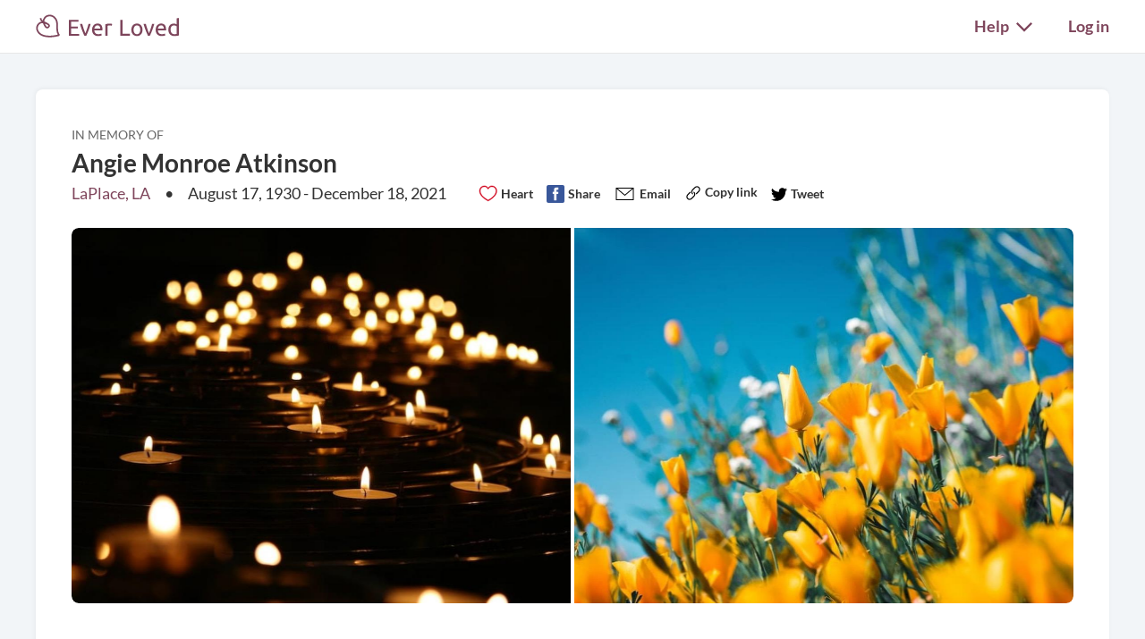

--- FILE ---
content_type: text/html; charset=utf-8
request_url: https://everloved.com/life-of/angie-atkinson/
body_size: 17790
content:


<!DOCTYPE html>
<html lang="en">
  <head>
    
      <script src="https://cmp.osano.com/AzZdadT7RYxgX26Ea/916a2918-d871-49be-b920-736726948776/osano.js"></script>
    
    <script>
  var supportedBrowsers = /Edge?\/(14[2-9]|1[5-9]\d|[2-9]\d{2}|\d{4,})\.\d+(\.\d+|)|Firefox\/(14\d|1[5-9]\d|[2-9]\d{2}|\d{4,})\.\d+(\.\d+|)|Chrom(ium|e)\/(109|1[1-9]\d|[2-9]\d{2}|\d{4,})\.\d+(\.\d+|)|(Maci|X1{2}).+ Version\/(26\.([1-9]|\d{2,})|(2[7-9]|[3-9]\d|\d{3,})\.\d+)([,.]\d+|)( \(\w+\)|)( Mobile\/\w+|) Safari\/|Chrome.+OPR\/(12[4-9]|1[3-9]\d|[2-9]\d{2}|\d{4,})\.\d+\.\d+|(CPU[ +]OS|iPhone[ +]OS|CPU[ +]iPhone|CPU IPhone OS|CPU iPad OS)[ +]+(18[._]([5-9]|\d{2,})|(19|[2-9]\d|\d{3,})[._]\d+)([._]\d+|)|Opera Mini|Android:?[ /-](14[3-9]|1[5-9]\d|[2-9]\d{2}|\d{4,})(\.\d+|)(\.\d+|)|Mobile Safari.+OPR\/([89]\d|\d{3,})\.\d+\.\d+|Android.+Firefox\/(14[6-9]|1[5-9]\d|[2-9]\d{2}|\d{4,})\.\d+(\.\d+|)|Android.+Chrom(ium|e)\/(14[3-9]|1[5-9]\d|[2-9]\d{2}|\d{4,})\.\d+(\.\d+|)|Android.+(UC? ?Browser|UCWEB|U3)[ /]?(15\.([5-9]|\d{2,})|(1[6-9]|[2-9]\d|\d{3,})\.\d+)\.\d+|SamsungBrowser\/(2[89]|[3-9]\d|\d{3,})\.\d+|Android.+MQ{2}Browser\/(14(\.(9|\d{2,})|)|(1[5-9]|[2-9]\d|\d{3,})(\.\d+|))(\.\d+|)/;
</script>

    <script>
      var _rollbarConfig = {
        accessToken: '44524438f5da4efa918c4337488b86e4',
        captureEmail: true,
        captureUncaught: true,
        captureUnhandledRejections: true,
        checkIgnore: function(isUncaught, args, payload) {
          return !supportedBrowsers.test(navigator.userAgent);
        },
        enabled: true,
        ignoredMessages: [
          '__gCrWeb',
          '_AutofillCallbackHandler',
          '^eljs\.',
          'Access is denied',
          'Blocked a frame with origin',
          'Can\'t find variable: eljs',
          'Can\'t find variable: gmo',
          'Can\'t find variable: IFrameMessageHandler',
          'Can\'t find variable: lastScrollEventTimestamp',
          'eljs is not defined',
          'ibPauseAllVideos',
          'IFrameMessageHandler is not defined',
          'Non-recoverable error. Do not retry.',
          'Script error\.',
          'Shopify root is null, can\'t add product to cart',
          'STREETVIEW_GET_PANORAMA: ZERO_RESULTS',
          'vid_mate_check is not defined',
          'WrongDocumentError',
          'ztePageScrollModule is not defined'
        ],
        hostBlockList: [
          'chrome-extension:\/\/',
          'file:\/\/\/',
          'https:\/\/beacon-v2\.helpscout\.net',
          'safari-extension:\/\/',
          'safari-web-extension:\/\/',
          'webkit-masked-url:\/\/'
        ],
        payload: {
          client:  {
            javascript: {
              code_version: '6fac2a8bed8f9e73d2ff235c237426680551645e',
              guess_uncaught_frames: true,
              source_map_enabled: true,
            }
          },
          environment: 'production',
          server: {
            branch: 'main',
            root: 'webpack://eljs/./'
          }
        }
      };
      if (false) {
        _rollbarConfig.payload.person = {
          id: 'None',
          email: ''
        };
      }
      // Rollbar Snippet
      !function(r){var e={};function o(n){if(e[n])return e[n].exports;var t=e[n]={i:n,l:!1,exports:{}};return r[n].call(t.exports,t,t.exports,o),t.l=!0,t.exports}o.m=r,o.c=e,o.d=function(r,e,n){o.o(r,e)||Object.defineProperty(r,e,{enumerable:!0,get:n})},o.r=function(r){"undefined"!=typeof Symbol&&Symbol.toStringTag&&Object.defineProperty(r,Symbol.toStringTag,{value:"Module"}),Object.defineProperty(r,"__esModule",{value:!0})},o.t=function(r,e){if(1&e&&(r=o(r)),8&e)return r;if(4&e&&"object"==typeof r&&r&&r.__esModule)return r;var n=Object.create(null);if(o.r(n),Object.defineProperty(n,"default",{enumerable:!0,value:r}),2&e&&"string"!=typeof r)for(var t in r)o.d(n,t,function(e){return r[e]}.bind(null,t));return n},o.n=function(r){var e=r&&r.__esModule?function(){return r.default}:function(){return r};return o.d(e,"a",e),e},o.o=function(r,e){return Object.prototype.hasOwnProperty.call(r,e)},o.p="",o(o.s=0)}([function(r,e,o){"use strict";var n=o(1),t=o(5);_rollbarConfig=_rollbarConfig||{},_rollbarConfig.rollbarJsUrl=_rollbarConfig.rollbarJsUrl||"https://cdn.rollbar.com/rollbarjs/refs/tags/v2.26.4/rollbar.min.js",_rollbarConfig.async=void 0===_rollbarConfig.async||_rollbarConfig.async;var a=n.setupShim(window,_rollbarConfig),l=t(_rollbarConfig);window.rollbar=n.Rollbar,a.loadFull(window,document,!_rollbarConfig.async,_rollbarConfig,l)},function(r,e,o){"use strict";var n=o(2),t=o(3);function a(r){return function(){try{return r.apply(this,arguments)}catch(r){try{console.error("[Rollbar]: Internal error",r)}catch(r){}}}}var l=0;function i(r,e){this.options=r,this._rollbarOldOnError=null;var o=l++;this.shimId=function(){return o},"undefined"!=typeof window&&window._rollbarShims&&(window._rollbarShims[o]={handler:e,messages:[]})}var s=o(4),d=function(r,e){return new i(r,e)},c=function(r){return new s(d,r)};function u(r){return a((function(){var e=this,o=Array.prototype.slice.call(arguments,0),n={shim:e,method:r,args:o,ts:new Date};window._rollbarShims[this.shimId()].messages.push(n)}))}i.prototype.loadFull=function(r,e,o,n,t){var l=!1,i=e.createElement("script"),s=e.getElementsByTagName("script")[0],d=s.parentNode;i.crossOrigin="",i.src=n.rollbarJsUrl,o||(i.async=!0),i.onload=i.onreadystatechange=a((function(){if(!(l||this.readyState&&"loaded"!==this.readyState&&"complete"!==this.readyState)){i.onload=i.onreadystatechange=null;try{d.removeChild(i)}catch(r){}l=!0,function(){var e;if(void 0===r._rollbarDidLoad){e=new Error("rollbar.js did not load");for(var o,n,a,l,i=0;o=r._rollbarShims[i++];)for(o=o.messages||[];n=o.shift();)for(a=n.args||[],i=0;i<a.length;++i)if("function"==typeof(l=a[i])){l(e);break}}"function"==typeof t&&t(e)}()}})),d.insertBefore(i,s)},i.prototype.wrap=function(r,e,o){try{var n;if(n="function"==typeof e?e:function(){return e||{}},"function"!=typeof r)return r;if(r._isWrap)return r;if(!r._rollbar_wrapped&&(r._rollbar_wrapped=function(){o&&"function"==typeof o&&o.apply(this,arguments);try{return r.apply(this,arguments)}catch(o){var e=o;throw e&&("string"==typeof e&&(e=new String(e)),e._rollbarContext=n()||{},e._rollbarContext._wrappedSource=r.toString(),window._rollbarWrappedError=e),e}},r._rollbar_wrapped._isWrap=!0,r.hasOwnProperty))for(var t in r)r.hasOwnProperty(t)&&(r._rollbar_wrapped[t]=r[t]);return r._rollbar_wrapped}catch(e){return r}};for(var p="log,debug,info,warn,warning,error,critical,global,configure,handleUncaughtException,handleAnonymousErrors,handleUnhandledRejection,captureEvent,captureDomContentLoaded,captureLoad".split(","),f=0;f<p.length;++f)i.prototype[p[f]]=u(p[f]);r.exports={setupShim:function(r,e){if(r){var o=e.globalAlias||"Rollbar";if("object"==typeof r[o])return r[o];r._rollbarShims={},r._rollbarWrappedError=null;var l=new c(e);return a((function(){e.captureUncaught&&(l._rollbarOldOnError=r.onerror,n.captureUncaughtExceptions(r,l,!0),e.wrapGlobalEventHandlers&&t(r,l,!0)),e.captureUnhandledRejections&&n.captureUnhandledRejections(r,l,!0);var a=e.autoInstrument;return!1!==e.enabled&&(void 0===a||!0===a||function(r){return!("object"!=typeof r||void 0!==r.page&&!r.page)}(a))&&r.addEventListener&&(r.addEventListener("load",l.captureLoad.bind(l)),r.addEventListener("DOMContentLoaded",l.captureDomContentLoaded.bind(l))),r[o]=l,l}))()}},Rollbar:c}},function(r,e,o){"use strict";function n(r,e,o,n){r._rollbarWrappedError&&(n[4]||(n[4]=r._rollbarWrappedError),n[5]||(n[5]=r._rollbarWrappedError._rollbarContext),r._rollbarWrappedError=null);var t=e.handleUncaughtException.apply(e,n);o&&o.apply(r,n),"anonymous"===t&&(e.anonymousErrorsPending+=1)}r.exports={captureUncaughtExceptions:function(r,e,o){if(r){var t;if("function"==typeof e._rollbarOldOnError)t=e._rollbarOldOnError;else if(r.onerror){for(t=r.onerror;t._rollbarOldOnError;)t=t._rollbarOldOnError;e._rollbarOldOnError=t}e.handleAnonymousErrors();var a=function(){var o=Array.prototype.slice.call(arguments,0);n(r,e,t,o)};o&&(a._rollbarOldOnError=t),r.onerror=a}},captureUnhandledRejections:function(r,e,o){if(r){"function"==typeof r._rollbarURH&&r._rollbarURH.belongsToShim&&r.removeEventListener("unhandledrejection",r._rollbarURH);var n=function(r){var o,n,t;try{o=r.reason}catch(r){o=void 0}try{n=r.promise}catch(r){n="[unhandledrejection] error getting `promise` from event"}try{t=r.detail,!o&&t&&(o=t.reason,n=t.promise)}catch(r){}o||(o="[unhandledrejection] error getting `reason` from event"),e&&e.handleUnhandledRejection&&e.handleUnhandledRejection(o,n)};n.belongsToShim=o,r._rollbarURH=n,r.addEventListener("unhandledrejection",n)}}}},function(r,e,o){"use strict";function n(r,e,o){if(e.hasOwnProperty&&e.hasOwnProperty("addEventListener")){for(var n=e.addEventListener;n._rollbarOldAdd&&n.belongsToShim;)n=n._rollbarOldAdd;var t=function(e,o,t){n.call(this,e,r.wrap(o),t)};t._rollbarOldAdd=n,t.belongsToShim=o,e.addEventListener=t;for(var a=e.removeEventListener;a._rollbarOldRemove&&a.belongsToShim;)a=a._rollbarOldRemove;var l=function(r,e,o){a.call(this,r,e&&e._rollbar_wrapped||e,o)};l._rollbarOldRemove=a,l.belongsToShim=o,e.removeEventListener=l}}r.exports=function(r,e,o){if(r){var t,a,l="EventTarget,Window,Node,ApplicationCache,AudioTrackList,ChannelMergerNode,CryptoOperation,EventSource,FileReader,HTMLUnknownElement,IDBDatabase,IDBRequest,IDBTransaction,KeyOperation,MediaController,MessagePort,ModalWindow,Notification,SVGElementInstance,Screen,TextTrack,TextTrackCue,TextTrackList,WebSocket,WebSocketWorker,Worker,XMLHttpRequest,XMLHttpRequestEventTarget,XMLHttpRequestUpload".split(",");for(t=0;t<l.length;++t)r[a=l[t]]&&r[a].prototype&&n(e,r[a].prototype,o)}}},function(r,e,o){"use strict";function n(r,e){this.impl=r(e,this),this.options=e,function(r){for(var e=function(r){return function(){var e=Array.prototype.slice.call(arguments,0);if(this.impl[r])return this.impl[r].apply(this.impl,e)}},o="log,debug,info,warn,warning,error,critical,global,configure,handleUncaughtException,handleAnonymousErrors,handleUnhandledRejection,_createItem,wrap,loadFull,shimId,captureEvent,captureDomContentLoaded,captureLoad".split(","),n=0;n<o.length;n++)r[o[n]]=e(o[n])}(n.prototype)}n.prototype._swapAndProcessMessages=function(r,e){var o,n,t;for(this.impl=r(this.options);o=e.shift();)n=o.method,t=o.args,this[n]&&"function"==typeof this[n]&&("captureDomContentLoaded"===n||"captureLoad"===n?this[n].apply(this,[t[0],o.ts]):this[n].apply(this,t));return this},r.exports=n},function(r,e,o){"use strict";r.exports=function(r){return function(e){if(!e&&!window._rollbarInitialized){for(var o,n,t=(r=r||{}).globalAlias||"Rollbar",a=window.rollbar,l=function(r){return new a(r)},i=0;o=window._rollbarShims[i++];)n||(n=o.handler),o.handler._swapAndProcessMessages(l,o.messages);window[t]=n,window._rollbarInitialized=!0}}}}]);
      // End Rollbar Snippet
    </script>

    <!-- dataLayer for Google Tag Manager -->
    <script>
      window.dataLayer = window.dataLayer || [];
    </script>

    
      

      <!-- Google Tag Manager -->
      <script>(function(w,d,s,l,i){w[l]=w[l]||[];w[l].push({'gtm.start':new Date().getTime(),event:'gtm.js'});var f=d.getElementsByTagName(s)[0],j=d.createElement(s),dl=l!='dataLayer'?'&l='+l:'';j.async=true;j.src='https://www.googletagmanager.com/gtm.js?id='+i+dl;f.parentNode.insertBefore(j,f);})(window,document,'script','dataLayer','GTM-KLLCZDX');</script>
      <!-- End Google Tag Manager -->
      
  <script>
    window.dataLayer.push({
      'content_group2': 'angie-atkinson',
      'content_group3': 'Default'
    });
  </script>


      

      
    

    
    
      <script src="https://js.stripe.com/acacia/stripe.js" async></script>
    

    <!-- Required meta tags -->
    <meta charset="utf-8">
    <meta name="viewport" content="width=device-width, initial-scale=1, shrink-to-fit=no">
    
  
  <meta property="og:image" content="https://everloved.com/static/img/default-profile-photos/4.1a2f133998bc.jpg">
  

  
  
    <meta name="description" content="Celebrate the life of Angie Monroe Atkinson from LaPlace, LA. Read her obituary, share your memories and condolences, get key updates, and see any funeral details on Angie Monroe Atkinson's personal online memorial on Ever Loved. This is your place to remember Angie.">
  
  <meta property="og:title" content="Visit Angie Monroe Atkinson's Memorial Website">
  <meta property="og:description" content="Take part in remembering Angie Monroe Atkinson. Read her obituary, share your own memories, and learn about any funeral details on Ever Loved.">


    <link rel="preload" as="font" type="font/woff2"  href="https://everloved.com/static/fonts/lato/lato-v23-latin-300.716309aab2bc.woff2" crossorigin>
    <link rel="preload" as="font" type="font/woff2"  href="https://everloved.com/static/fonts/lato/lato-v23-latin-regular.e1b3b5908c9c.woff2" crossorigin>
    <link rel="preload" as="font" type="font/woff2"  href="https://everloved.com/static/fonts/lato/lato-v23-latin-700.de69cf9e514d.woff2" crossorigin>
    
  
  <link rel="preload" as="font" type="font/woff2"  href="https://everloved.com/static/fonts/gelasio/gelasio-v10-latin-regular.1c1d9359f978.woff2" crossorigin>


    <!-- SEO -->
    
      
    

    <!-- Our CSS -->
    <link rel="stylesheet" href="https://everloved.com/static/css/core.c297a07e70c1.css">
    
    
  
  
  <link rel="stylesheet" href="https://everloved.com/static/css/memorialsPublic~memorialsPrivate.6ad9c5bbf93f.css">
<link rel="stylesheet" href="https://everloved.com/static/css/memorialsPublic.32717ef082ba.css">

  <link rel="stylesheet" href="https://everloved.com/static/css/places.e332ad83ad1b.css">


    <!-- favicon -->
    <link rel="apple-touch-icon" sizes="180x180" href="https://everloved.com/static/apple-touch-icon.1ae9d9693629.png">
    <link rel="icon" type="image/png" sizes="32x32" href="https://everloved.com/static/favicon-32x32.178dfca24ff4.png">
    <link rel="icon" type="image/png" sizes="16x16" href="https://everloved.com/static/favicon-16x16.c50058e60eff.png">
    <link rel="manifest" href="https://everloved.com/static/site.d8072523af1e.webmanifest">
    <link rel="mask-icon" href="https://everloved.com/static/safari-pinned-tab.45f51be17113.svg" color="#7f465c">
    <!-- <link rel="shortcut icon" href="https://everloved.com/static/favicon.38260adbd1e6.ico"> -->
    <meta name="msapplication-TileColor" content="#7f465c">
    <meta name="theme-color" content="#ffffff">

    

    <title>Angie Monroe Atkinson's Memorial Website | Ever Loved</title>
  </head>
  <body class="public-memorial d-flex flex-column ">
    
    <!-- Google Tag Manager (noscript) -->
    <noscript><iframe src="https://www.googletagmanager.com/ns.html?id=GTM-KLLCZDX" height="0" width="0" style="display:none;visibility:hidden"></iframe></noscript>
    <!-- End Google Tag Manager (noscript) -->
    

    
      


<div class="el-nav-overlay el-nav-overlay-nav">
  <nav>
    <ul class="container d-flex">
      
        <li>
          
          
            <a href="/login/?next=%2Flife-of%2Fangie-atkinson%2F">Log in</a>
          
        </li>
      
      <li>
        <a href="/funeral-planning/?flow=104">Plan a funeral</a>
      </li>
      <li>
        <a href="/memorial/create/?flow=104">Create memorial website</a>
      </li>
      <li>
        <a href="/funeral-homes/">Find a funeral home</a>
      </li>
      <li>
        <a href="/cemeteries/">Find a cemetery</a>
      </li>
      <li>
        <a href="/hospices/">Find a hospice</a>
      </li>
      <li>
        <a href="/articles/">Read funeral articles</a>
      </li>
      <li>
        <a href="/funeral-products/?flow=104">Browse funeral products</a>
      </li>
      <li>
        <a href="/funeral-flowers/browse/?flow=104">Send flowers</a>
      </li>

      

      
      
        <hr>
        <li>
          <a href="https://support.everloved.com" target="_blank">Visit our help center</a>
        </li>
        <li>
          Email: <a href="mailto:support@everloved.com">support@everloved.com</a>
        </li>
        
          <li>
            <a class="support-chat-beacon-link" href="javascript:;" onClick="Beacon('open');">Chat with us live</a>
          </li>
        
      

      
    </ul>
  </nav>
</div>

<div class="el-nav-overlay el-nav-overlay-notifications">
  <div class="notifications-container notifications-container-mobile">
    <div class="notifications-title-container">
      <h2>
        Notifications
      </h2>
    </div>
    
    <div class="empty-notifications-message">No notifications</div>
    <div class="load-more-link-container ">
      <a class="load-more-link load-more-link-mobile" data-window=6 href="javascript:;">Load more</a>
    </div>
  </div>
</div>

<div class="el-navbar-container primary-nav-container">
  <nav class="el-navbar primary-nav primary-nav-public">
    <div class="container d-flex">
      <div class="el-navbar-brand d-flex align-items-end">
        
          <a class="header-logo track-click-with-delay" href="/" data-event-action="visit-logo" data-event-category="sitewide navigation">
            <img src="https://everloved.com/static/svg/header-logo.6b0f02745d01.svg" width="160" alt="Ever Loved" class="recolor primary">
          </a>
        
        
          <div class="el-navbar-toggler el-navbar-mobile-toggler el-navbar-mobile-toggler-nav track-click" data-event-action="open-hamburger-menu" data-event-category="sitewide navigation">
            <span class="top"></span>
            <span class="middle"></span>
            <span class="bottom"></span>
          </div>

          

          
        
      </div>

      

      <div class="el-navbar-collapse d-none d-md-block">
        <ul class="el-navbar-nav d-flex">
          

          

          

          

          
            <li class="desktop-toggler-container" data-tour-target-for="tour-help">
              <div class="el-navbar-toggler el-navbar-desktop-toggler el-nav-option-toggler link-style-text track-click" id="navbarHelpDropdownMenuLink" data-event-action="open-help-menu" data-event-category="sitewide navigation">
                Help <img class="caret recolor primary" src="https://everloved.com/static/svg/caret-down.18f351e71b18.svg" width="18" height="11" alt="Caret icon pointing downward">
              </div>

              <div class="el-nav-dropdown">
                <div class="dropdown-arrow"></div>
                <div class="dropdown-content">
                  <a href="https://support.everloved.com" target="_blank">Visit our help center</a>
                  <div class="non-link-menu-item">Send us an email: <a href='mailto:support@everloved.com'>support@everloved.com</a></div>
                  
                    <div><a class="support-chat-beacon-link" href="javascript:;" onClick="Beacon('open');">Chat with us live</a></div>
                  
                </div>
              </div>
            </li>
          

          
            <li class="el-nav-item">
              
              
                <a class="el-nav-link" href="/login/?next=%2Flife-of%2Fangie-atkinson%2F">Log in</a>
              
            </li>
          
        </ul>
      </div>
    </div>
  </nav>
</div>






      



      

<div class="announcements d-none">
  
</div>

    

    <main id="content" class="">
      
  
    <div class="memorial-content-container">
      <div class="modal fade modal-user-mention" tabindex="-1" id="modal-user-mention">
  <div class="modal-dialog">
    <div class="modal-content">
      <div class="modal-body">
        <p>Would you like to notify someone you've mentioned them?</p>
        <div>
          <form id="user-mention-invite-form" method="POST">
            <input type="hidden" name="csrfmiddlewaretoken" value="3yl2VciLgPxaJHu0rHjPmo0bEZCyr4Kk0gF3LYfKI4m38310GUIkQHM6TR1atB5F">
            <input class="temporary-participant-data" name="temporary-participant-data" type="hidden">
            <input class="user-mention-query" name="user-mention-query" type="hidden">
            <div class="el-input-group">
              <div class="dark-gray-label">
                First name
              </div>
              <input id="user-mention-invite-first-name" class="borderless-input" type="text" placeholder="Jane" required></input>
            </div>

            <div class="el-input-group">
              <div class="dark-gray-label">
                Last name
              </div>
              <input id="user-mention-invite-last-name" class="borderless-input" type="text" placeholder="Smith" required></input>
            </div>

            <div class="el-input-group">
              <div class="dark-gray-label">
                Email address
              </div>
              <input id="user-mention-invite-email" class="borderless-input" type="email" placeholder="jane@everloved.com" required></input>
            </div>

            <div class="d-flex justify-content-between">
              <a href="javascript:;" type="submit" class="btn btn-lg btn-secondary notify-user-mention-button disabled">Yes</a>
              <a href="javascript:;" class="btn btn-lg btn-outline-secondary cancel-notify-user-mention-button" data-bs-dismiss="modal">No thanks</a>
            </div>
          </form>
        </div>
      </div>
    </div>
  </div>
</div>

      <div class="success-modal-container mention-invite-success-modal d-none">
        

<div class="success-modal">
  <img class="close-success-modal" src="https://everloved.com/static/svg/x-close.d617eb6bf243.svg">
  <div class="success-modal-content d-flex">
    
      <img class="success-envelope-stars" src="https://everloved.com/static/svg/success-envelope-stars.6530a8080dc2.svg">
    
    <div class="success-text">
      <div>We will send an invite after you submit!</div>
      
    </div>
  </div>
</div>

      </div>

      
      
      
      
      

      <div class="memorial-container">
        
        
        <div class="body-card">
          <div class="deceased-info-and-nav ">
            


<div class="deceased-photo-collage-container d-none d-md-block">
  <div class="deceased-photo-collage-name-and-metadata">
    <div class="light-gray-label">In memory of</div>
    <h2>Angie Monroe Atkinson</h2>
    <div class="location-and-dates d-flex">
      
        <div class="location">
          <a href="/obituary-search/LA/laplace/">LaPlace, LA</a>
        </div>
      
      <div class="spacer"></div>
      
        <div class="d-none d-lg-block">August 17, 1930 - December 18, 2021</div>
        <div class="d-flex d-lg-none">Aug 17, 1930 - Dec 18, 2021</div>
      
      
      
      
        <div class="photo-memorial-social-module-container">
          

<div class="memorial-social-module d-flex flex-row justify-content-between justify-content-lg-start align-items-center align-items-md-end">
  
    
      
      <a class="track-click-with-delay d-flex fw-semibold" href="/signup/?heart_memorial=eff1e6f9-f7d2-4c19-95f6-0e18100ee621&amp;welcome=13&amp;next=%2Flife-of%2Fangie-atkinson%2F" data-event-action="click-memorial-heart-on" data-event-category="memorial ctas">
        <span>Heart </span>
        <img src="https://everloved.com/static/svg/heart-outline-red.ed06d160d8d8.svg" alt="Red heart outline icon">
      </a>
    
    <a class="comment-btn track-click-with-delay d-flex d-md-none fw-semibold" href="/life-of/angie-atkinson/memories/?share-memory=2&flow=220" data-event-action="click-memorial-comment" data-event-category="memorial sharing">
      Comment 
      <img src="https://everloved.com/static/svg/comment.d53b251bf7c0.svg" alt="Speech bubble icon">
    </a>
  

  <a class="btn-facebook-share d-none d-lg-flex track-click fw-semibold" href="javascript:;" data-event-action="click-memorial-share" data-event-category="memorial sharing">
    Share <img src="https://everloved.com/static/svg/facebook.cdf5d023c9b8.svg" alt="Facebook icon">
  </a>

  <a class="email-share-btn d-none d-lg-flex track-click fw-semibold" target="_blank" href="mailto:?subject=I%20thought%20you%27d%20want%20to%20see%20Angie%20Atkinson%27s%20memorial%20website&body=There%27s%20a%20memorial%20website%20for%20Angie%20Atkinson%20on%20Ever%20Loved.%20You%20can%20view%20it%20here%3A%20https%3A//everloved.com/life-of/angie-atkinson/" data-event-action="click-memorial-email" data-event-category="memorial sharing">
    Email <img height="20" width="25" src="https://everloved.com/static/svg/email-action.beecdaa959d7.svg" alt="Email icon">
  </a>

  <a href="javascript:;" class="btn-copy sharing-btn header-button d-none d-md-block fw-semibold" data-clipboard-text="https://everloved.com/life-of/angie-atkinson/" data-event-action="copy-link" data-event-category="memorial sharing">
    <img src="https://everloved.com/static/svg/link-black.ae11f6346575.svg" height="20" width="20" alt="Copy icon">
    <span class="d-none d-md-inline">Copy link</span>
  </a>

  <a class="twitter-share-btn d-none d-lg-flex track-click fw-semibold" target="_blank" href="https://twitter.com/intent/tweet?text=Saddened+to+learn+about+the+passing+of+Angie+Atkinson.+Here+is+her+memorial+website+for+anyone+who+is+interested%3A&amp;dnt=1&amp;url=https%3A%2F%2Feverloved.com%2Flife-of%2Fangie-atkinson%2F" data-event-action="click-memorial-share" data-event-category="memorial sharing">
    Tweet <img height="18" width="18" src="https://everloved.com/static/svg/twitter.665a7b679eed.svg" alt="Twitter icon">
  </a>

  <a id="social-native-share-pre-photo-header" class="memorial-public-share btn-native-share d-flex d-lg-none fw-semibold" href="javascript:;" data-event-action="click-memorial-share-mobile" data-event-category="memorial sharing" data-share-url="https://everloved.com/life-of/angie-atkinson/" data-share-title="Angie Monroe Atkinson's Memorial Website on Ever Loved">
    Share <img src="https://everloved.com/static/svg/share.465d9c14b8b5.svg" alt="Share icon">
  </a>
</div>

        </div>
      
    </div>
  </div>
  <div class="ratio ratio-8x3 mt-md-2">
    <div class="deceased-photo-collage">
      <div class="d-grid memorial-collage-grid h-100 w-100 mw-100 mh-100" data-collage-size="2">
      
        <div class="memorial-collage-grid-item  collage-main-photo">
          <img src="https://everloved.com/media/photos/stock-photos/c00dcec6-f0a5-4455-8183-61a637339dca.trimmed.jpg">
          
            
        
        </div>
      
        <div class="memorial-collage-grid-item ">
          <img src="https://everloved.com/media/photos/stock-photos/3195b310-816c-44cc-bcb8-aa632db74a5d.trimmed.jpg">
          
        </div>
      
      </div>
    </div>
  </div>
</div>

<div class="photo-header-slides-container d-block d-md-none">
  <div class="glide">
    <div class="glide__track" data-glide-el="track">
      <ul class="glide__slides">
        
          <li class="glide__slide">
            <img class=" rounded-3 w-100" src="https://everloved.com/media/photos/stock-photos/c00dcec6-f0a5-4455-8183-61a637339dca.trimmed.jpg">
          </li>
        
          <li class="glide__slide">
            <img class=" rounded-3 w-100" src="https://everloved.com/media/photos/stock-photos/3195b310-816c-44cc-bcb8-aa632db74a5d.trimmed.jpg">
          </li>
        
        

        
          <li class="glide__slide photo-header-slide-container full-size">
            

<div class="photo-slide-content column-section border border-2 border-secondary my-0 rounded-3 photo-header-slide cta-slide full-size">
  
    <div class="column-section__header">
      <h2>Who else knew Angie?</h2>
    </div>
  
  <div class="slide-subheader column-section__subheader">Help keep everyone in the know by sharing this memorial website.</div>

  <div class="column-section__link-wrapper">
    <a id="mobile-slide-native-share" class="link-secondary memorial-public-share btn-native-share fw-semibold d-flex align-items-baseline" href="javascript:;" data-event-action="slide-cta-memorial-share" data-event-category="memorial sharing" data-share-url="https://everloved.com/life-of/angie-atkinson/" data-share-title="Angie Monroe Atkinson's Memorial Website on Ever Loved">
      Share<img src="https://everloved.com/static/svg/right-arrow-secondary.5d4e2571c3a8.svg" width="20" height="15" alt="Right arrow" class="recolor secondary">
    </a>
  </div>
</div>

          </li>
        
      </ul>
    </div>
  </div>
  
</div>


  <div class="d-block d-md-none">
    

<div class="memorial-social-module d-flex flex-row justify-content-between justify-content-lg-start align-items-center align-items-md-end">
  
    
      
      <a class="track-click-with-delay d-flex fw-semibold" href="/signup/?heart_memorial=eff1e6f9-f7d2-4c19-95f6-0e18100ee621&amp;welcome=13&amp;next=%2Flife-of%2Fangie-atkinson%2F" data-event-action="click-memorial-heart-on" data-event-category="memorial ctas">
        <span>Heart </span>
        <img src="https://everloved.com/static/svg/heart-outline-red.ed06d160d8d8.svg" alt="Red heart outline icon">
      </a>
    
    <a class="comment-btn track-click-with-delay d-flex d-md-none fw-semibold" href="/life-of/angie-atkinson/memories/?share-memory=2&flow=220" data-event-action="click-memorial-comment" data-event-category="memorial sharing">
      Comment 
      <img src="https://everloved.com/static/svg/comment.d53b251bf7c0.svg" alt="Speech bubble icon">
    </a>
  

  <a class="btn-facebook-share d-none d-lg-flex track-click fw-semibold" href="javascript:;" data-event-action="click-memorial-share" data-event-category="memorial sharing">
    Share <img src="https://everloved.com/static/svg/facebook.cdf5d023c9b8.svg" alt="Facebook icon">
  </a>

  <a class="email-share-btn d-none d-lg-flex track-click fw-semibold" target="_blank" href="mailto:?subject=I%20thought%20you%27d%20want%20to%20see%20Angie%20Atkinson%27s%20memorial%20website&body=There%27s%20a%20memorial%20website%20for%20Angie%20Atkinson%20on%20Ever%20Loved.%20You%20can%20view%20it%20here%3A%20https%3A//everloved.com/life-of/angie-atkinson/" data-event-action="click-memorial-email" data-event-category="memorial sharing">
    Email <img height="20" width="25" src="https://everloved.com/static/svg/email-action.beecdaa959d7.svg" alt="Email icon">
  </a>

  <a href="javascript:;" class="btn-copy sharing-btn header-button d-none d-md-block fw-semibold" data-clipboard-text="https://everloved.com/life-of/angie-atkinson/" data-event-action="copy-link" data-event-category="memorial sharing">
    <img src="https://everloved.com/static/svg/link-black.ae11f6346575.svg" height="20" width="20" alt="Copy icon">
    <span class="d-none d-md-inline">Copy link</span>
  </a>

  <a class="twitter-share-btn d-none d-lg-flex track-click fw-semibold" target="_blank" href="https://twitter.com/intent/tweet?text=Saddened+to+learn+about+the+passing+of+Angie+Atkinson.+Here+is+her+memorial+website+for+anyone+who+is+interested%3A&amp;dnt=1&amp;url=https%3A%2F%2Feverloved.com%2Flife-of%2Fangie-atkinson%2F" data-event-action="click-memorial-share" data-event-category="memorial sharing">
    Tweet <img height="18" width="18" src="https://everloved.com/static/svg/twitter.665a7b679eed.svg" alt="Twitter icon">
  </a>

  <a id="social-native-share-post-photo-header" class="memorial-public-share btn-native-share d-flex d-lg-none fw-semibold" href="javascript:;" data-event-action="click-memorial-share-mobile" data-event-category="memorial sharing" data-share-url="https://everloved.com/life-of/angie-atkinson/" data-share-title="Angie Monroe Atkinson's Memorial Website on Ever Loved">
    Share <img src="https://everloved.com/static/svg/share.465d9c14b8b5.svg" alt="Share icon">
  </a>
</div>

  </div>

<div class="nav-tab-container d-block d-md-none">
  

<div class="navigation-container">
  
    <a class="nav-tab-link nav-more-link more-link-left one-fourth d-none d-md-none track-click" data-event-action="public-memorial-navigation-scroll-left-caret" data-event-category="memorial ctas">
      <div class="nav-tab">
        <img class="nav-tab-icon" src="https://everloved.com/static/svg/caret-gray-left.2f983bd4fc40.svg">
        <p>More</p>
      </div>
    </a>
  

  
    
      <a class="nav-tab-link one-fourth current-page mt-border-color-primary track-click-with-delay" href="/life-of/angie-atkinson/?flow=201" data-event-action="public-memorial-navigation-about" data-event-category="memorial ctas">
        <div class="nav-tab">
          <img class="d-lg-none nav-tab-icon" src="https://everloved.com/static/svg/memorial-about.2b4287d66128.svg">
          <p>About</p>
        </div>
      </a>
    
  
    
      <a class="nav-tab-link one-fourth track-click-with-delay" href="/life-of/angie-atkinson/flowers/browse/?flow=201" data-event-action="public-memorial-navigation-flowers" data-event-category="memorial ctas">
        <div class="nav-tab">
          <img class="d-lg-none nav-tab-icon" src="https://everloved.com/static/svg/flower-gray.d51c198c44ac.svg">
          <p>Flowers</p>
        </div>
      </a>
    
  
    
      <a class="nav-tab-link one-fourth track-click-with-delay" href="/life-of/angie-atkinson/donate/?flow=201" data-event-action="public-memorial-navigation-donate" data-event-category="memorial ctas">
        <div class="nav-tab">
          <img class="d-lg-none nav-tab-icon" src="https://everloved.com/static/svg/nav-donations.bdccead302fd.svg">
          <p>Give</p>
        </div>
      </a>
    
  
    
      <a class="nav-tab-link one-fourth track-click-with-delay" href="/life-of/angie-atkinson/funeral/?flow=201" data-event-action="public-memorial-navigation-events" data-event-category="memorial ctas">
        <div class="nav-tab">
          <img class="d-lg-none nav-tab-icon" src="https://everloved.com/static/svg/calendar-gray.b9c7619554bb.svg">
          <p>Events</p>
        </div>
      </a>
    
  
    
      <a class="nav-tab-link one-fourth track-click-with-delay" href="/life-of/angie-atkinson/memories/?flow=201" data-event-action="public-memorial-navigation-memories" data-event-category="memorial ctas">
        <div class="nav-tab">
          <img class="d-lg-none nav-tab-icon" src="https://everloved.com/static/svg/memories-gray.489200e07682.svg">
          <p>Memories</p>
        </div>
      </a>
    
  
    
      <a class="nav-tab-link one-fourth track-click-with-delay" href="/life-of/angie-atkinson/timeline/?flow=201" data-event-action="public-memorial-navigation-timeline" data-event-category="memorial ctas">
        <div class="nav-tab">
          <img class="d-lg-none nav-tab-icon" src="https://everloved.com/static/svg/timeline-gray.35a447b20d6d.svg">
          <p>Timeline</p>
        </div>
      </a>
    
  

  
    <a class="nav-tab-link nav-more-link more-link-right one-fourth d-none d-md-none track-click" data-event-action="public-memorial-navigation-scroll-right-caret" data-event-category="memorial ctas">
      <div class="nav-tab">
        <img class="nav-tab-icon" src="https://everloved.com/static/svg/caret-gray-right.749de9b357de.svg">
        <p>More</p>
      </div>
    </a>
  
</div>

  
    <div class="photo-header-slides-name">
      <div class="deceased-metadata-container">
        <div class="light-gray-label">In memory of</div>
        <h1 class="text-break">Angie Monroe Atkinson</h1>
      </div>
    </div>
    <div class="photo-header-slides-metadata">
      <div class="deceased-metadata-container">
        <ul class="profile-metadata list-unstyled">
          
            <li>
              <img src="https://everloved.com/static/svg/candle.1311dc45efe7.svg" class="metadata-icon candle" width="11" height="20" alt="Candle">
              <div class="metadata-wrapper">
                <div class="light-gray-label">Passed</div>
                <div class="body-text-large">December 18, 2021</div>
              </div>
            </li>
          
          
            <li>
              <img src="https://everloved.com/static/svg/birthday.c9597d6d2897.svg" class="metadata-icon birthday" width="18" height="20" alt="Birthday cake">
              <div class="metadata-wrapper">
                <div class="light-gray-label">Born</div>
                <div class="body-text-large">August 17, 1930</div>
              </div>
            </li>
          
          
            <li>
              <img src="https://everloved.com/static/svg/house.c6eb71039c66.svg" class="metadata-icon house" width="20" height="19" alt="House">
              <div class="metadata-wrapper">
                <div class="light-gray-label">Resided</div>
                <div class="body-text-large"><a href="/obituary-search/LA/laplace/">LaPlace, LA</a></div>
              </div>
            </li>
          
        </ul>
      </div>
    </div>
  
</div>

            <div class="nav-container-desktop-tablet d-none d-md-block">
              

<div class="navigation-container">
  
    <a class="nav-tab-link nav-more-link more-link-left one-fourth d-none d-md-none track-click" data-event-action="public-memorial-navigation-scroll-left-caret" data-event-category="memorial ctas">
      <div class="nav-tab">
        <img class="nav-tab-icon" src="https://everloved.com/static/svg/caret-gray-left.2f983bd4fc40.svg">
        <p>More</p>
      </div>
    </a>
  

  
    
      <a class="nav-tab-link one-fourth current-page mt-border-color-primary track-click-with-delay" href="/life-of/angie-atkinson/?flow=201" data-event-action="public-memorial-navigation-about" data-event-category="memorial ctas">
        <div class="nav-tab">
          <img class="d-lg-none nav-tab-icon" src="https://everloved.com/static/svg/memorial-about.2b4287d66128.svg">
          <p>About</p>
        </div>
      </a>
    
  
    
      <a class="nav-tab-link one-fourth track-click-with-delay" href="/life-of/angie-atkinson/flowers/browse/?flow=201" data-event-action="public-memorial-navigation-flowers" data-event-category="memorial ctas">
        <div class="nav-tab">
          <img class="d-lg-none nav-tab-icon" src="https://everloved.com/static/svg/flower-gray.d51c198c44ac.svg">
          <p>Flowers</p>
        </div>
      </a>
    
  
    
      <a class="nav-tab-link one-fourth track-click-with-delay" href="/life-of/angie-atkinson/donate/?flow=201" data-event-action="public-memorial-navigation-donate" data-event-category="memorial ctas">
        <div class="nav-tab">
          <img class="d-lg-none nav-tab-icon" src="https://everloved.com/static/svg/nav-donations.bdccead302fd.svg">
          <p>Give</p>
        </div>
      </a>
    
  
    
      <a class="nav-tab-link one-fourth track-click-with-delay" href="/life-of/angie-atkinson/funeral/?flow=201" data-event-action="public-memorial-navigation-events" data-event-category="memorial ctas">
        <div class="nav-tab">
          <img class="d-lg-none nav-tab-icon" src="https://everloved.com/static/svg/calendar-gray.b9c7619554bb.svg">
          <p>Events</p>
        </div>
      </a>
    
  
    
      <a class="nav-tab-link one-fourth track-click-with-delay" href="/life-of/angie-atkinson/memories/?flow=201" data-event-action="public-memorial-navigation-memories" data-event-category="memorial ctas">
        <div class="nav-tab">
          <img class="d-lg-none nav-tab-icon" src="https://everloved.com/static/svg/memories-gray.489200e07682.svg">
          <p>Memories</p>
        </div>
      </a>
    
  
    
      <a class="nav-tab-link one-fourth track-click-with-delay" href="/life-of/angie-atkinson/timeline/?flow=201" data-event-action="public-memorial-navigation-timeline" data-event-category="memorial ctas">
        <div class="nav-tab">
          <img class="d-lg-none nav-tab-icon" src="https://everloved.com/static/svg/timeline-gray.35a447b20d6d.svg">
          <p>Timeline</p>
        </div>
      </a>
    
  

  
    <a class="nav-tab-link nav-more-link more-link-right one-fourth d-none d-md-none track-click" data-event-action="public-memorial-navigation-scroll-right-caret" data-event-category="memorial ctas">
      <div class="nav-tab">
        <img class="nav-tab-icon" src="https://everloved.com/static/svg/caret-gray-right.749de9b357de.svg">
        <p>More</p>
      </div>
    </a>
  
</div>

            </div>
          </div>

          <div  class="memorial-detail-section d-flex justify-content-between flex-wrap flex-lg-nowrap">
            
              <div class="memorial-primary-section d-flex flex-column flex-grow-1">
                
  
    
      


  <div class="inline-mini-memorial-action-cta d-flex justify-content-between align-items-center ">
    <a class="track-click-with-delay fake-form-field-wrapper" href="/life-of/angie-atkinson/memories/?share-memory=2&flow=218" data-event-action="memory-cta-painted-door-add-text" data-event-category="memorial ctas">
      <div class="share-condolence-fake-field text-note-small">
        Share your condolences&#8230;
      </div>
    </a>
    <a class="track-click-with-delay" href="/life-of/angie-atkinson/memories/?share-memory=0&flow=219" data-event-action="memory-cta-painted-door-add-photo" data-event-category="memorial ctas">
      <div class="small-btn-with-icon d-flex justify-content-between align-items-center mt-border-color-secondary mt-text-color-secondary">
        <img src="https://everloved.com/static/svg/share-photo.152bb6d3ee55.svg" width="17" alt="Mini photo image" class="recolor secondary">
        Photo
      </div>
    </a>
  </div>


    

    

    
      
  
  
    


  <div class="column-section pre-highlighted-section d-lg-none">

    <div class="column-section__header">
      <img src="https://everloved.com/static/svg/flower-icon-primary.b49ae99861be.svg" width="41" height="40" alt="Flower" class="recolor primary">
      <h2 class="public-edit-menu-header">
        Send flowers
        
      </h2>
    </div>

    <div class="column-section__subheader">Share your sympathy. Send flowers from a local florist to Angie's family or funeral.</div>

    <div class="column-section__link-wrapper">
      <a href="/life-of/angie-atkinson/flowers/browse/?flow=202" class="track-click-with-delay link-secondary fw-semibold" data-event-action="send-flowers" data-event-category="memorial ctas">
        Browse sympathy flowers<img src="https://everloved.com/static/svg/right-arrow-secondary.5d4e2571c3a8.svg" width="20" height="15" alt="Right arrow" class="recolor secondary">
      </a>
    </div>

  </div>


    


  <div class="column-section column-section__fundraising column-section--highlighted start-highlight end-highlight mt-background-color-secondary-light mt-border-color-secondary  start-highlight--with-border d-lg-none">
    
      
        
        <div class="column-section__header">
          <img src="https://everloved.com/static/svg/nav-donations-primary.5818f09f866c.svg" width="41" height="36" alt="Helping hands" class="recolor primary">
          
            <h2>Add to her legacy</h2>
          
        </div>

        <div class="column-section__subheader">Please consider a donation to any cause of your choice.</div>

        

        <div class="column-section__link-wrapper">
          <a href="/life-of/angie-atkinson/donate/?flow=202" class="track-click-with-delay link-secondary fw-semibold" data-event-action="donate-to-cause" data-event-category="memorial ctas">
            Learn more &amp; give<img src="https://everloved.com/static/svg/right-arrow-secondary.5d4e2571c3a8.svg" width="20" height="15" alt="Right arrow" class="recolor secondary">
          </a>
        </div>
      
    

    
  </div>

  



  




    
      


  
    
      


  <div class="profile-section-details subscription-cta memorial-subscription-section-container d-flex flex-column">
    
      <div class="column-section__header">
        <h2>Events are still being organized<br>Want to be notified?</h2>
      </div>
      
          <div class="column-section__subheader">We'll email you when event details and other important updates are shared.</div>
        
    

    <div class="column-section__link-wrapper">
      <form method="post">
        <input type="hidden" name="csrfmiddlewaretoken" value="3yl2VciLgPxaJHu0rHjPmo0bEZCyr4Kk0gF3LYfKI4m38310GUIkQHM6TR1atB5F">
        
          <div class="dark-gray-label">Your Email</div>
          <input type="email" name="subscription-email" autocomplete="email" class="borderless-input" placeholder="name@address.com" maxlength="254" required id="id_subscription-email">
        
        
        <div class="btn-form-submit">
          <button class="btn btn-lg btn-outline-secondary" type="submit" name="_subscribe_to_memorial" data-submit-protect-loading-text="Subscribing...">
            Subscribe to memorial website
          </button>
        </div>
      </form>
    </div>
  </div>


    
  


    
      
  

  
    

<div class="profile-section-details d-none d-lg-block">

  <div class="column-section__header">
    <h2>Share your memories</h2>
  </div>

  <div class="column-section__subheader">
    Post a photo, tell a story, or leave your condolences.
  </div>

  <div class="column-section__link-wrapper">
    <a class="link-secondary track-click-with-delay fw-semibold" href="/life-of/angie-atkinson/memories/?flow=202" data-event-action="memory-cta-share-memory" data-event-category="memorial ctas">
      Share a memory
      <img src="https://everloved.com/static/svg/right-arrow-secondary.5d4e2571c3a8.svg" class="icon-see-more recolor secondary" width="20" height="15" alt="Right arrow">
    </a>
  </div>

</div>

  






  <div class="profile-section-details prompt-forms-container">

    <div id="promptFormsCarousel" class="carousel slide mt-background-color-secondary-light">
      <div class="carousel-inner">
        
          <div class="carousel-item prompt active">
            <form class="prompt-form" action="/life-of/angie-atkinson/favorites/" method="POST">
              <input type="hidden" name="csrfmiddlewaretoken" value="3yl2VciLgPxaJHu0rHjPmo0bEZCyr4Kk0gF3LYfKI4m38310GUIkQHM6TR1atB5F">
              <div class="d-flex prompt-header">
                <div class="prompt-text flex-grow-1">
                  What was Angie&#x27;s favorite color?
                </div>
                
                  <a href="javascript:;" class="next-prompt d-flex justify-content-start text-note-small" data-bs-target="#promptFormsCarousel" data-bs-slide="next" role="button">
                    <img src="https://everloved.com/static/svg/shuffle-gray.b492ce876e04.svg">
                    <span class="visually-hidden">Next</span>
                  </a>
                
              </div>

              <input id="_referring_view_name" name="_referring_view_name" type="hidden" value="memorial_public">

              
                <input id="_favorite_type" name="_favorite_type" type="hidden" value="16">
              
              <textarea name="favorite-text" cols="40" rows="10" class="answer-text" placeholder="Enter your answer here..." id="id_favorite-text">
</textarea>

              
              <div class="d-grid">
                <button type="submit" name="" value="1" class="btn btn-secondary btn-lg">Share</button>
              </div>
            </form>
          </div>
        
          <div class="carousel-item prompt ">
            <form class="prompt-form" action="/life-of/angie-atkinson/favorites/" method="POST">
              <input type="hidden" name="csrfmiddlewaretoken" value="3yl2VciLgPxaJHu0rHjPmo0bEZCyr4Kk0gF3LYfKI4m38310GUIkQHM6TR1atB5F">
              <div class="d-flex prompt-header">
                <div class="prompt-text flex-grow-1">
                  What were Angie&#x27;s favorite books?
                </div>
                
                  <a href="javascript:;" class="next-prompt d-flex justify-content-start text-note-small" data-bs-target="#promptFormsCarousel" data-bs-slide="next" role="button">
                    <img src="https://everloved.com/static/svg/shuffle-gray.b492ce876e04.svg">
                    <span class="visually-hidden">Next</span>
                  </a>
                
              </div>

              <input id="_referring_view_name" name="_referring_view_name" type="hidden" value="memorial_public">

              
                <input id="_favorite_type" name="_favorite_type" type="hidden" value="3">
              
              <textarea name="favorite-text" cols="40" rows="10" class="answer-text" placeholder="Enter your answer here..." id="id_favorite-text">
</textarea>

              
              <div class="d-grid">
                <button type="submit" name="" value="1" class="btn btn-secondary btn-lg">Share</button>
              </div>
            </form>
          </div>
        
          <div class="carousel-item prompt ">
            <form class="prompt-form" action="/life-of/angie-atkinson/memories/" method="POST">
              <input type="hidden" name="csrfmiddlewaretoken" value="3yl2VciLgPxaJHu0rHjPmo0bEZCyr4Kk0gF3LYfKI4m38310GUIkQHM6TR1atB5F">
              <div class="d-flex prompt-header">
                <div class="prompt-text flex-grow-1">
                  What made Angie different from most people you know?
                </div>
                
                  <a href="javascript:;" class="next-prompt d-flex justify-content-start text-note-small" data-bs-target="#promptFormsCarousel" data-bs-slide="next" role="button">
                    <img src="https://everloved.com/static/svg/shuffle-gray.b492ce876e04.svg">
                    <span class="visually-hidden">Next</span>
                  </a>
                
              </div>

              <input id="_referring_view_name" name="_referring_view_name" type="hidden" value="memorial_public">

              
                <input type="hidden" name="memory-memory_type" value="1" id="id_memory-memory_type">
                <input type="hidden" name="memory-prompt_type" value="8" id="id_memory-prompt_type">
                <input type="hidden" name="memory-location_metadata" value="{}" id="id_memory-location_metadata"><input type="hidden" name="initial-memory-location_metadata" value="{}" id="initial-memory-id_memory-location_metadata">
                <input type="hidden" name="memory-mentions" value="null" class="user-mentions-input" id="id_memory-mentions">
                <input type="hidden" name="memory-participants_json" value="null" id="id_memory-participants_json">
              
              <textarea name="memory-text" cols="40" rows="10" class="memory-text mentionable" placeholder="Share your story..." id="id_memory-text">
</textarea>

              
              <div class="d-grid">
                <button type="submit" name="_post_memory" value="1" class="btn btn-secondary btn-lg">Share</button>
              </div>
            </form>
          </div>
        
          <div class="carousel-item prompt ">
            <form class="prompt-form" action="/life-of/angie-atkinson/favorites/" method="POST">
              <input type="hidden" name="csrfmiddlewaretoken" value="3yl2VciLgPxaJHu0rHjPmo0bEZCyr4Kk0gF3LYfKI4m38310GUIkQHM6TR1atB5F">
              <div class="d-flex prompt-header">
                <div class="prompt-text flex-grow-1">
                  What were Angie&#x27;s favorite foods?
                </div>
                
                  <a href="javascript:;" class="next-prompt d-flex justify-content-start text-note-small" data-bs-target="#promptFormsCarousel" data-bs-slide="next" role="button">
                    <img src="https://everloved.com/static/svg/shuffle-gray.b492ce876e04.svg">
                    <span class="visually-hidden">Next</span>
                  </a>
                
              </div>

              <input id="_referring_view_name" name="_referring_view_name" type="hidden" value="memorial_public">

              
                <input id="_favorite_type" name="_favorite_type" type="hidden" value="1">
              
              <textarea name="favorite-text" cols="40" rows="10" class="answer-text" placeholder="Enter your answer here..." id="id_favorite-text">
</textarea>

              
              <div class="d-grid">
                <button type="submit" name="" value="1" class="btn btn-secondary btn-lg">Share</button>
              </div>
            </form>
          </div>
        
          <div class="carousel-item prompt ">
            <form class="prompt-form" action="/life-of/angie-atkinson/favorites/" method="POST">
              <input type="hidden" name="csrfmiddlewaretoken" value="3yl2VciLgPxaJHu0rHjPmo0bEZCyr4Kk0gF3LYfKI4m38310GUIkQHM6TR1atB5F">
              <div class="d-flex prompt-header">
                <div class="prompt-text flex-grow-1">
                  What were Angie&#x27;s favorite vacation spots?
                </div>
                
                  <a href="javascript:;" class="next-prompt d-flex justify-content-start text-note-small" data-bs-target="#promptFormsCarousel" data-bs-slide="next" role="button">
                    <img src="https://everloved.com/static/svg/shuffle-gray.b492ce876e04.svg">
                    <span class="visually-hidden">Next</span>
                  </a>
                
              </div>

              <input id="_referring_view_name" name="_referring_view_name" type="hidden" value="memorial_public">

              
                <input id="_favorite_type" name="_favorite_type" type="hidden" value="13">
              
              <textarea name="favorite-text" cols="40" rows="10" class="answer-text" placeholder="Enter your answer here..." id="id_favorite-text">
</textarea>

              
              <div class="d-grid">
                <button type="submit" name="" value="1" class="btn btn-secondary btn-lg">Share</button>
              </div>
            </form>
          </div>
        
          <div class="carousel-item prompt ">
            <form class="prompt-form" action="/life-of/angie-atkinson/favorites/" method="POST">
              <input type="hidden" name="csrfmiddlewaretoken" value="3yl2VciLgPxaJHu0rHjPmo0bEZCyr4Kk0gF3LYfKI4m38310GUIkQHM6TR1atB5F">
              <div class="d-flex prompt-header">
                <div class="prompt-text flex-grow-1">
                  What were Angie&#x27;s favorite tv shows?
                </div>
                
                  <a href="javascript:;" class="next-prompt d-flex justify-content-start text-note-small" data-bs-target="#promptFormsCarousel" data-bs-slide="next" role="button">
                    <img src="https://everloved.com/static/svg/shuffle-gray.b492ce876e04.svg">
                    <span class="visually-hidden">Next</span>
                  </a>
                
              </div>

              <input id="_referring_view_name" name="_referring_view_name" type="hidden" value="memorial_public">

              
                <input id="_favorite_type" name="_favorite_type" type="hidden" value="5">
              
              <textarea name="favorite-text" cols="40" rows="10" class="answer-text" placeholder="Enter your answer here..." id="id_favorite-text">
</textarea>

              
              <div class="d-grid">
                <button type="submit" name="" value="1" class="btn btn-secondary btn-lg">Share</button>
              </div>
            </form>
          </div>
        
          <div class="carousel-item prompt ">
            <form class="prompt-form" action="/life-of/angie-atkinson/favorites/" method="POST">
              <input type="hidden" name="csrfmiddlewaretoken" value="3yl2VciLgPxaJHu0rHjPmo0bEZCyr4Kk0gF3LYfKI4m38310GUIkQHM6TR1atB5F">
              <div class="d-flex prompt-header">
                <div class="prompt-text flex-grow-1">
                  What were Angie&#x27;s favorite games to play?
                </div>
                
                  <a href="javascript:;" class="next-prompt d-flex justify-content-start text-note-small" data-bs-target="#promptFormsCarousel" data-bs-slide="next" role="button">
                    <img src="https://everloved.com/static/svg/shuffle-gray.b492ce876e04.svg">
                    <span class="visually-hidden">Next</span>
                  </a>
                
              </div>

              <input id="_referring_view_name" name="_referring_view_name" type="hidden" value="memorial_public">

              
                <input id="_favorite_type" name="_favorite_type" type="hidden" value="9">
              
              <textarea name="favorite-text" cols="40" rows="10" class="answer-text" placeholder="Enter your answer here..." id="id_favorite-text">
</textarea>

              
              <div class="d-grid">
                <button type="submit" name="" value="1" class="btn btn-secondary btn-lg">Share</button>
              </div>
            </form>
          </div>
        
          <div class="carousel-item prompt ">
            <form class="prompt-form" action="/life-of/angie-atkinson/favorites/" method="POST">
              <input type="hidden" name="csrfmiddlewaretoken" value="3yl2VciLgPxaJHu0rHjPmo0bEZCyr4Kk0gF3LYfKI4m38310GUIkQHM6TR1atB5F">
              <div class="d-flex prompt-header">
                <div class="prompt-text flex-grow-1">
                  What were Angie&#x27;s favorite sports teams?
                </div>
                
                  <a href="javascript:;" class="next-prompt d-flex justify-content-start text-note-small" data-bs-target="#promptFormsCarousel" data-bs-slide="next" role="button">
                    <img src="https://everloved.com/static/svg/shuffle-gray.b492ce876e04.svg">
                    <span class="visually-hidden">Next</span>
                  </a>
                
              </div>

              <input id="_referring_view_name" name="_referring_view_name" type="hidden" value="memorial_public">

              
                <input id="_favorite_type" name="_favorite_type" type="hidden" value="8">
              
              <textarea name="favorite-text" cols="40" rows="10" class="answer-text" placeholder="Enter your answer here..." id="id_favorite-text">
</textarea>

              
              <div class="d-grid">
                <button type="submit" name="" value="1" class="btn btn-secondary btn-lg">Share</button>
              </div>
            </form>
          </div>
        
          <div class="carousel-item prompt ">
            <form class="prompt-form" action="/life-of/angie-atkinson/favorites/" method="POST">
              <input type="hidden" name="csrfmiddlewaretoken" value="3yl2VciLgPxaJHu0rHjPmo0bEZCyr4Kk0gF3LYfKI4m38310GUIkQHM6TR1atB5F">
              <div class="d-flex prompt-header">
                <div class="prompt-text flex-grow-1">
                  What were Angie&#x27;s favorite songs or musical artists?
                </div>
                
                  <a href="javascript:;" class="next-prompt d-flex justify-content-start text-note-small" data-bs-target="#promptFormsCarousel" data-bs-slide="next" role="button">
                    <img src="https://everloved.com/static/svg/shuffle-gray.b492ce876e04.svg">
                    <span class="visually-hidden">Next</span>
                  </a>
                
              </div>

              <input id="_referring_view_name" name="_referring_view_name" type="hidden" value="memorial_public">

              
                <input id="_favorite_type" name="_favorite_type" type="hidden" value="4">
              
              <textarea name="favorite-text" cols="40" rows="10" class="answer-text" placeholder="Enter your answer here..." id="id_favorite-text">
</textarea>

              
              <div class="d-grid">
                <button type="submit" name="" value="1" class="btn btn-secondary btn-lg">Share</button>
              </div>
            </form>
          </div>
        
          <div class="carousel-item prompt ">
            <form class="prompt-form" action="/life-of/angie-atkinson/favorites/" method="POST">
              <input type="hidden" name="csrfmiddlewaretoken" value="3yl2VciLgPxaJHu0rHjPmo0bEZCyr4Kk0gF3LYfKI4m38310GUIkQHM6TR1atB5F">
              <div class="d-flex prompt-header">
                <div class="prompt-text flex-grow-1">
                  What were Angie&#x27;s favorite drinks?
                </div>
                
                  <a href="javascript:;" class="next-prompt d-flex justify-content-start text-note-small" data-bs-target="#promptFormsCarousel" data-bs-slide="next" role="button">
                    <img src="https://everloved.com/static/svg/shuffle-gray.b492ce876e04.svg">
                    <span class="visually-hidden">Next</span>
                  </a>
                
              </div>

              <input id="_referring_view_name" name="_referring_view_name" type="hidden" value="memorial_public">

              
                <input id="_favorite_type" name="_favorite_type" type="hidden" value="2">
              
              <textarea name="favorite-text" cols="40" rows="10" class="answer-text" placeholder="Enter your answer here..." id="id_favorite-text">
</textarea>

              
              <div class="d-grid">
                <button type="submit" name="" value="1" class="btn btn-secondary btn-lg">Share</button>
              </div>
            </form>
          </div>
        
          <div class="carousel-item prompt ">
            <form class="prompt-form" action="/life-of/angie-atkinson/favorites/" method="POST">
              <input type="hidden" name="csrfmiddlewaretoken" value="3yl2VciLgPxaJHu0rHjPmo0bEZCyr4Kk0gF3LYfKI4m38310GUIkQHM6TR1atB5F">
              <div class="d-flex prompt-header">
                <div class="prompt-text flex-grow-1">
                  What were Angie&#x27;s favorite performances to watch?
                </div>
                
                  <a href="javascript:;" class="next-prompt d-flex justify-content-start text-note-small" data-bs-target="#promptFormsCarousel" data-bs-slide="next" role="button">
                    <img src="https://everloved.com/static/svg/shuffle-gray.b492ce876e04.svg">
                    <span class="visually-hidden">Next</span>
                  </a>
                
              </div>

              <input id="_referring_view_name" name="_referring_view_name" type="hidden" value="memorial_public">

              
                <input id="_favorite_type" name="_favorite_type" type="hidden" value="10">
              
              <textarea name="favorite-text" cols="40" rows="10" class="answer-text" placeholder="Enter your answer here..." id="id_favorite-text">
</textarea>

              
              <div class="d-grid">
                <button type="submit" name="" value="1" class="btn btn-secondary btn-lg">Share</button>
              </div>
            </form>
          </div>
        
          <div class="carousel-item prompt ">
            <form class="prompt-form" action="/life-of/angie-atkinson/memories/" method="POST">
              <input type="hidden" name="csrfmiddlewaretoken" value="3yl2VciLgPxaJHu0rHjPmo0bEZCyr4Kk0gF3LYfKI4m38310GUIkQHM6TR1atB5F">
              <div class="d-flex prompt-header">
                <div class="prompt-text flex-grow-1">
                  What always reminds you of Angie?
                </div>
                
                  <a href="javascript:;" class="next-prompt d-flex justify-content-start text-note-small" data-bs-target="#promptFormsCarousel" data-bs-slide="next" role="button">
                    <img src="https://everloved.com/static/svg/shuffle-gray.b492ce876e04.svg">
                    <span class="visually-hidden">Next</span>
                  </a>
                
              </div>

              <input id="_referring_view_name" name="_referring_view_name" type="hidden" value="memorial_public">

              
                <input type="hidden" name="memory-memory_type" value="1" id="id_memory-memory_type">
                <input type="hidden" name="memory-prompt_type" value="7" id="id_memory-prompt_type">
                <input type="hidden" name="memory-location_metadata" value="{}" id="id_memory-location_metadata"><input type="hidden" name="initial-memory-location_metadata" value="{}" id="initial-memory-id_memory-location_metadata">
                <input type="hidden" name="memory-mentions" value="null" class="user-mentions-input" id="id_memory-mentions">
                <input type="hidden" name="memory-participants_json" value="null" id="id_memory-participants_json">
              
              <textarea name="memory-text" cols="40" rows="10" class="memory-text mentionable" placeholder="Share your story..." id="id_memory-text">
</textarea>

              
              <div class="d-grid">
                <button type="submit" name="_post_memory" value="1" class="btn btn-secondary btn-lg">Share</button>
              </div>
            </form>
          </div>
        
          <div class="carousel-item prompt ">
            <form class="prompt-form" action="/life-of/angie-atkinson/favorites/" method="POST">
              <input type="hidden" name="csrfmiddlewaretoken" value="3yl2VciLgPxaJHu0rHjPmo0bEZCyr4Kk0gF3LYfKI4m38310GUIkQHM6TR1atB5F">
              <div class="d-flex prompt-header">
                <div class="prompt-text flex-grow-1">
                  What were Angie&#x27;s favorite movies?
                </div>
                
                  <a href="javascript:;" class="next-prompt d-flex justify-content-start text-note-small" data-bs-target="#promptFormsCarousel" data-bs-slide="next" role="button">
                    <img src="https://everloved.com/static/svg/shuffle-gray.b492ce876e04.svg">
                    <span class="visually-hidden">Next</span>
                  </a>
                
              </div>

              <input id="_referring_view_name" name="_referring_view_name" type="hidden" value="memorial_public">

              
                <input id="_favorite_type" name="_favorite_type" type="hidden" value="6">
              
              <textarea name="favorite-text" cols="40" rows="10" class="answer-text" placeholder="Enter your answer here..." id="id_favorite-text">
</textarea>

              
              <div class="d-grid">
                <button type="submit" name="" value="1" class="btn btn-secondary btn-lg">Share</button>
              </div>
            </form>
          </div>
        
          <div class="carousel-item prompt ">
            <form class="prompt-form" action="/life-of/angie-atkinson/favorites/" method="POST">
              <input type="hidden" name="csrfmiddlewaretoken" value="3yl2VciLgPxaJHu0rHjPmo0bEZCyr4Kk0gF3LYfKI4m38310GUIkQHM6TR1atB5F">
              <div class="d-flex prompt-header">
                <div class="prompt-text flex-grow-1">
                  What causes did Angie care about most?
                </div>
                
                  <a href="javascript:;" class="next-prompt d-flex justify-content-start text-note-small" data-bs-target="#promptFormsCarousel" data-bs-slide="next" role="button">
                    <img src="https://everloved.com/static/svg/shuffle-gray.b492ce876e04.svg">
                    <span class="visually-hidden">Next</span>
                  </a>
                
              </div>

              <input id="_referring_view_name" name="_referring_view_name" type="hidden" value="memorial_public">

              
                <input id="_favorite_type" name="_favorite_type" type="hidden" value="15">
              
              <textarea name="favorite-text" cols="40" rows="10" class="answer-text" placeholder="Enter your answer here..." id="id_favorite-text">
</textarea>

              
              <div class="d-grid">
                <button type="submit" name="" value="1" class="btn btn-secondary btn-lg">Share</button>
              </div>
            </form>
          </div>
        
          <div class="carousel-item prompt ">
            <form class="prompt-form" action="/life-of/angie-atkinson/favorites/" method="POST">
              <input type="hidden" name="csrfmiddlewaretoken" value="3yl2VciLgPxaJHu0rHjPmo0bEZCyr4Kk0gF3LYfKI4m38310GUIkQHM6TR1atB5F">
              <div class="d-flex prompt-header">
                <div class="prompt-text flex-grow-1">
                  What were Angie&#x27;s favorite local spots?
                </div>
                
                  <a href="javascript:;" class="next-prompt d-flex justify-content-start text-note-small" data-bs-target="#promptFormsCarousel" data-bs-slide="next" role="button">
                    <img src="https://everloved.com/static/svg/shuffle-gray.b492ce876e04.svg">
                    <span class="visually-hidden">Next</span>
                  </a>
                
              </div>

              <input id="_referring_view_name" name="_referring_view_name" type="hidden" value="memorial_public">

              
                <input id="_favorite_type" name="_favorite_type" type="hidden" value="14">
              
              <textarea name="favorite-text" cols="40" rows="10" class="answer-text" placeholder="Enter your answer here..." id="id_favorite-text">
</textarea>

              
              <div class="d-grid">
                <button type="submit" name="" value="1" class="btn btn-secondary btn-lg">Share</button>
              </div>
            </form>
          </div>
        
          <div class="carousel-item prompt ">
            <form class="prompt-form" action="/life-of/angie-atkinson/memories/" method="POST">
              <input type="hidden" name="csrfmiddlewaretoken" value="3yl2VciLgPxaJHu0rHjPmo0bEZCyr4Kk0gF3LYfKI4m38310GUIkQHM6TR1atB5F">
              <div class="d-flex prompt-header">
                <div class="prompt-text flex-grow-1">
                  What was the most fun you ever had with Angie?
                </div>
                
                  <a href="javascript:;" class="next-prompt d-flex justify-content-start text-note-small" data-bs-target="#promptFormsCarousel" data-bs-slide="next" role="button">
                    <img src="https://everloved.com/static/svg/shuffle-gray.b492ce876e04.svg">
                    <span class="visually-hidden">Next</span>
                  </a>
                
              </div>

              <input id="_referring_view_name" name="_referring_view_name" type="hidden" value="memorial_public">

              
                <input type="hidden" name="memory-memory_type" value="1" id="id_memory-memory_type">
                <input type="hidden" name="memory-prompt_type" value="3" id="id_memory-prompt_type">
                <input type="hidden" name="memory-location_metadata" value="{}" id="id_memory-location_metadata"><input type="hidden" name="initial-memory-location_metadata" value="{}" id="initial-memory-id_memory-location_metadata">
                <input type="hidden" name="memory-mentions" value="null" class="user-mentions-input" id="id_memory-mentions">
                <input type="hidden" name="memory-participants_json" value="null" id="id_memory-participants_json">
              
              <textarea name="memory-text" cols="40" rows="10" class="memory-text mentionable" placeholder="Share your story..." id="id_memory-text">
</textarea>

              
              <div class="d-grid">
                <button type="submit" name="_post_memory" value="1" class="btn btn-secondary btn-lg">Share</button>
              </div>
            </form>
          </div>
        
          <div class="carousel-item prompt ">
            <form class="prompt-form" action="/life-of/angie-atkinson/memories/" method="POST">
              <input type="hidden" name="csrfmiddlewaretoken" value="3yl2VciLgPxaJHu0rHjPmo0bEZCyr4Kk0gF3LYfKI4m38310GUIkQHM6TR1atB5F">
              <div class="d-flex prompt-header">
                <div class="prompt-text flex-grow-1">
                  How did you first meet Angie?
                </div>
                
                  <a href="javascript:;" class="next-prompt d-flex justify-content-start text-note-small" data-bs-target="#promptFormsCarousel" data-bs-slide="next" role="button">
                    <img src="https://everloved.com/static/svg/shuffle-gray.b492ce876e04.svg">
                    <span class="visually-hidden">Next</span>
                  </a>
                
              </div>

              <input id="_referring_view_name" name="_referring_view_name" type="hidden" value="memorial_public">

              
                <input type="hidden" name="memory-memory_type" value="1" id="id_memory-memory_type">
                <input type="hidden" name="memory-prompt_type" value="1" id="id_memory-prompt_type">
                <input type="hidden" name="memory-location_metadata" value="{}" id="id_memory-location_metadata"><input type="hidden" name="initial-memory-location_metadata" value="{}" id="initial-memory-id_memory-location_metadata">
                <input type="hidden" name="memory-mentions" value="null" class="user-mentions-input" id="id_memory-mentions">
                <input type="hidden" name="memory-participants_json" value="null" id="id_memory-participants_json">
              
              <textarea name="memory-text" cols="40" rows="10" class="memory-text mentionable" placeholder="Share your story..." id="id_memory-text">
</textarea>

              
              <div class="d-grid">
                <button type="submit" name="_post_memory" value="1" class="btn btn-secondary btn-lg">Share</button>
              </div>
            </form>
          </div>
        
          <div class="carousel-item prompt ">
            <form class="prompt-form" action="/life-of/angie-atkinson/favorites/" method="POST">
              <input type="hidden" name="csrfmiddlewaretoken" value="3yl2VciLgPxaJHu0rHjPmo0bEZCyr4Kk0gF3LYfKI4m38310GUIkQHM6TR1atB5F">
              <div class="d-flex prompt-header">
                <div class="prompt-text flex-grow-1">
                  What were Angie&#x27;s favorite artists or styles of art?
                </div>
                
                  <a href="javascript:;" class="next-prompt d-flex justify-content-start text-note-small" data-bs-target="#promptFormsCarousel" data-bs-slide="next" role="button">
                    <img src="https://everloved.com/static/svg/shuffle-gray.b492ce876e04.svg">
                    <span class="visually-hidden">Next</span>
                  </a>
                
              </div>

              <input id="_referring_view_name" name="_referring_view_name" type="hidden" value="memorial_public">

              
                <input id="_favorite_type" name="_favorite_type" type="hidden" value="7">
              
              <textarea name="favorite-text" cols="40" rows="10" class="answer-text" placeholder="Enter your answer here..." id="id_favorite-text">
</textarea>

              
              <div class="d-grid">
                <button type="submit" name="" value="1" class="btn btn-secondary btn-lg">Share</button>
              </div>
            </form>
          </div>
        
          <div class="carousel-item prompt ">
            <form class="prompt-form" action="/life-of/angie-atkinson/memories/" method="POST">
              <input type="hidden" name="csrfmiddlewaretoken" value="3yl2VciLgPxaJHu0rHjPmo0bEZCyr4Kk0gF3LYfKI4m38310GUIkQHM6TR1atB5F">
              <div class="d-flex prompt-header">
                <div class="prompt-text flex-grow-1">
                  When was the last time you spent time with Angie?
                </div>
                
                  <a href="javascript:;" class="next-prompt d-flex justify-content-start text-note-small" data-bs-target="#promptFormsCarousel" data-bs-slide="next" role="button">
                    <img src="https://everloved.com/static/svg/shuffle-gray.b492ce876e04.svg">
                    <span class="visually-hidden">Next</span>
                  </a>
                
              </div>

              <input id="_referring_view_name" name="_referring_view_name" type="hidden" value="memorial_public">

              
                <input type="hidden" name="memory-memory_type" value="1" id="id_memory-memory_type">
                <input type="hidden" name="memory-prompt_type" value="6" id="id_memory-prompt_type">
                <input type="hidden" name="memory-location_metadata" value="{}" id="id_memory-location_metadata"><input type="hidden" name="initial-memory-location_metadata" value="{}" id="initial-memory-id_memory-location_metadata">
                <input type="hidden" name="memory-mentions" value="null" class="user-mentions-input" id="id_memory-mentions">
                <input type="hidden" name="memory-participants_json" value="null" id="id_memory-participants_json">
              
              <textarea name="memory-text" cols="40" rows="10" class="memory-text mentionable" placeholder="Share your story..." id="id_memory-text">
</textarea>

              
              <div class="d-grid">
                <button type="submit" name="_post_memory" value="1" class="btn btn-secondary btn-lg">Share</button>
              </div>
            </form>
          </div>
        
          <div class="carousel-item prompt ">
            <form class="prompt-form" action="/life-of/angie-atkinson/memories/" method="POST">
              <input type="hidden" name="csrfmiddlewaretoken" value="3yl2VciLgPxaJHu0rHjPmo0bEZCyr4Kk0gF3LYfKI4m38310GUIkQHM6TR1atB5F">
              <div class="d-flex prompt-header">
                <div class="prompt-text flex-grow-1">
                  What did Angie love to do?
                </div>
                
                  <a href="javascript:;" class="next-prompt d-flex justify-content-start text-note-small" data-bs-target="#promptFormsCarousel" data-bs-slide="next" role="button">
                    <img src="https://everloved.com/static/svg/shuffle-gray.b492ce876e04.svg">
                    <span class="visually-hidden">Next</span>
                  </a>
                
              </div>

              <input id="_referring_view_name" name="_referring_view_name" type="hidden" value="memorial_public">

              
                <input type="hidden" name="memory-memory_type" value="1" id="id_memory-memory_type">
                <input type="hidden" name="memory-prompt_type" value="5" id="id_memory-prompt_type">
                <input type="hidden" name="memory-location_metadata" value="{}" id="id_memory-location_metadata"><input type="hidden" name="initial-memory-location_metadata" value="{}" id="initial-memory-id_memory-location_metadata">
                <input type="hidden" name="memory-mentions" value="null" class="user-mentions-input" id="id_memory-mentions">
                <input type="hidden" name="memory-participants_json" value="null" id="id_memory-participants_json">
              
              <textarea name="memory-text" cols="40" rows="10" class="memory-text mentionable" placeholder="Share your story..." id="id_memory-text">
</textarea>

              
              <div class="d-grid">
                <button type="submit" name="_post_memory" value="1" class="btn btn-secondary btn-lg">Share</button>
              </div>
            </form>
          </div>
        
          <div class="carousel-item prompt ">
            <form class="prompt-form" action="/life-of/angie-atkinson/memories/" method="POST">
              <input type="hidden" name="csrfmiddlewaretoken" value="3yl2VciLgPxaJHu0rHjPmo0bEZCyr4Kk0gF3LYfKI4m38310GUIkQHM6TR1atB5F">
              <div class="d-flex prompt-header">
                <div class="prompt-text flex-grow-1">
                  What act of kindness did you witness from Angie?
                </div>
                
                  <a href="javascript:;" class="next-prompt d-flex justify-content-start text-note-small" data-bs-target="#promptFormsCarousel" data-bs-slide="next" role="button">
                    <img src="https://everloved.com/static/svg/shuffle-gray.b492ce876e04.svg">
                    <span class="visually-hidden">Next</span>
                  </a>
                
              </div>

              <input id="_referring_view_name" name="_referring_view_name" type="hidden" value="memorial_public">

              
                <input type="hidden" name="memory-memory_type" value="1" id="id_memory-memory_type">
                <input type="hidden" name="memory-prompt_type" value="4" id="id_memory-prompt_type">
                <input type="hidden" name="memory-location_metadata" value="{}" id="id_memory-location_metadata"><input type="hidden" name="initial-memory-location_metadata" value="{}" id="initial-memory-id_memory-location_metadata">
                <input type="hidden" name="memory-mentions" value="null" class="user-mentions-input" id="id_memory-mentions">
                <input type="hidden" name="memory-participants_json" value="null" id="id_memory-participants_json">
              
              <textarea name="memory-text" cols="40" rows="10" class="memory-text mentionable" placeholder="Share your story..." id="id_memory-text">
</textarea>

              
              <div class="d-grid">
                <button type="submit" name="_post_memory" value="1" class="btn btn-secondary btn-lg">Share</button>
              </div>
            </form>
          </div>
        
          <div class="carousel-item prompt ">
            <form class="prompt-form" action="/life-of/angie-atkinson/favorites/" method="POST">
              <input type="hidden" name="csrfmiddlewaretoken" value="3yl2VciLgPxaJHu0rHjPmo0bEZCyr4Kk0gF3LYfKI4m38310GUIkQHM6TR1atB5F">
              <div class="d-flex prompt-header">
                <div class="prompt-text flex-grow-1">
                  What were Angie&#x27;s favorite ways to exercise?
                </div>
                
                  <a href="javascript:;" class="next-prompt d-flex justify-content-start text-note-small" data-bs-target="#promptFormsCarousel" data-bs-slide="next" role="button">
                    <img src="https://everloved.com/static/svg/shuffle-gray.b492ce876e04.svg">
                    <span class="visually-hidden">Next</span>
                  </a>
                
              </div>

              <input id="_referring_view_name" name="_referring_view_name" type="hidden" value="memorial_public">

              
                <input id="_favorite_type" name="_favorite_type" type="hidden" value="12">
              
              <textarea name="favorite-text" cols="40" rows="10" class="answer-text" placeholder="Enter your answer here..." id="id_favorite-text">
</textarea>

              
              <div class="d-grid">
                <button type="submit" name="" value="1" class="btn btn-secondary btn-lg">Share</button>
              </div>
            </form>
          </div>
        
          <div class="carousel-item prompt ">
            <form class="prompt-form" action="/life-of/angie-atkinson/favorites/" method="POST">
              <input type="hidden" name="csrfmiddlewaretoken" value="3yl2VciLgPxaJHu0rHjPmo0bEZCyr4Kk0gF3LYfKI4m38310GUIkQHM6TR1atB5F">
              <div class="d-flex prompt-header">
                <div class="prompt-text flex-grow-1">
                  What were Angie&#x27;s favorite ways to spend free time?
                </div>
                
                  <a href="javascript:;" class="next-prompt d-flex justify-content-start text-note-small" data-bs-target="#promptFormsCarousel" data-bs-slide="next" role="button">
                    <img src="https://everloved.com/static/svg/shuffle-gray.b492ce876e04.svg">
                    <span class="visually-hidden">Next</span>
                  </a>
                
              </div>

              <input id="_referring_view_name" name="_referring_view_name" type="hidden" value="memorial_public">

              
                <input id="_favorite_type" name="_favorite_type" type="hidden" value="11">
              
              <textarea name="favorite-text" cols="40" rows="10" class="answer-text" placeholder="Enter your answer here..." id="id_favorite-text">
</textarea>

              
              <div class="d-grid">
                <button type="submit" name="" value="1" class="btn btn-secondary btn-lg">Share</button>
              </div>
            </form>
          </div>
        
          <div class="carousel-item prompt ">
            <form class="prompt-form" action="/life-of/angie-atkinson/memories/" method="POST">
              <input type="hidden" name="csrfmiddlewaretoken" value="3yl2VciLgPxaJHu0rHjPmo0bEZCyr4Kk0gF3LYfKI4m38310GUIkQHM6TR1atB5F">
              <div class="d-flex prompt-header">
                <div class="prompt-text flex-grow-1">
                  What did you learn from Angie?
                </div>
                
                  <a href="javascript:;" class="next-prompt d-flex justify-content-start text-note-small" data-bs-target="#promptFormsCarousel" data-bs-slide="next" role="button">
                    <img src="https://everloved.com/static/svg/shuffle-gray.b492ce876e04.svg">
                    <span class="visually-hidden">Next</span>
                  </a>
                
              </div>

              <input id="_referring_view_name" name="_referring_view_name" type="hidden" value="memorial_public">

              
                <input type="hidden" name="memory-memory_type" value="1" id="id_memory-memory_type">
                <input type="hidden" name="memory-prompt_type" value="2" id="id_memory-prompt_type">
                <input type="hidden" name="memory-location_metadata" value="{}" id="id_memory-location_metadata"><input type="hidden" name="initial-memory-location_metadata" value="{}" id="initial-memory-id_memory-location_metadata">
                <input type="hidden" name="memory-mentions" value="null" class="user-mentions-input" id="id_memory-mentions">
                <input type="hidden" name="memory-participants_json" value="null" id="id_memory-participants_json">
              
              <textarea name="memory-text" cols="40" rows="10" class="memory-text mentionable" placeholder="Share your story..." id="id_memory-text">
</textarea>

              
              <div class="d-grid">
                <button type="submit" name="_post_memory" value="1" class="btn btn-secondary btn-lg">Share</button>
              </div>
            </form>
          </div>
        
        </div>
    </div>
  </div>

  <div class="prompt-forms-separator"></div>



    
  


                

                

                
  


                
                  
                

                
                  <div class="column-section profile-section-details">
  


  <div class="mini-timeline-container">
    <div class="column-section__header">
      <h2>Timeline</h2>
    </div>

    <div class="timeline column-section__content">
      
        

<div class="timeline-milestone" id="milestone-e85vjy05wvgw">
  <a href="#milestone-e85vjy05wvgw" class="milestone-icon mt-background-color-primary-light mt-border-color-primary"><img src="https://everloved.com/static/svg/milestones/born.c1098d17ef24.svg" class="recolor primary" alt="icon"></a>
  <div class="milestone-content">
    
    <h3>
      Born
    </h3>
    
    <div class="milestone-meta">
      <div>
        <img src="https://everloved.com/static/svg/calendar-gray.b9c7619554bb.svg">
        
          August 17th, 1930
        
      </div>
      
      
      
      
    </div>
  </div>
</div>

      
        

<div class="timeline-milestone" id="milestone-jzodn17rjmyk">
  <a href="#milestone-jzodn17rjmyk" class="milestone-icon mt-background-color-primary-light mt-border-color-primary"><img src="https://everloved.com/static/svg/milestones/died.51b0a0009024.svg" class="recolor primary" alt="icon"></a>
  <div class="milestone-content">
    
    <h3>
      Passed away
    </h3>
    
    <div class="milestone-meta">
      <div>
        <img src="https://everloved.com/static/svg/calendar-gray.b9c7619554bb.svg">
        
          December 18th, 2021
        
      </div>
      
        <div>
          <img src="https://everloved.com/static/svg/location.060a52f902e0.svg" class="pin">
          LaPlace, LA
        </div>
      
      
      
      
    </div>
  </div>
</div>

      
    </div>

    <div class="column-section__link-wrapper">
      <a class="link-secondary track-click-with-delay fw-semibold" href="/life-of/angie-atkinson/timeline/?flow=202" data-event-action="timeline-cta-mini-feed-see-full-timeline" data-event-category="memorial ctas">
        View Angie's full life timeline <img src="https://everloved.com/static/svg/right-arrow-secondary.5d4e2571c3a8.svg" class="icon-see-more recolor secondary" width="20" height="15" alt="Right arrow">
      </a>
    </div>
  </div>


</div>

                

                
                  


  <div class="profile-section-details column-section grief-center">
    <div class="column-section__header">
      <h2>Get grief support</h2>
    </div>

    <div class="column-section__subheader">
      Connect with others in a formal or informal capacity.
    </div>

    <div class="column-section__link-wrapper">
      <a href="/grief-support/?flow=202" target="_blank" class="track-click-with-delay link-secondary fw-semibold" data-event-action="grief-center" data-event-category="memorial ctas">
        View grief support
        <img src="https://everloved.com/static/svg/right-arrow-secondary.5d4e2571c3a8.svg" class="icon-see-more recolor secondary" width="20" height="15" alt="Right arrow">
      </a>
    </div>
  </div>


                

                

                
  
    
      <div class="column-section profile-section-details public-related-section">
  


  <div class="public-related">
    
      <div class="cta mini-cta">
        <h2 class="public-edit-menu-header">
          Survived by
          
        </h2>
        <div class="public-related-list d-flex flex-column flex-md-row flex-wrap">
          
            <div>
              <img src="data:image/svg+xml;utf8,%3Csvg%20class%3D%22user-profile-default%22%20width%3D%22120%22%20height%3D%22120%22%20viewBox%3D%220%200%20120%20120%22%20version%3D%221.1%22%20xmlns%3D%22http%3A//www.w3.org/2000/svg%22%3E%20%3Cstyle%3E%20.user-profile-initials%20%7B%20dominant-baseline%3A%20central%3B%20text-anchor%3A%20middle%3B%20%7D%20%3C/style%3E%20%3Crect%20class%3D%22user-profile-circle%22%20fill%3D%22%23ff968a%22%20width%3D%22120%22%20height%3D%22120%22%3E%20%3C/rect%3E%20%3Ctext%20fill%3D%22%23ffffff%22%20class%3D%22user-profile-initials%22%20font-size%3D%2244%22%20font-family%3D%22sans-serif%22%20x%3D%2260%22%20y%3D%2260%22%3EAS%3C/text%3E%20%3C/svg%3E" width=36 alt="User profile photo">
              <div class="name-and-relationship">
                
                  <a href="/members/anna-shankster/">
                    Anna Shankster
                    <img src="https://everloved.com/static/svg/envelope.425b48faecad.svg" width="18" height="18" class="recolor primary">
                  </a>
                
                <div class="text-note-small">
                  Granddaughter
                </div>
              </div>
            </div>
          
        </div>
      </div>
    
    
    
  </div>


</div>

    
  

                
  
    
  

                
  
    <div id="key-details-section" class="profile-section-details column-section__key-details">
      <div class="column-section__header">
        <h2 class="public-edit-menu-header">
          Other key details
          
        </h2>
      </div>
      <div class="other-key-details-cards column-section__content mason-flex-container" data-cols="2" data-cols-mobile="1">
      

      
        <div class="other-key-detail-card">
          <div class="card-content">
            <div>Method of disposition</div>
            <h3>Cremation</h3>
          </div>
        </div>
      

      
        <div class="other-key-detail-card">
          
            <a href="https://www.google.com/maps/dir//30.205062,-90.11206960000001" class="card-photo" target="_blank">
              <iframe style="border: 0;" src="https://www.google.com/maps/embed/v1/place?key=AIzaSyDraMGHDhDwzTKNu4uaRK76SlhV2zb3CRs&amp;q=place_id:ChIJmUaFAXZTJ4YRVqPO3UQaME4&amp;zoom=13"></iframe>
            </a>
          
          <div class="card-content">
            <div>Final resting place</div>
            
              
                <h3>Ashes scattered</h3>
              
              <h3 class="text-note">Lake Pontchartrain, Louisiana, USA</h3>
            
          </div>
        </div>
      

      

      

      

      
      </div>
    </div>
  

                
  

              </div>

              
                <div class="d-none d-lg-flex pt-4 sidebar">

  

  

  
    
      


  <div class="column-section start-highlight--with-border">

    <div class="column-section__header">
      <img src="https://everloved.com/static/svg/flower-icon-primary.b49ae99861be.svg" width="41" height="40" alt="Flower" class="recolor primary">
      <h2 class="public-edit-menu-header">
        Send flowers
        
      </h2>
    </div>

    <div class="column-section__subheader">Share your sympathy. Send flowers from a local florist to Angie's family or funeral.</div>

    <div class="column-section__link-wrapper">
      <a href="/life-of/angie-atkinson/flowers/browse/?flow=202" class="track-click-with-delay link-secondary fw-semibold" data-event-action="send-flowers" data-event-category="memorial ctas">
        Browse sympathy flowers<img src="https://everloved.com/static/svg/right-arrow-secondary.5d4e2571c3a8.svg" width="20" height="15" alt="Right arrow" class="recolor secondary">
      </a>
    </div>

  </div>


    
  

  
    
      
        


  <div class="column-section column-section__fundraising column-section--highlighted start-highlight end-highlight mt-background-color-secondary-light mt-border-color-secondary  start-highlight--with-border">
    
      
        
        <div class="column-section__header">
          <img src="https://everloved.com/static/svg/nav-donations-primary.5818f09f866c.svg" width="41" height="36" alt="Helping hands" class="recolor primary">
          
            <h2>Add to her legacy</h2>
          
        </div>

        <div class="column-section__subheader">Please consider a donation to any cause of your choice.</div>

        

        <div class="column-section__link-wrapper">
          <a href="/life-of/angie-atkinson/donate/?flow=202" class="track-click-with-delay link-secondary fw-semibold" data-event-action="donate-to-cause" data-event-category="memorial ctas">
            Learn more &amp; give<img src="https://everloved.com/static/svg/right-arrow-secondary.5d4e2571c3a8.svg" width="20" height="15" alt="Right arrow" class="recolor secondary">
          </a>
        </div>
      
    

    
  </div>

  



      
    
  

  
    

<div class="column-section column-section__sharing">
  <div class="column-section__header">
    <h3>Share this memorial website</h3>
  </div>

  <div class="sharing-section__buttons">
    <a class="btn btn-lg btn-facebook btn-facebook-share small-button track-click" href="javascript:;" data-event-action="sharing-sidebar-share-facebook" data-event-category="memorial ctas" data-bs-toggle="tooltip" data-bs-placement="bottom" data-bs-title="Share on Facebook">
      <img src="https://everloved.com/static/svg/share-facebook-2019.251f3d0a994e.svg" height="18" width="18">
    </a>
    <a class="btn btn-lg btn-secondary email-sharing-btn email-share-btn small-button track-click" href="mailto:?subject=I%20thought%20you%27d%20want%20to%20see%20Angie%20Atkinson%27s%20memorial%20website&body=There%27s%20a%20memorial%20website%20for%20Angie%20Atkinson%20on%20Ever%20Loved.%20You%20can%20view%20it%20here%3A%20https%3A//everloved.com/life-of/angie-atkinson/" data-event-action="sharing-sidebar-share-email" data-event-category="memorial ctas" data-bs-toggle="tooltip" data-bs-placement="bottom" data-bs-title="Share via Email">
      <img src="https://everloved.com/static/svg/email-action-white.46dc01193534.svg" height="18" width="18">
    </a>
    <button class="btn btn-lg btn-default btn-copy sharing-btn small-button track-click" type="button" data-clipboard-text="https://everloved.com/life-of/angie-atkinson/" data-event-action="sharing-sidebar-copy-url" data-event-category="memorial ctas" data-bs-toggle="tooltip" data-bs-placement="bottom" data-bs-title="Copy Memorial Website URL">
      <img src="https://everloved.com/static/svg/link-white.91fc7eda8080.svg" width="18" height="18" alt="Copy icon">
    </button>
  </div>

</div>

  
</div>

              

              
            

            
              

<div class="sharing-cta-sticky-container d-md-none" data-hide-on-form-focus="true">
  <div class="dark-gray-label">
    How you can help
  </div>
  <div class="sharing-cta-buttons d-flex">
    <a href="javascript:;" class="btn btn-lg btn-secondary btn-native-share" data-share-url="https://everloved.com/life-of/angie-atkinson/" data-share-title="Angie Monroe Atkinson's Memorial Website on Ever Loved">
      <img src="https://everloved.com/static/svg/share-white.1ea0dd6aeafa.svg"> Share with others
    </a>
    
  </div>
</div>

            
          </div>

          
            <div class="body-card-report-footer d-flex justify-content-between flex-column flex-md-row">
              <div>
                
                <div class="text-note">
                  Created with love by
                  
                    <a href="/members/anna-shankster/">Anna Shankster</a> (Angie's granddaughter).
                  
                </div>
              </div>
              <div class="report-cta">
                <img src="https://everloved.com/static/svg/flag-icon.c2e6ea3b7bc6.svg" alt="flag icon" class="recolor primary">
                <a class="report-link track-click-with-delay" href="/life-of/angie-atkinson/report/" data-event-action="flag-memorial" data-event-category="memorial ctas">Report memorial</a>
              </div>
            </div>
          
        </div>
      </div>
      
      

      
    </div>
    <div class="modal memorial-notifications-modal" tabindex="-1" aria-labelledby="notifySubscribersModalLabel" aria-hidden="true">
  <div class="modal-dialog">
    <div class="modal-content">
      <div class="modal-body">
        <p>Do you want Ever Loved to notify subscribers of these changes?</p>
      </div>
      <div class="modal-footer justify-content-between">
        <button type="button" class="btn btn-lg btn-outline-secondary" data-bs-dismiss="modal">No</button>
        <button type="button" class="btn btn-lg btn-secondary">Yes</button>
      </div>
    </div>
  </div>
</div>

    

    

    
  <div class="exit-popup-container subscribe-capture d-none" id="subscribe-capture" data-exit-popup-storage-key="EL:SubscribeCapture:angie-atkinson:hasBeenShown" data-exit-popup-event-label="angie-atkinson" data-exit-popup-event-category="subscribe-capture-exit-popup" data-exit-popup-context="memorial_public">
    <form class="exit-popup" hx-post="/life-of/angie-atkinson/subscribe/" hx-swap="outerHTML" hx-target="find .subscribe-capture-form">
      <input type="hidden" name="csrfmiddlewaretoken" value="3yl2VciLgPxaJHu0rHjPmo0bEZCyr4Kk0gF3LYfKI4m38310GUIkQHM6TR1atB5F">
      <a href="javascript:;" class="close popup-close">&times;</a>
      <div class="d-flex flex-column flex-md-row">
        <h1 class="d-block d-md-none text-center">Stay in the loop</h1>
        <img src="https://everloved.com/static/img/default-profile-photos/4.1a2f133998bc.jpg" alt="Angie Atkinson">
        <div class="subscribe-capture-form">
  <div>
    <h2 class="d-none d-md-block">Stay in the loop</h2>
    
      <p>
        Get notified when new information is shared or changed on this website.
      </p>
    
  </div>
  <div>
    
    
      <div class="el-animated-placeholder-label-input">
        <input type="email" name="subscribe-capture-email" id="subscribe-capture-email" >
        <label for="subscribe-capture-email">Your Email Address</label>
      </div>
      <button class="btn btn-lg btn-secondary" type="submit" name="_subscribe_to_memorial" data-submit-protect-loading-text="Subscribing..." data-exit-popup-conversion="true">
        Subscribe
      </button>
    
  </div>
</div>

      </div>
    </form>
  </div>


  

    </main>

    
      <footer class="public-footer">
        

<div class="footer-container container d-flex">
  
    <div class="footer-left-container d-flex flex-wrap">
      
        <a class="track-click-with-delay" data-event-action="footer-create-memorial" data-event-category="sitewide navigation" href="/online-memorials/?flow=103">Create Memorial</a>
        <a class="track-click-with-delay" data-event-action="footer-publish-obituary" data-event-category="sitewide navigation" href="/obituaries/?flow=103">Publish Obituary</a>
        <a class="track-click-with-delay" data-event-action="footer-send-invitation" data-event-category="sitewide navigation" href="/funeral-announcements/?flow=103">Send Invitations</a>
        <a class="track-click-with-delay" data-event-action="footer-collect-memories" data-event-category="sitewide navigation" href="/memories-and-condolences/?flow=103">Collect Memories</a>
        <a class="track-click-with-delay" data-event-action="footer-send-flowers" data-event-category="sitewide navigation" href="/funeral-flowers/?flow=103">Send Flowers</a>
        <a class="track-click-with-delay" data-event-action="footer-read-articles" data-event-category="sitewide navigation" href="/articles/">Read Articles</a>
        <a class="track-click-with-delay" data-event-action="footer-funeral-homes" data-event-category="sitewide navigation" href="/funeral-homes/">Funeral Homes</a>
        <a class="track-click-with-delay" data-event-action="footer-plan-funeral" data-event-category="sitewide navigation" href="/funeral-planning/?flow=103">Plan a Funeral</a>
        <a class="track-click-with-delay" data-event-action="footer-browse-memorials" data-event-category="sitewide navigation" href="/online-memorials/directory/">Browse Memorials</a>
        <a class="track-click-with-delay" data-event-action="footer-funeral-homes-marketing" data-event-category="sitewide navigation" href="/for-funeral-homes/?flow=103">For Funeral Homes</a>
        <a class="track-click-with-delay" data-event-action="footer-cemeteries-marketing" data-event-category="sitewide navigation" href="/for-cemeteries/?flow=103">For Cemeteries</a>
        <a class="track-click-with-delay" data-event-action="footer-hospice-employees" data-event-category="sitewide navigation" href="/for-hospices/?flow=103">For Hospices</a>
        <a class="track-click-with-delay" data-event-action="footer-charities-marketing" data-event-category="sitewide navigation" href="/for-charities/?flow=103">For Charities</a>
        <a class="track-click-with-delay" data-event-action="footer-cemeteries" data-event-category="sitewide navigation" href="/cemeteries/">Cemeteries</a>
        <a class="track-click-with-delay" data-event-action="footer-funeral-products" data-event-category="sitewide navigation" href="/funeral-products/?flow=103">Funeral Products</a>
        <a class="track-click-with-delay" data-event-action="footer-donations" data-event-category="sitewide navigation" href="/memorial-donations/">Collect Donations</a>
        <a class="track-click-with-delay" data-event-action="footer-hospices" data-event-category="sitewide navigation" href="/hospices/">Hospices</a>
        <a class="track-click-with-delay" data-event-action="footer-fundraising" data-event-category="sitewide navigation" href="/funeral-fundraising/">Funeral Fundraising</a>
        <a class="track-click-with-delay" data-event-action="footer-discussions" data-event-category="sitewide navigation" href="/grief/?flow=103">Grief Support</a>
        <a class="track-click-with-delay" data-event-action="footer-final-wishes" data-event-category="sitewide navigation" href="/final-wishes/">Share Final Wishes</a>
        <a class="track-click-with-delay" data-event-action="footer-city-obituaries" data-event-category="sitewide navigation" href="/obituary-search/">Obituary Search</a>
        <a class="track-click-with-delay" data-event-action="footer-printable-resources" data-event-category="sitewide navigation" href="/printable-resources/">Printable Resources</a>
        <a class="track-click-with-delay" data-event-action="footer-donation-orgs" data-event-category="sitewide navigation" href="/whole-body-donation/">Whole Body Donation</a>
        <a class="track-click-with-delay" data-event-action="footer-death-doulas" data-event-category="sitewide navigation" href="/death-doulas/">Death Doulas</a>
        <a class="track-click-with-delay" data-event-action="footer-pet-memorials" data-event-category="sitewide navigation" href="/pet-memorials/">Pet Memorials</a>
        <a class="track-click-with-delay" data-event-action="footer-post-death-checklist" data-event-category="sitewide navigation" href="/after-death-checklist/">Post-Death Checklist</a>
        <a class="track-click-with-delay" data-event-action="footer-event-spaces" data-event-category="sitewide navigation" href="/funeral-venues/">Event Spaces</a>
        <a class="track-click-with-delay" data-event-action="footer-record-key-info" data-event-category="sitewide navigation" href="/key-info/">Record Key Information</a>
        <a class="track-click-with-delay" data-event-action="footer-plan-ahead" data-event-category="sitewide navigation" href="/prepare/">Plan Ahead</a>
        <a class="track-click-with-delay" data-event-action="footer-ai-obituary" data-event-category="sitewide navigation" href="/obituary-writing/">Write Obituary</a>
      
    </div>
  

  <div class="footer-right-container d-flex ">
    <div class="legal-container d-flex">
      <a class="track-click-with-delay" data-event-action="footer-help" data-event-category="sitewide navigation" href="https://support.everloved.com" target="_blank">Help</a>
      <a class="track-click-with-delay" data-event-action="footer-terms" data-event-category="sitewide navigation" href="/terms-of-service/">Terms</a>
      <a class="track-click-with-delay" data-event-action="footer-privacy" data-event-category="sitewide navigation" href="/privacy-policy/">Privacy</a>
      <a class="track-click-with-delay" data-event-action="footer-copyright" data-event-category="sitewide navigation" href="/copyright-policy/">Copyright</a>
      <a class="track-click-with-delay" onclick="window.Osano.cm.showDoNotSell()" data-event-action="footer-do-not-sell" data-event-category="sitewide navigation" href="#">Do Not Sell or Share My Personal Information</a>
      <a class="track-click-with-delay" onclick="window.Osano.cm.showDrawer('osano-cm-dom-info-dialog-open')" data-event-action="footer-consent-management" data-event-category="sitewide navigation" href="#">Cookie Preferences</a>
      
        <a class="track-click-with-delay" data-event-action="footer-sitemap" data-event-category="sitewide navigation" href="/sitemap/">Sitemap</a>
        <a class="track-click-with-delay" data-event-action="footer-about-us" data-event-category="sitewide navigation" href="/about-us/">About Us</a>
        <a class="track-click-with-delay" data-event-action="footer-affiliate" data-event-category="sitewide navigation" href="/for-affiliates/">Become an Affiliate</a>
        <a class="track-click-with-delay" data-event-action="footer-community-guidelines" data-event-category="sitewide navigation" href="/community-guidelines/">Community Guidelines</a>
        <a class="track-click-with-delay" data-event-action="footer-affiliate-disclosure" data-event-category="sitewide navigation" href="/affiliate-disclosure/">Affiliate Disclosure</a>
      
    </div>
    
      <div class="legal-container d-flex">
        <a class="track-click-with-delay" data-event-action="footer-facebook" data-event-category="sitewide navigation" href="https://www.facebook.com/everlovedmemorials/" target="_blank">
          <img src="https://everloved.com/static/img/logos/facebook.4ee1779e79a5.png" alt="facebook icon" width=22.5 height=22.5>
        </a>
        <a class="track-click-with-delay" data-event-action="footer-facebook" data-event-category="sitewide navigation" href="https://www.instagram.com/everlovedteam/" target="_blank">
          <img class="recolor primary" src="https://everloved.com/static/svg/instagram.81e0d8a058b2.svg" alt="instagram icon" width=22.5 height=22.5>
        </a>
      </div>
    
    <div>
      &copy; 2026 Ever Loved, Inc.
    </div>
  </div>
</div>

      </footer>
    

    
    <script>
      if (window.document.documentMode) {
        window.alert('Your browser is no longer supported. Please visit https://everloved.com from another browser.');
      }
    </script>

    
      <script id="props" type="application/json">{"memorialIsExample": false, "userMention": {"memorialSlug": "angie-atkinson", "userMentionClass": "mentionable", "userSearchEndpoint": "/member-search/"}, "autoScrollTargets": {"#obituary": ".obituary-profile-section", "#family": ".public-related-section", "#key-details": "#key-details-section", "#note": ".personal-note-section", "#updates": ".memorial-updates-section", "#subscribers": ".public-subscribers", "#subscribe": ".subscription-cta"}, "rsvpEventActionAttending": "select-attending-about-page", "rsvpEventActionNotAttending": "select-not-attending-about-page", "rsvpEventActionSubmit": "submit-rsvp-about-page", "rsvpEventCategory": "memorial ctas", "scrollToPrompt": null, "sharingUrl": "https://everloved.com/life-of/angie-atkinson/?flow=229\u0026utm_source=share\u0026utm_medium=facebook", "showContentEditModal": false}</script>
    

    <script src="https://everloved.com/static/js/runtime.8a4c337d0b9e.js" crossorigin="anonymous"></script>
    <script src="https://everloved.com/static/js/vendors~core.13b5f41541aa.js" crossorigin="anonymous"></script>
<script src="https://everloved.com/static/js/core.4fac11cc9839.js" crossorigin="anonymous"></script>
    <script>
      window.initReCAPTCHAs = function() { return };
      eljs.core.initBase({
        debug: false,
        facebookAppId: '978656935650765',
        reCAPTCHASiteKey: '6LeHgv4ZAAAAAHpGV8zlIbJpMLfWlPzeAZY2Qveu',
        shouldLoadHighlight: 'False',
        siteUrl: 'https://everloved.com'
      });
    </script>
    <script>
      var props = JSON.parse(document.getElementById('props').textContent);
    </script>

    
  
  
  <script src="https://everloved.com/static/js/vendors~users~places~memorialsPublic~memorialsPrivate~landingPages~checklist~admin.2997e0dd4ee6.js" crossorigin="anonymous"></script>
<script src="https://everloved.com/static/js/vendors~users~places~memorialsPublic~memorialsPrivate~commerce.5207805fb235.js" crossorigin="anonymous"></script>
<script src="https://everloved.com/static/js/vendors~users~memorialsPublic~memorialsPrivate.ed35b6dc7f69.js" crossorigin="anonymous"></script>
<script src="https://everloved.com/static/js/vendors~memorialsPublic~memorialsPrivate~commerce.df410da7d440.js" crossorigin="anonymous"></script>
<script src="https://everloved.com/static/js/vendors~memorialsPublic~memorialsPrivate~editor.530872afb48b.js" crossorigin="anonymous"></script>
<script src="https://everloved.com/static/js/vendors~memorialsPublic~memorialsPrivate.ad027d4354a2.js" crossorigin="anonymous"></script>
<script src="https://everloved.com/static/js/vendors~memorialsPublic.4926cbe7199f.js" crossorigin="anonymous"></script>
<script src="https://everloved.com/static/js/users~places~memorialsPublic~memorialsPrivate.20502b29807e.js" crossorigin="anonymous"></script>
<script src="https://everloved.com/static/js/users~places~memorialsPublic.324b792d8231.js" crossorigin="anonymous"></script>
<script src="https://everloved.com/static/js/memorialsPublic~memorialsPrivate.e41130c2c232.js" crossorigin="anonymous"></script>
<script src="https://everloved.com/static/js/memorialsPublic.ee0bd43a65be.js" crossorigin="anonymous"></script>
  <script>
    eljs.memorialsPublic.initMemorialPublicPages(props);
  </script>
  
  <script async defer src="https://connect.facebook.net/en_US/sdk.js"></script>

  <script>
    eljs.memorialsPublic.initAboutPage();
    eljs.memorialsPublic.initMemorialEvents(props);
  </script>
  <script async defer src="https://www.google.com/recaptcha/api.js?render=6LeHgv4ZAAAAAHpGV8zlIbJpMLfWlPzeAZY2Qveu&onload=initReCAPTCHAs"></script>


    <script>
      eljs.core.initBaseOnReady();
    </script>

    
      <script type="text/javascript">!function(e,t,n){function a(){var e=t.getElementsByTagName("script")[0],n=t.createElement("script");n.type="text/javascript",n.async=!0,n.src="https://beacon-v2.helpscout.net",e.parentNode.insertBefore(n,e)}if(e.Beacon=n=function(t,n,a){e.Beacon.readyQueue.push({method:t,options:n,data:a})},n.readyQueue=[],"complete"===t.readyState)return a();e.attachEvent?e.attachEvent("onload",a):e.addEventListener("load",a,!1)}(window,document,window.Beacon||function(){});</script>
      <script type="text/javascript">
        window.Beacon('init', 'acede8f0-0568-40ea-a174-83da0a2ed6da');
        window.Beacon('config', {
          hideFABOnMobile: window.isOnMobile && window.hideSupportChatOnMobile,
          display: { style: 'manual' },
        });
        if (false) {
          window.Beacon('identify', {
            email: '',
            name: '',
            signature: '',
          });
        }
        const getHighlightSessionUrl = () => {
          return new Promise((r) => {
            if (window.H) {
              window.H.getSessionDetails()
                .then(function ({ url, urlWithTimestamp }) {
                  r(url);
                })
                .catch(() => {});
            }
            setTimeout(() => getHighlightSessionUrl().then(r), 100);
          });
        };
        getHighlightSessionUrl().then((url) => {
          window.Beacon("session-data", { "Highlight Session URL": url });
        });
      </script>
    

  <script>(function(){function c(){var b=a.contentDocument||a.contentWindow.document;if(b){var d=b.createElement('script');d.innerHTML="window.__CF$cv$params={r:'9c0c1960d84910bc',t:'MTc2ODg4NjE3OQ=='};var a=document.createElement('script');a.src='/cdn-cgi/challenge-platform/scripts/jsd/main.js';document.getElementsByTagName('head')[0].appendChild(a);";b.getElementsByTagName('head')[0].appendChild(d)}}if(document.body){var a=document.createElement('iframe');a.height=1;a.width=1;a.style.position='absolute';a.style.top=0;a.style.left=0;a.style.border='none';a.style.visibility='hidden';document.body.appendChild(a);if('loading'!==document.readyState)c();else if(window.addEventListener)document.addEventListener('DOMContentLoaded',c);else{var e=document.onreadystatechange||function(){};document.onreadystatechange=function(b){e(b);'loading'!==document.readyState&&(document.onreadystatechange=e,c())}}}})();</script><script defer src="https://static.cloudflareinsights.com/beacon.min.js/vcd15cbe7772f49c399c6a5babf22c1241717689176015" integrity="sha512-ZpsOmlRQV6y907TI0dKBHq9Md29nnaEIPlkf84rnaERnq6zvWvPUqr2ft8M1aS28oN72PdrCzSjY4U6VaAw1EQ==" data-cf-beacon='{"version":"2024.11.0","token":"829463ad69b848c784fee8583df08ada","r":1,"server_timing":{"name":{"cfCacheStatus":true,"cfEdge":true,"cfExtPri":true,"cfL4":true,"cfOrigin":true,"cfSpeedBrain":true},"location_startswith":null}}' crossorigin="anonymous"></script>
</body>
</html>


--- FILE ---
content_type: text/html; charset=utf-8
request_url: https://www.google.com/recaptcha/api2/anchor?ar=1&k=6LeHgv4ZAAAAAHpGV8zlIbJpMLfWlPzeAZY2Qveu&co=aHR0cHM6Ly9ldmVybG92ZWQuY29tOjQ0Mw..&hl=en&v=PoyoqOPhxBO7pBk68S4YbpHZ&size=invisible&anchor-ms=20000&execute-ms=30000&cb=pvn7zc4j5hwh
body_size: 48778
content:
<!DOCTYPE HTML><html dir="ltr" lang="en"><head><meta http-equiv="Content-Type" content="text/html; charset=UTF-8">
<meta http-equiv="X-UA-Compatible" content="IE=edge">
<title>reCAPTCHA</title>
<style type="text/css">
/* cyrillic-ext */
@font-face {
  font-family: 'Roboto';
  font-style: normal;
  font-weight: 400;
  font-stretch: 100%;
  src: url(//fonts.gstatic.com/s/roboto/v48/KFO7CnqEu92Fr1ME7kSn66aGLdTylUAMa3GUBHMdazTgWw.woff2) format('woff2');
  unicode-range: U+0460-052F, U+1C80-1C8A, U+20B4, U+2DE0-2DFF, U+A640-A69F, U+FE2E-FE2F;
}
/* cyrillic */
@font-face {
  font-family: 'Roboto';
  font-style: normal;
  font-weight: 400;
  font-stretch: 100%;
  src: url(//fonts.gstatic.com/s/roboto/v48/KFO7CnqEu92Fr1ME7kSn66aGLdTylUAMa3iUBHMdazTgWw.woff2) format('woff2');
  unicode-range: U+0301, U+0400-045F, U+0490-0491, U+04B0-04B1, U+2116;
}
/* greek-ext */
@font-face {
  font-family: 'Roboto';
  font-style: normal;
  font-weight: 400;
  font-stretch: 100%;
  src: url(//fonts.gstatic.com/s/roboto/v48/KFO7CnqEu92Fr1ME7kSn66aGLdTylUAMa3CUBHMdazTgWw.woff2) format('woff2');
  unicode-range: U+1F00-1FFF;
}
/* greek */
@font-face {
  font-family: 'Roboto';
  font-style: normal;
  font-weight: 400;
  font-stretch: 100%;
  src: url(//fonts.gstatic.com/s/roboto/v48/KFO7CnqEu92Fr1ME7kSn66aGLdTylUAMa3-UBHMdazTgWw.woff2) format('woff2');
  unicode-range: U+0370-0377, U+037A-037F, U+0384-038A, U+038C, U+038E-03A1, U+03A3-03FF;
}
/* math */
@font-face {
  font-family: 'Roboto';
  font-style: normal;
  font-weight: 400;
  font-stretch: 100%;
  src: url(//fonts.gstatic.com/s/roboto/v48/KFO7CnqEu92Fr1ME7kSn66aGLdTylUAMawCUBHMdazTgWw.woff2) format('woff2');
  unicode-range: U+0302-0303, U+0305, U+0307-0308, U+0310, U+0312, U+0315, U+031A, U+0326-0327, U+032C, U+032F-0330, U+0332-0333, U+0338, U+033A, U+0346, U+034D, U+0391-03A1, U+03A3-03A9, U+03B1-03C9, U+03D1, U+03D5-03D6, U+03F0-03F1, U+03F4-03F5, U+2016-2017, U+2034-2038, U+203C, U+2040, U+2043, U+2047, U+2050, U+2057, U+205F, U+2070-2071, U+2074-208E, U+2090-209C, U+20D0-20DC, U+20E1, U+20E5-20EF, U+2100-2112, U+2114-2115, U+2117-2121, U+2123-214F, U+2190, U+2192, U+2194-21AE, U+21B0-21E5, U+21F1-21F2, U+21F4-2211, U+2213-2214, U+2216-22FF, U+2308-230B, U+2310, U+2319, U+231C-2321, U+2336-237A, U+237C, U+2395, U+239B-23B7, U+23D0, U+23DC-23E1, U+2474-2475, U+25AF, U+25B3, U+25B7, U+25BD, U+25C1, U+25CA, U+25CC, U+25FB, U+266D-266F, U+27C0-27FF, U+2900-2AFF, U+2B0E-2B11, U+2B30-2B4C, U+2BFE, U+3030, U+FF5B, U+FF5D, U+1D400-1D7FF, U+1EE00-1EEFF;
}
/* symbols */
@font-face {
  font-family: 'Roboto';
  font-style: normal;
  font-weight: 400;
  font-stretch: 100%;
  src: url(//fonts.gstatic.com/s/roboto/v48/KFO7CnqEu92Fr1ME7kSn66aGLdTylUAMaxKUBHMdazTgWw.woff2) format('woff2');
  unicode-range: U+0001-000C, U+000E-001F, U+007F-009F, U+20DD-20E0, U+20E2-20E4, U+2150-218F, U+2190, U+2192, U+2194-2199, U+21AF, U+21E6-21F0, U+21F3, U+2218-2219, U+2299, U+22C4-22C6, U+2300-243F, U+2440-244A, U+2460-24FF, U+25A0-27BF, U+2800-28FF, U+2921-2922, U+2981, U+29BF, U+29EB, U+2B00-2BFF, U+4DC0-4DFF, U+FFF9-FFFB, U+10140-1018E, U+10190-1019C, U+101A0, U+101D0-101FD, U+102E0-102FB, U+10E60-10E7E, U+1D2C0-1D2D3, U+1D2E0-1D37F, U+1F000-1F0FF, U+1F100-1F1AD, U+1F1E6-1F1FF, U+1F30D-1F30F, U+1F315, U+1F31C, U+1F31E, U+1F320-1F32C, U+1F336, U+1F378, U+1F37D, U+1F382, U+1F393-1F39F, U+1F3A7-1F3A8, U+1F3AC-1F3AF, U+1F3C2, U+1F3C4-1F3C6, U+1F3CA-1F3CE, U+1F3D4-1F3E0, U+1F3ED, U+1F3F1-1F3F3, U+1F3F5-1F3F7, U+1F408, U+1F415, U+1F41F, U+1F426, U+1F43F, U+1F441-1F442, U+1F444, U+1F446-1F449, U+1F44C-1F44E, U+1F453, U+1F46A, U+1F47D, U+1F4A3, U+1F4B0, U+1F4B3, U+1F4B9, U+1F4BB, U+1F4BF, U+1F4C8-1F4CB, U+1F4D6, U+1F4DA, U+1F4DF, U+1F4E3-1F4E6, U+1F4EA-1F4ED, U+1F4F7, U+1F4F9-1F4FB, U+1F4FD-1F4FE, U+1F503, U+1F507-1F50B, U+1F50D, U+1F512-1F513, U+1F53E-1F54A, U+1F54F-1F5FA, U+1F610, U+1F650-1F67F, U+1F687, U+1F68D, U+1F691, U+1F694, U+1F698, U+1F6AD, U+1F6B2, U+1F6B9-1F6BA, U+1F6BC, U+1F6C6-1F6CF, U+1F6D3-1F6D7, U+1F6E0-1F6EA, U+1F6F0-1F6F3, U+1F6F7-1F6FC, U+1F700-1F7FF, U+1F800-1F80B, U+1F810-1F847, U+1F850-1F859, U+1F860-1F887, U+1F890-1F8AD, U+1F8B0-1F8BB, U+1F8C0-1F8C1, U+1F900-1F90B, U+1F93B, U+1F946, U+1F984, U+1F996, U+1F9E9, U+1FA00-1FA6F, U+1FA70-1FA7C, U+1FA80-1FA89, U+1FA8F-1FAC6, U+1FACE-1FADC, U+1FADF-1FAE9, U+1FAF0-1FAF8, U+1FB00-1FBFF;
}
/* vietnamese */
@font-face {
  font-family: 'Roboto';
  font-style: normal;
  font-weight: 400;
  font-stretch: 100%;
  src: url(//fonts.gstatic.com/s/roboto/v48/KFO7CnqEu92Fr1ME7kSn66aGLdTylUAMa3OUBHMdazTgWw.woff2) format('woff2');
  unicode-range: U+0102-0103, U+0110-0111, U+0128-0129, U+0168-0169, U+01A0-01A1, U+01AF-01B0, U+0300-0301, U+0303-0304, U+0308-0309, U+0323, U+0329, U+1EA0-1EF9, U+20AB;
}
/* latin-ext */
@font-face {
  font-family: 'Roboto';
  font-style: normal;
  font-weight: 400;
  font-stretch: 100%;
  src: url(//fonts.gstatic.com/s/roboto/v48/KFO7CnqEu92Fr1ME7kSn66aGLdTylUAMa3KUBHMdazTgWw.woff2) format('woff2');
  unicode-range: U+0100-02BA, U+02BD-02C5, U+02C7-02CC, U+02CE-02D7, U+02DD-02FF, U+0304, U+0308, U+0329, U+1D00-1DBF, U+1E00-1E9F, U+1EF2-1EFF, U+2020, U+20A0-20AB, U+20AD-20C0, U+2113, U+2C60-2C7F, U+A720-A7FF;
}
/* latin */
@font-face {
  font-family: 'Roboto';
  font-style: normal;
  font-weight: 400;
  font-stretch: 100%;
  src: url(//fonts.gstatic.com/s/roboto/v48/KFO7CnqEu92Fr1ME7kSn66aGLdTylUAMa3yUBHMdazQ.woff2) format('woff2');
  unicode-range: U+0000-00FF, U+0131, U+0152-0153, U+02BB-02BC, U+02C6, U+02DA, U+02DC, U+0304, U+0308, U+0329, U+2000-206F, U+20AC, U+2122, U+2191, U+2193, U+2212, U+2215, U+FEFF, U+FFFD;
}
/* cyrillic-ext */
@font-face {
  font-family: 'Roboto';
  font-style: normal;
  font-weight: 500;
  font-stretch: 100%;
  src: url(//fonts.gstatic.com/s/roboto/v48/KFO7CnqEu92Fr1ME7kSn66aGLdTylUAMa3GUBHMdazTgWw.woff2) format('woff2');
  unicode-range: U+0460-052F, U+1C80-1C8A, U+20B4, U+2DE0-2DFF, U+A640-A69F, U+FE2E-FE2F;
}
/* cyrillic */
@font-face {
  font-family: 'Roboto';
  font-style: normal;
  font-weight: 500;
  font-stretch: 100%;
  src: url(//fonts.gstatic.com/s/roboto/v48/KFO7CnqEu92Fr1ME7kSn66aGLdTylUAMa3iUBHMdazTgWw.woff2) format('woff2');
  unicode-range: U+0301, U+0400-045F, U+0490-0491, U+04B0-04B1, U+2116;
}
/* greek-ext */
@font-face {
  font-family: 'Roboto';
  font-style: normal;
  font-weight: 500;
  font-stretch: 100%;
  src: url(//fonts.gstatic.com/s/roboto/v48/KFO7CnqEu92Fr1ME7kSn66aGLdTylUAMa3CUBHMdazTgWw.woff2) format('woff2');
  unicode-range: U+1F00-1FFF;
}
/* greek */
@font-face {
  font-family: 'Roboto';
  font-style: normal;
  font-weight: 500;
  font-stretch: 100%;
  src: url(//fonts.gstatic.com/s/roboto/v48/KFO7CnqEu92Fr1ME7kSn66aGLdTylUAMa3-UBHMdazTgWw.woff2) format('woff2');
  unicode-range: U+0370-0377, U+037A-037F, U+0384-038A, U+038C, U+038E-03A1, U+03A3-03FF;
}
/* math */
@font-face {
  font-family: 'Roboto';
  font-style: normal;
  font-weight: 500;
  font-stretch: 100%;
  src: url(//fonts.gstatic.com/s/roboto/v48/KFO7CnqEu92Fr1ME7kSn66aGLdTylUAMawCUBHMdazTgWw.woff2) format('woff2');
  unicode-range: U+0302-0303, U+0305, U+0307-0308, U+0310, U+0312, U+0315, U+031A, U+0326-0327, U+032C, U+032F-0330, U+0332-0333, U+0338, U+033A, U+0346, U+034D, U+0391-03A1, U+03A3-03A9, U+03B1-03C9, U+03D1, U+03D5-03D6, U+03F0-03F1, U+03F4-03F5, U+2016-2017, U+2034-2038, U+203C, U+2040, U+2043, U+2047, U+2050, U+2057, U+205F, U+2070-2071, U+2074-208E, U+2090-209C, U+20D0-20DC, U+20E1, U+20E5-20EF, U+2100-2112, U+2114-2115, U+2117-2121, U+2123-214F, U+2190, U+2192, U+2194-21AE, U+21B0-21E5, U+21F1-21F2, U+21F4-2211, U+2213-2214, U+2216-22FF, U+2308-230B, U+2310, U+2319, U+231C-2321, U+2336-237A, U+237C, U+2395, U+239B-23B7, U+23D0, U+23DC-23E1, U+2474-2475, U+25AF, U+25B3, U+25B7, U+25BD, U+25C1, U+25CA, U+25CC, U+25FB, U+266D-266F, U+27C0-27FF, U+2900-2AFF, U+2B0E-2B11, U+2B30-2B4C, U+2BFE, U+3030, U+FF5B, U+FF5D, U+1D400-1D7FF, U+1EE00-1EEFF;
}
/* symbols */
@font-face {
  font-family: 'Roboto';
  font-style: normal;
  font-weight: 500;
  font-stretch: 100%;
  src: url(//fonts.gstatic.com/s/roboto/v48/KFO7CnqEu92Fr1ME7kSn66aGLdTylUAMaxKUBHMdazTgWw.woff2) format('woff2');
  unicode-range: U+0001-000C, U+000E-001F, U+007F-009F, U+20DD-20E0, U+20E2-20E4, U+2150-218F, U+2190, U+2192, U+2194-2199, U+21AF, U+21E6-21F0, U+21F3, U+2218-2219, U+2299, U+22C4-22C6, U+2300-243F, U+2440-244A, U+2460-24FF, U+25A0-27BF, U+2800-28FF, U+2921-2922, U+2981, U+29BF, U+29EB, U+2B00-2BFF, U+4DC0-4DFF, U+FFF9-FFFB, U+10140-1018E, U+10190-1019C, U+101A0, U+101D0-101FD, U+102E0-102FB, U+10E60-10E7E, U+1D2C0-1D2D3, U+1D2E0-1D37F, U+1F000-1F0FF, U+1F100-1F1AD, U+1F1E6-1F1FF, U+1F30D-1F30F, U+1F315, U+1F31C, U+1F31E, U+1F320-1F32C, U+1F336, U+1F378, U+1F37D, U+1F382, U+1F393-1F39F, U+1F3A7-1F3A8, U+1F3AC-1F3AF, U+1F3C2, U+1F3C4-1F3C6, U+1F3CA-1F3CE, U+1F3D4-1F3E0, U+1F3ED, U+1F3F1-1F3F3, U+1F3F5-1F3F7, U+1F408, U+1F415, U+1F41F, U+1F426, U+1F43F, U+1F441-1F442, U+1F444, U+1F446-1F449, U+1F44C-1F44E, U+1F453, U+1F46A, U+1F47D, U+1F4A3, U+1F4B0, U+1F4B3, U+1F4B9, U+1F4BB, U+1F4BF, U+1F4C8-1F4CB, U+1F4D6, U+1F4DA, U+1F4DF, U+1F4E3-1F4E6, U+1F4EA-1F4ED, U+1F4F7, U+1F4F9-1F4FB, U+1F4FD-1F4FE, U+1F503, U+1F507-1F50B, U+1F50D, U+1F512-1F513, U+1F53E-1F54A, U+1F54F-1F5FA, U+1F610, U+1F650-1F67F, U+1F687, U+1F68D, U+1F691, U+1F694, U+1F698, U+1F6AD, U+1F6B2, U+1F6B9-1F6BA, U+1F6BC, U+1F6C6-1F6CF, U+1F6D3-1F6D7, U+1F6E0-1F6EA, U+1F6F0-1F6F3, U+1F6F7-1F6FC, U+1F700-1F7FF, U+1F800-1F80B, U+1F810-1F847, U+1F850-1F859, U+1F860-1F887, U+1F890-1F8AD, U+1F8B0-1F8BB, U+1F8C0-1F8C1, U+1F900-1F90B, U+1F93B, U+1F946, U+1F984, U+1F996, U+1F9E9, U+1FA00-1FA6F, U+1FA70-1FA7C, U+1FA80-1FA89, U+1FA8F-1FAC6, U+1FACE-1FADC, U+1FADF-1FAE9, U+1FAF0-1FAF8, U+1FB00-1FBFF;
}
/* vietnamese */
@font-face {
  font-family: 'Roboto';
  font-style: normal;
  font-weight: 500;
  font-stretch: 100%;
  src: url(//fonts.gstatic.com/s/roboto/v48/KFO7CnqEu92Fr1ME7kSn66aGLdTylUAMa3OUBHMdazTgWw.woff2) format('woff2');
  unicode-range: U+0102-0103, U+0110-0111, U+0128-0129, U+0168-0169, U+01A0-01A1, U+01AF-01B0, U+0300-0301, U+0303-0304, U+0308-0309, U+0323, U+0329, U+1EA0-1EF9, U+20AB;
}
/* latin-ext */
@font-face {
  font-family: 'Roboto';
  font-style: normal;
  font-weight: 500;
  font-stretch: 100%;
  src: url(//fonts.gstatic.com/s/roboto/v48/KFO7CnqEu92Fr1ME7kSn66aGLdTylUAMa3KUBHMdazTgWw.woff2) format('woff2');
  unicode-range: U+0100-02BA, U+02BD-02C5, U+02C7-02CC, U+02CE-02D7, U+02DD-02FF, U+0304, U+0308, U+0329, U+1D00-1DBF, U+1E00-1E9F, U+1EF2-1EFF, U+2020, U+20A0-20AB, U+20AD-20C0, U+2113, U+2C60-2C7F, U+A720-A7FF;
}
/* latin */
@font-face {
  font-family: 'Roboto';
  font-style: normal;
  font-weight: 500;
  font-stretch: 100%;
  src: url(//fonts.gstatic.com/s/roboto/v48/KFO7CnqEu92Fr1ME7kSn66aGLdTylUAMa3yUBHMdazQ.woff2) format('woff2');
  unicode-range: U+0000-00FF, U+0131, U+0152-0153, U+02BB-02BC, U+02C6, U+02DA, U+02DC, U+0304, U+0308, U+0329, U+2000-206F, U+20AC, U+2122, U+2191, U+2193, U+2212, U+2215, U+FEFF, U+FFFD;
}
/* cyrillic-ext */
@font-face {
  font-family: 'Roboto';
  font-style: normal;
  font-weight: 900;
  font-stretch: 100%;
  src: url(//fonts.gstatic.com/s/roboto/v48/KFO7CnqEu92Fr1ME7kSn66aGLdTylUAMa3GUBHMdazTgWw.woff2) format('woff2');
  unicode-range: U+0460-052F, U+1C80-1C8A, U+20B4, U+2DE0-2DFF, U+A640-A69F, U+FE2E-FE2F;
}
/* cyrillic */
@font-face {
  font-family: 'Roboto';
  font-style: normal;
  font-weight: 900;
  font-stretch: 100%;
  src: url(//fonts.gstatic.com/s/roboto/v48/KFO7CnqEu92Fr1ME7kSn66aGLdTylUAMa3iUBHMdazTgWw.woff2) format('woff2');
  unicode-range: U+0301, U+0400-045F, U+0490-0491, U+04B0-04B1, U+2116;
}
/* greek-ext */
@font-face {
  font-family: 'Roboto';
  font-style: normal;
  font-weight: 900;
  font-stretch: 100%;
  src: url(//fonts.gstatic.com/s/roboto/v48/KFO7CnqEu92Fr1ME7kSn66aGLdTylUAMa3CUBHMdazTgWw.woff2) format('woff2');
  unicode-range: U+1F00-1FFF;
}
/* greek */
@font-face {
  font-family: 'Roboto';
  font-style: normal;
  font-weight: 900;
  font-stretch: 100%;
  src: url(//fonts.gstatic.com/s/roboto/v48/KFO7CnqEu92Fr1ME7kSn66aGLdTylUAMa3-UBHMdazTgWw.woff2) format('woff2');
  unicode-range: U+0370-0377, U+037A-037F, U+0384-038A, U+038C, U+038E-03A1, U+03A3-03FF;
}
/* math */
@font-face {
  font-family: 'Roboto';
  font-style: normal;
  font-weight: 900;
  font-stretch: 100%;
  src: url(//fonts.gstatic.com/s/roboto/v48/KFO7CnqEu92Fr1ME7kSn66aGLdTylUAMawCUBHMdazTgWw.woff2) format('woff2');
  unicode-range: U+0302-0303, U+0305, U+0307-0308, U+0310, U+0312, U+0315, U+031A, U+0326-0327, U+032C, U+032F-0330, U+0332-0333, U+0338, U+033A, U+0346, U+034D, U+0391-03A1, U+03A3-03A9, U+03B1-03C9, U+03D1, U+03D5-03D6, U+03F0-03F1, U+03F4-03F5, U+2016-2017, U+2034-2038, U+203C, U+2040, U+2043, U+2047, U+2050, U+2057, U+205F, U+2070-2071, U+2074-208E, U+2090-209C, U+20D0-20DC, U+20E1, U+20E5-20EF, U+2100-2112, U+2114-2115, U+2117-2121, U+2123-214F, U+2190, U+2192, U+2194-21AE, U+21B0-21E5, U+21F1-21F2, U+21F4-2211, U+2213-2214, U+2216-22FF, U+2308-230B, U+2310, U+2319, U+231C-2321, U+2336-237A, U+237C, U+2395, U+239B-23B7, U+23D0, U+23DC-23E1, U+2474-2475, U+25AF, U+25B3, U+25B7, U+25BD, U+25C1, U+25CA, U+25CC, U+25FB, U+266D-266F, U+27C0-27FF, U+2900-2AFF, U+2B0E-2B11, U+2B30-2B4C, U+2BFE, U+3030, U+FF5B, U+FF5D, U+1D400-1D7FF, U+1EE00-1EEFF;
}
/* symbols */
@font-face {
  font-family: 'Roboto';
  font-style: normal;
  font-weight: 900;
  font-stretch: 100%;
  src: url(//fonts.gstatic.com/s/roboto/v48/KFO7CnqEu92Fr1ME7kSn66aGLdTylUAMaxKUBHMdazTgWw.woff2) format('woff2');
  unicode-range: U+0001-000C, U+000E-001F, U+007F-009F, U+20DD-20E0, U+20E2-20E4, U+2150-218F, U+2190, U+2192, U+2194-2199, U+21AF, U+21E6-21F0, U+21F3, U+2218-2219, U+2299, U+22C4-22C6, U+2300-243F, U+2440-244A, U+2460-24FF, U+25A0-27BF, U+2800-28FF, U+2921-2922, U+2981, U+29BF, U+29EB, U+2B00-2BFF, U+4DC0-4DFF, U+FFF9-FFFB, U+10140-1018E, U+10190-1019C, U+101A0, U+101D0-101FD, U+102E0-102FB, U+10E60-10E7E, U+1D2C0-1D2D3, U+1D2E0-1D37F, U+1F000-1F0FF, U+1F100-1F1AD, U+1F1E6-1F1FF, U+1F30D-1F30F, U+1F315, U+1F31C, U+1F31E, U+1F320-1F32C, U+1F336, U+1F378, U+1F37D, U+1F382, U+1F393-1F39F, U+1F3A7-1F3A8, U+1F3AC-1F3AF, U+1F3C2, U+1F3C4-1F3C6, U+1F3CA-1F3CE, U+1F3D4-1F3E0, U+1F3ED, U+1F3F1-1F3F3, U+1F3F5-1F3F7, U+1F408, U+1F415, U+1F41F, U+1F426, U+1F43F, U+1F441-1F442, U+1F444, U+1F446-1F449, U+1F44C-1F44E, U+1F453, U+1F46A, U+1F47D, U+1F4A3, U+1F4B0, U+1F4B3, U+1F4B9, U+1F4BB, U+1F4BF, U+1F4C8-1F4CB, U+1F4D6, U+1F4DA, U+1F4DF, U+1F4E3-1F4E6, U+1F4EA-1F4ED, U+1F4F7, U+1F4F9-1F4FB, U+1F4FD-1F4FE, U+1F503, U+1F507-1F50B, U+1F50D, U+1F512-1F513, U+1F53E-1F54A, U+1F54F-1F5FA, U+1F610, U+1F650-1F67F, U+1F687, U+1F68D, U+1F691, U+1F694, U+1F698, U+1F6AD, U+1F6B2, U+1F6B9-1F6BA, U+1F6BC, U+1F6C6-1F6CF, U+1F6D3-1F6D7, U+1F6E0-1F6EA, U+1F6F0-1F6F3, U+1F6F7-1F6FC, U+1F700-1F7FF, U+1F800-1F80B, U+1F810-1F847, U+1F850-1F859, U+1F860-1F887, U+1F890-1F8AD, U+1F8B0-1F8BB, U+1F8C0-1F8C1, U+1F900-1F90B, U+1F93B, U+1F946, U+1F984, U+1F996, U+1F9E9, U+1FA00-1FA6F, U+1FA70-1FA7C, U+1FA80-1FA89, U+1FA8F-1FAC6, U+1FACE-1FADC, U+1FADF-1FAE9, U+1FAF0-1FAF8, U+1FB00-1FBFF;
}
/* vietnamese */
@font-face {
  font-family: 'Roboto';
  font-style: normal;
  font-weight: 900;
  font-stretch: 100%;
  src: url(//fonts.gstatic.com/s/roboto/v48/KFO7CnqEu92Fr1ME7kSn66aGLdTylUAMa3OUBHMdazTgWw.woff2) format('woff2');
  unicode-range: U+0102-0103, U+0110-0111, U+0128-0129, U+0168-0169, U+01A0-01A1, U+01AF-01B0, U+0300-0301, U+0303-0304, U+0308-0309, U+0323, U+0329, U+1EA0-1EF9, U+20AB;
}
/* latin-ext */
@font-face {
  font-family: 'Roboto';
  font-style: normal;
  font-weight: 900;
  font-stretch: 100%;
  src: url(//fonts.gstatic.com/s/roboto/v48/KFO7CnqEu92Fr1ME7kSn66aGLdTylUAMa3KUBHMdazTgWw.woff2) format('woff2');
  unicode-range: U+0100-02BA, U+02BD-02C5, U+02C7-02CC, U+02CE-02D7, U+02DD-02FF, U+0304, U+0308, U+0329, U+1D00-1DBF, U+1E00-1E9F, U+1EF2-1EFF, U+2020, U+20A0-20AB, U+20AD-20C0, U+2113, U+2C60-2C7F, U+A720-A7FF;
}
/* latin */
@font-face {
  font-family: 'Roboto';
  font-style: normal;
  font-weight: 900;
  font-stretch: 100%;
  src: url(//fonts.gstatic.com/s/roboto/v48/KFO7CnqEu92Fr1ME7kSn66aGLdTylUAMa3yUBHMdazQ.woff2) format('woff2');
  unicode-range: U+0000-00FF, U+0131, U+0152-0153, U+02BB-02BC, U+02C6, U+02DA, U+02DC, U+0304, U+0308, U+0329, U+2000-206F, U+20AC, U+2122, U+2191, U+2193, U+2212, U+2215, U+FEFF, U+FFFD;
}

</style>
<link rel="stylesheet" type="text/css" href="https://www.gstatic.com/recaptcha/releases/PoyoqOPhxBO7pBk68S4YbpHZ/styles__ltr.css">
<script nonce="8if-9OfA-x-T6wFHhIN4hA" type="text/javascript">window['__recaptcha_api'] = 'https://www.google.com/recaptcha/api2/';</script>
<script type="text/javascript" src="https://www.gstatic.com/recaptcha/releases/PoyoqOPhxBO7pBk68S4YbpHZ/recaptcha__en.js" nonce="8if-9OfA-x-T6wFHhIN4hA">
      
    </script></head>
<body><div id="rc-anchor-alert" class="rc-anchor-alert"></div>
<input type="hidden" id="recaptcha-token" value="[base64]">
<script type="text/javascript" nonce="8if-9OfA-x-T6wFHhIN4hA">
      recaptcha.anchor.Main.init("[\x22ainput\x22,[\x22bgdata\x22,\x22\x22,\[base64]/[base64]/[base64]/[base64]/cjw8ejpyPj4+eil9Y2F0Y2gobCl7dGhyb3cgbDt9fSxIPWZ1bmN0aW9uKHcsdCx6KXtpZih3PT0xOTR8fHc9PTIwOCl0LnZbd10/dC52W3ddLmNvbmNhdCh6KTp0LnZbd109b2Yoeix0KTtlbHNle2lmKHQuYkImJnchPTMxNylyZXR1cm47dz09NjZ8fHc9PTEyMnx8dz09NDcwfHx3PT00NHx8dz09NDE2fHx3PT0zOTd8fHc9PTQyMXx8dz09Njh8fHc9PTcwfHx3PT0xODQ/[base64]/[base64]/[base64]/bmV3IGRbVl0oSlswXSk6cD09Mj9uZXcgZFtWXShKWzBdLEpbMV0pOnA9PTM/bmV3IGRbVl0oSlswXSxKWzFdLEpbMl0pOnA9PTQ/[base64]/[base64]/[base64]/[base64]\x22,\[base64]\\u003d\\u003d\x22,\x22Fl06wrtpw4MmDcOOwpp+w6XDsQ9dYUDCtMK7w5UFwrsaKgMKw5HDosKxLMKjWh7CgsOFw5jCoMKWw7vDiMK6wo3CvS7DpcKVwoUtwq/CicKjB13CuDtdUsKiworDvcOdwq4cw45sasOlw7R1C8OmSsOAwp3DvjsEwqTDm8OSbMKzwptlJE0Kwppnw6fCs8O7wp/CkQjCusOxfgTDjMOQwqXDrEomw5hNwr1TVMKLw5MAwqrCvwo6ezlPwr/DpljCslkGwoIgwpvDlcKDBcKfwpcTw7ZRY8Oxw65cwq4ow47DskDCj8KAw6BJCChJw4R3ESDDnX7DhFhzNg1sw7xTE1JIwpM3LMO6bsKDwozDnnfDvcKhwq/Dg8Kawpt4biPCinx3wqcnPcOGwovCmkpjC2zCh8KmM8OTKBQhw4vCs0/CrUJqwr9Mw7PCm8OHRwh3OV5wRsOHUMKYZsKBw43CpsO5wooVwpUrTUTCuMO8OiYpwpbDtsKGQDo1S8KZHmzCrU0YwqsKCsO1w6gDwoRpJXRWHQYyw4kzM8Kdw7vDqT8fQyjCgMKqcX7CpsOkw6leJRpIDE7Dg0/CksKJw43DqcKaEsO7w4oIw7jCm8KuM8ONfsOOKV1gw71QMsOJwrh/w5vChmzCkMKbN8KuwqXCg2jDgHLCvsKPXFBVwrIXWTrCumPDmQDCqcKIHjRjwrjDslPCvcORw4PDhcKZDQ8Re8OhwoTCnyzDlsKLMWl/w74cwo3Dv2fDrghGMMO5w6nCk8OLIEvDucK2XDnDj8O3UyjCmcOtWVnClU8qPMKXbsObwpHCtcKCwoTCumjDicKZwo1vYcOlwod5wqnCinXCgi/DncKfIjLCoArCqcOZMELDocOUw6nCqn9uPsO4TR/DlsKCdsOpZMK8w5wOwoF+wqvCq8KhworCscKUwposwqvCh8Opwr/[base64]/DlyrDrxrCq8OjwpYQPy3DmGPDqMKlX8O+w4M+w4oMw6TCrsOgwpRzUDHCtw9KVQkcwofDvsKTFsOZwq3Chz5ZwpMJAzfDm8OoQMOqFsKCesKDw4fCsnFbw5nCtsKqwr52wqbCuUnDisKYcMO2w4BPwqjCmxfCoVpbejrCgsKHw5NOUE/[base64]/CgMKtQERbw73DrsKRBkbDg8KXw5jCk0bDsMKhw48iDMKSw6ZpW3rDscK/wqHDuAfCkATCisOAK3rCgMOZQWHCucKmw6MlwrPCqwd9wpbClnDDsAHDqcOUw7rDsGEmw43Dr8K1woHDp1/Cv8KGw4jDhMOyWcKwPTQMF8OGF35tBmoXw55Tw6nDnibCsG/Ds8OEEyrDiTLCvsOIDMKVwpTCmcOfw5cgw5HDuljDt2oaSWcBw7vDlSjDusOLw4nCnMKjWsOewqAYEBdPwqEmBkVbSgFhKcOGD0LDkMK/UCI6wpANw5fDi8K4UsK8fDvCkzFMw4YxAFvCnFwbc8O6wqfDslnChAU/RsOLSiRawqXDqmAiw7c6VsKCwrbDnsO2G8KFw7TCr2TDj1how5FDwqrDpsOewp9dNMKsw7jDlMKHw6cWPcKXf8KkI3XDrmLCnsKWw7M0acOUM8Oqw4kpEcObw6DCjndzw6rDtAvCnCcAPnldwrUrfsK0w5rDklXDi8KEwqPDjwQoFsOAT8KXDXbDpxPCrRAoKg/DnxRXHsOFASrDr8ODwp94CknChEbDiXXCqcO6HsObCMKDwpbCrsO9w6I6UkxRwofDqsKYJMO2dQECw5IYwrDDtgQbw67Dg8KRwrnCs8OBw40PB3hwQMONHcKewovChsKbJEvCnMKkw4xcKcKEwrAGw74Vw5DDvsOPCsK3OmVhdcKmWT/[base64]/woMkwpFdRSBhcsK3Q8KPwr93VsK8Q8O7VlMDwrrDsjfDqcKpwrxlAE8bZDkJw4DDu8OSw7HCtsOBeFvDk1ZBfcKww4wnQ8Orw4TCjSwEw4fCn8K3GA19wqU0RMOeEMK3wqAMLnDDv0hSS8OfJjLCqcKEKsK6WnrDsH/DksOuUTAlw491wozCoSXCrBfCix/Cu8ObwqLCucK2BsOxw4tfF8O5w4Q9wqdIZsOLKQPCviwYw5HDjsKww6PDlWXCq2vCvDxrC8OCTcKPIgvDhMOjw45sw6ImXw3CkD3CtcKjwrbCoMObwq3DgMKfwpbCqzDDhBoqdizCtBZpwpTDjsO3Ajo4TSRdw7zCmsO/[base64]/wpBPwr3DvsKlw61Uw7Nbw77CoCZxcsK4w6LCtsKtw5zDuTLCs8KXMmIpw5ETHsKmw4kMC3/CqBDColZSw6bDt3nDlUPCr8KlQsOKwox3wofCpWzClF/DiMKJInPDhsOtVsKZw4fDpEVsOVPChcOWe0fCjnZ6w7/[base64]/DucOhwpnDv8OWw5QGw5EawpLDpsOgw5LDrsKuAsKQYDDDp8KZDsKvSUTDm8KbF13CmsOdHWrCgsKgOsOmcMOHwrIvw5wvwpdmwpzDijHDgcOrVcKPw7PDvSrDrwQ/ES7CjFFUWSPDph/CnBfCryvDusKdwrRkw7bCscKBwqMRw6YmVFE8wpAJJcO/[base64]/Fxsmwpt1wqLCjwTDhADDp1xpwrPCtD7DhkJAw44TwqDClTHDlMKMw609VHUaK8K+w7TCpcOVw5vCksOZwpvCmEwkccOEw5JPw5LDicKWCFJUwo/DomIANMKaw5LCu8OuJMOGwrIZM8OPAMKLRG9Bw6w7DMOUw7jDvA/DoMOgEjgrTBkdw73Cvw9QwqDDkwZPe8KUw7FwRMOpw6HDj1vDs8O0wrfDuHRGN3nDucKlaHrDqXUEejXDgsKlwq/Dq8Ouw7DCvWjCtMOHdRfCuMOMwowyw6vCpVNTwpVdB8KPVsKVworDjMKafk1dw73DuCIyeGFeb8KUwpkRNsKLwr7CpHnDgBNRWsOABADCuMO2wo/Di8K2wqTDoGd/ex4kciV4AMKAw51xeVTDkMK1KMKBbxrCjE7CvjTCqcOtw7HCvDHDssKYwqbCtsOFNMOWMcOAbEnCtUohbsOpw6jDsMOxwobDqMOZwqRrwp5/w4HDk8KaSMKSwojCtWXCjMK9UVbDs8O5wpAdHUTCgMKeN8OoJ8KZwqDCucK5fEjCqUjCgcOcwosfwpE0w5NyYhh5KiEvwqnCrDXCqTZ4TmlFwpElIlMNHMK+HH0IwrUISxtbw7UBccOCdsKqWmbDuHHDlMKlw5vDm3/CncOGOy8IE1HCkMK8wqzDq8KnWsKWBMORw6DCmWDDqsKCIG7CpcKgGsOxwo/DtMOoaBrCtwDDu0HDhsOSAcO0ZsOyWMOrwogjMMOnwrvCiMOqcS/[base64]/DjcOwNHrDmcKJUV7CknLCusOqD8Omw6zChUkWwpDCicOOw5bDmsKVwpLChUYmCMO/JE5Vw5vCnsKCwozDvMOlwq/[base64]/[base64]/[base64]/[base64]/CmixHeMKWwp41wogAOG8jw7VeYRwcwqc2wp09aUFPwoDDjsKvwr1LwqM2FlrDlMKAZ0/DgsOUCcORwqLChxM+XMKgwp5CwoIUw7phwpEAM0TDkivDgMKEJ8ODw7EtdsKwwqjCuMOWwqkJwrsPTictwpnDtsKmNzxDfQbCh8Ogw7wIw6ZrfngGw7fCpsOqwqbDiAbDsMOVwpQPD8OkW3RXLiZmw6zDp3TDksOkccK3wq0Bw7Ujw7Boek/DgmFLImR8SU3CuwnDu8ORwocfwofDlcOrBcKxwoEPw77DqnHDty/[base64]/[base64]/w4xGwqNwNXJzUcKzwppLw74Bf0s4VXddLEfCksOWP08twprChsKUBMKIJXHDhzrCjRU9RxnDrcKzXMKXc8OVwqLDkmLDgSd9w7/DmQfCpMO7wo8qVMOGw51nwosYw6bDpsOKw4PDrcK7KcO3KAoOAsOVIX0mSsK5w6bDjBfCncOTwqLCusOMVRjCqjgeZsONCRPCmMOjZMOrQ0zCtMO0e8O9B8KEwp/CuAUYw4cywprDkcOawpVzelvChsOxw60bTxV2w7tdGMOpGiTDs8Okan46w4XCvHgKLcOfVGTDkcOaw6XDih7CvGzCo8O/[base64]/[base64]/L07DsBfChcKiSBxSQF8XdXjCisKJw5Anw4/DscK2wowzWnkWM2AaecOTNcOuw7tBacKyw68owpJow5bCmg/DqhjDkcKobVp/w4/[base64]/OUfCpsKHRjfDqyTDmG/CnXQFw5hRcjTCt8K0bMKrw6/CnsKFw7PCtkktCsKpVA/[base64]/NMO2RwXCsFU6wpnCnyrDlWBvwrJ1w4c7DBUZUQzDnhrDicOUIsOhXQPCuMK9w4tuCQVWw6XCosKqWjnDhx59w7HCisK5wrXCkMKtZcKVe1h1Q1V8wpIGw6F7w55cw5DCj0LDln/DgyJAw6nDtlcGw6R4ZlFTw6fDjjDDrsKDNRt7GmLDh0bCjMKsKHTCn8Osw5tMJiECwrwvdMKoDcK2wpZWw7ENa8OrbsOZwrJfwq/CkWjChMK9woMtTcK2w7Zxb2HChVgdJMOvcMOSD8OCecK7cnfDgSHDl0jDqkTDtyzDsMOrw7BDwpJ9wqTCpMKBw4zCpH89w4o6RsK1wp/DicKQwqfCvU9nQsKdBcKWw4sxCznDrcO+wowPOcKafMOTFHrCl8KVw5JmS2t1SW7DmjPDusO3CDbDpwV9wpfCp2LCjjTDiMKsCmHDpWfCj8OkYmMnwokqw7cmYMOqQldlw6DCpmLChcKOMV/Csn/[base64]/DoMOtw4nClMOLJn3DhAFlw6TDscOSNMOrw6pPw6/[base64]/DpMK8wp/CgsOnb1vDr8KSw7zCinDDjDjDgcO5F0cueMK/w5tew7nDrVvDv8O5DcKsDj/[base64]/CnnvCmBnDqcKOZiTDr8O9w7vDlsKDw440WCAlw4QpMsOcRsO0BnzCusKRw63ChsO7JsOWwpU2HMOIwqnCv8Ktw652M8OXRMKjYEbDuMOvwox4wpBDwq7DqWTCvsOTw4bCmg7Dv8KNwoHDl8KRJ8O3alRVwq7CiBAoUMKvwpHDj8Klw4/CrcKHTMKew5zDnMK3GsOlwq/Dt8K+wrPDtGgyBU53w4LCtgbCnlg2w7EtGR11wowlR8OzwrMHwo/DpcKAC8KrHGRkYmHCr8O2F1xodsKSw7sVfsOfw6vDr1gDbsKcFcObw5XDrDjDh8K2w59lLcKYw4fDoTRiwq7Ci8OowrwvBw5+T8O0KSPCqVIQwpgnw5/[base64]/SCjDksOGw7tTwr0FFMOTJcKyHh/[base64]/[base64]/[base64]/CtTJgQcOTw47Dqz/CtsK9f8KoMsKEwp/CtsKEKsKSwr1uwrrDqQHCgcK0RWUCJzcWwoIUJV4Lw6RXw6Z/[base64]/Dh8KkHCrCr3dSNSnChWfDssKrPUvCjUI6wqbCsMK5w6bDvTXDlVc3w4nChsKmwqYnw5HCjsO/WcOqMsKDw6LCv8OJGWJ1Dh/CmMOqOcO+wowsIMKqFWDDuMO9DcK8BD7DsXrCgcO0w4XCnlXCrMKgOcO8w7nDvgUXFjnCki8wwpnCrMKHYMOLEcKXH8KQwrHDklPCssOzwqfCmcKIOV5Ew47CjMOPwq/DjyMuW8O2w4rCvggAw7zDpsKcw6jCvcOdwrfDrMOtFsOEwq3ColvDsm3DuhcVw69/wqPCiXkfwrLDpsKNw6/DqTYJOz5+HMObZMK8V8OqZMKUWShVwoxyw7oLwoFvBw/Djg4AN8KJN8Kzw5Mrwo/[base64]/[base64]/DrcOKwq9pN8KGw7bCqsODaMKFw45Zw7BOw5BtwovDscK3w6ckw6/ChXHDiUAIw67DpVvCkhZlc3vCuX/ClMOPw5bCrlXCo8Ksw4nChnLDncOlJ8KWw5DClsOeYDxIwrXDksOndEfDhFpWw7nDpg8Cwo0WDWzDuDZPw7McMCXDvi/DikbCgX9dEnETJMOnw78YLMKaDCDDhcKTwo/[base64]/wofDs8OWNRfDg8K0w7ESw70kYwjDs8OTTiHCuXZjwp3Cn8KmUcO9w4/CuEEYw77DrsKQH8ObBsKXwpwPDFfCmQ8beUhKwrzCqDIRDsKGw5TCjijDscKEwqcwHl7CvTrCi8KkwplSCQd9wqM+XFTCgx/CqcODUCsEwpLCujwtSXEjcWQeFRTDtx1tw5k9w5Z5IcK+w7hpcMOjdsKhwo55w74BZgdIwrvDrEpCwpprD8Ohw5s5wpvDv13Csz8mIsO3w5Bmw6BMeMKXwoPDkyTDozzDlsKUw4PDvH5pbTZbwo7Dgxlow4bCnz/DmV3Di01+wq4adcKdw5V7wr9Yw5oUOcKpwonCtMOAw4BmeBvDnsOUA3wdJ8KvE8OkNiPDiMO+D8KvBihtVcOIQ3jCsMOHw4TDgcOCNy/DmMObwpzDnMKSDQA5wovCg23Cgkofw7snIMKLw684wqEuUMKcwofCtivCkwgJwofCtcKHPj3DjcOzw6UKPcKNEjvClFTDt8OkwobDqBzCmcOKAlDDiybDtwBPdMKEw40Mw6Idw7wSw5h2wpwiPnY1AAF9U8KMwr/DtcKJfQnCp3jChcKlw5RYwr3DlMKeKx/DoiJNdcKaJcO8P2jDtAYeY8O0KBTCvG/Dmw8Bwp5CdVDDiQ89w7Aran/DsGbDhcK0VwjDnH7DvkjDpcOyNE4oO2Q3wohNwpI5wp9scwFzw7nCqsKqw6XDmmMewroRw4rDvsO9w6kpw4XCi8ORZiQKwplMchdcwqjCklFfdsOwwozCkUpiYU/CqkhOw5HCk3E/w7XCvsOSaAZhVTrCiCbCjjwKNAJEw5xgwoQBEMODw67CosKsSAolwoVUAznClsOFwrkPwqF8wozConHCs8KHBB7CsRwsVMOgRAfDpi8BSsOpw6ZnKH49esOcw6FKfsOYO8O+QlddDnLCqsO6YsOgWlvCq8OEMRHCjA/CpSpZw57DjGdQf8O7woHCvnYrDiACw5LDrcOtRwA8IMOMPcKpw5vCuVTDv8OhBsOQw4dBw6vCjMKXw6XDmXTDu1/[base64]/w5BGw67Ck3kvw6bDg8KmM8OxKcKIbcK3TnTDhkhkXC/DksO1wqw3BcOpw4nCtcKkTEvDigTDicOEUsO/wqgGw4LDscORwoPCg8KiZ8OfwrTCpFEdDcOZwqPCncKLNG/DnRQXEcOjelxAw5PCkcOFUVnCuXIJXcOpwrpbSVZWUAfDvsK7w6l+YMOtKH7CshDDgsKTw4VhwqkuwprDgUrDgGYMwpPCt8KYwqVPLsKsXcOoLyzCtMK9H1ILwpsTLHwRZ2LCp8KDwokJanZaMcKmwonChVTCkMKiw595w4tsw7LDhMOIIkY3f8OPfAnChh/DnMOWw7R+EmDDtsKzVmzCosKBw4gKw6dRwpVCCFXDj8OUHMK/csKQXUxzwprDrlB5DTPCsVxkNMKKVxJowq3CjsKtE0vCkMKYJcKrw4TCqcOKFcOlwrIjwrHDnsKtNMOhw5jCjcK1XsOvfG3ClHvDhA82VcOgw6bDv8O/w7xIw6ofMMONw7ZMEg/DsAZoNMOXCsK/VhYWwrlZZMOsT8K7wpnCkMKWwrtwZzvCqMOPw7LDnyfDsDPCqsOyGsKUw7/[base64]/Okw3JsKpwpVGw5zCijbDu2XDunLDi8KNwrPCrnfDv8K8wqLDgWjDtMO4w7/ChCNmw5Qrw6JZwpg/[base64]/ChcKXwqbCuglewoBgwrVJwrl7w50EL8OGX2LDvUXCh8OnI3rCl8OtwqfCv8KqNSR6w4PDs0JmRi/Ds0XDrU0mwoZJwqXDucOpGxFPwp0seMKIMi3DgU5dX8K9wqfDqAPCicKiw4onQRbDtVddGyjDrFAiwp3CqnFewonCqcKVRzXCk8OEw4PCqmNhIT4xwoNvaH3Ch3JpwrnDqcOiw5XDvU/CjsKadUjClQ3Dh2lmSTU2w74gecOPFMKAw7HDuwfDsEfDs2UhbVZEw6Y7A8Kow7pww6siHlVfKcKNS0DClcKSVXc/[base64]/[base64]/wojCpS9hw67DocOSZMOKwp7Dsk9Rw4tXacKxwpUBJDpuKgTCnlfCuWhsW8OTw4h/RsOKwplqciLClHAtw6/[base64]/Col3CrVzCmyzCqSgIw5AHwpfCl3/CizRtUMONVQArwrjCpMKcMArChhPCoMONw7VdwqQKw7IpQw7CgmTCj8KGw6ptwpc9NG4nw4oHKMOgVsOxesOpwq5ew7vDui0Sw7fDkMKrGBXCtsKmw6MywqDCk8OkOsOKR2rDuifDkmLCnF/CqlrDlSpKwrhmwonDp8Otw4lwwqkfEcO1CxNyw5LCs8O8w5nDjmhGw6Yfwp/CsMOqw6gsNGHChMOOXMOwwo8yw7HCpsKnEsKBCHZpw4AAIlckw7LDk0/DpjjCl8Ksw6QeCn/DtMKkCcOlwppoJSHCp8OrbMOQw7jCrMKxAcK3AD00Q8Oqci1Iwp/[base64]/[base64]/Hm8SCS4jw70yCsKMwqrDtj5CHEVxLcOdwqALwo45woPCg8OYw4MBRMO5NMOfFQrCt8OEw4NlQsKxMwBeZMOcCwLDqiZMw4oHOcORPsO8woh3T2Y7YsK4PlbDji9yfATCt1PDrjNpTcK+w57Cv8KXKyp3wqNkwqBmw61FYhsUwqhtwq/CviDDosKoPVYUNMONOGR5wqUJRlISJicZcSUFD8K5VMKVU8OVBg/CnQrDsm5KwqoJTworwrHCqsKmw5DDkMKRW3fDtQAYwrB5wpwQUsKbUHrDs1QeQcO1AcOCwq7DvMKZcWRPPcOFaEN/w7HCtnIZAktfS09ORmk+cMK+csKDwoEJLMOsKcOPAMKrHsOTOcO4F8KqHMOcw7cowrsbS8O1w5keagwbHE9HO8KHTShPEXc1wp3Dm8OLwpd5w5JEw40+woVTJxVjV1fDjcKVw4wQWXjDtMOZRMK8w4rCmcOwXMKcBh/[base64]/Dn8Ofw5vCqn7Cs8OVNybCsyPCjsKxBsKJCW/Cr8OGEcKBwqZqFVFmEsKawrJqw5nDtDtzwr3Cn8K8NsOIwowAw4MHZcOMByHCksK0OsKjFS9pwrXDssOYAcKDw58owqx1dB1/w6jDnykEH8KIKsK3fEI0w5kLw4HCl8O/OsOaw4BZJMO0JMKDZRZcwofCosK8WsKbUsKgT8ORQ8O0a8KzPEonOcKdwo0bw6/[base64]/DsMO1DcKpw7t9w5lPwqBlw7hRKCYowr/[base64]/[base64]/CjyBEMWzCuMOMw4JALcKYDcKiwoBfwoAMwq0YNX58wofDrsKmwrXCvzBHwrjDlVYOczt2I8OIwpfDuDjCqT0uwqHDiDoJQ1IFKsOpU1/ChMKQwoXDp8KFdHzDlhVGLcK6wpsNWHLCkcKMwo5MKFI4ecOIw5zCmgrDocO2wp0oUzPCoGhqwrN+wopIJMO5ChDCq2/CssOhw6Mhw750RE7Cs8O2OkzDt8OcwqfDjsKKPzU+PMKOwrLDq0UGdFQZwq4WHHXDvCzCsS9dDsK4wqIvw5HCnl/DkwvCt2bDn2/[base64]/Cr8OfWBLCoMOjw6jCkjLCq8O0wrfDpsKswqhAahLCvsK+ecOeSRrCh8Kgwp/[base64]/ecO1aTbCnMOxw7Qgw5XDksKHQMO3w43DqsOuwoQ5w53CqsO7RW7Dq3YlwqrDiMOFcUlicMOkW03Dq8KIwoN/w6jDisOgwpERwrHDg3FJwrBLwro7w6kibD7DiDnCsWbDlXfCl8OASBHCnWd0TcOYeTzChsORw6oWBRF9T2RYIcOTw5PCs8OlEFfDqjhOJXwSWWTCs34JZidiHjELDMKSIGfDn8ORAsKfw7HDjcKSdEoKawLDk8O1WcKdwqjDjU/DvB7DosKOwpfDgARsHsOEwqDCqmHDh1nCtMKvwrDDvMOoV0ddNHjDn0s1V2VBKsOYwrbCqVh6cURTQifCv8K4eMOxWsO0G8KKAcOBwpJuNSfDi8OJW1nDv8Kbw6YpBsOHwo1cwrfCinVmwo3DtUcYKMO1fsO/V8OmZHXCilHDuC9fwoDDqz/CiEAgOVnDqMOsGcOtXS3DgHxlO8K5woB0aC3DqSpJw75Kw7nCq8ObwrhVY0bCtjHCrX8Jw63CiB0awqDDiXttwo3CtW18w4vCpn5awoQxw7U8wqYLw7d/w4MFD8KHw6/DqUfCl8OqJMKnb8Kdwr7CqRhgWwkKWsKBw6DChsOQHsKqwoV7wrYzAC5kw5nCsHAfw5XCkysGw5fDgU8Rw7E6w7bDri0rwpELw4zCtsKfbFzDuQBfS8OSYcK1w5LCnMOiay0CE8Ojw4rCkT/Dh8K6w7jDsMO5V8KuGxU4ez1Fw6LCmXdAw6PDlcKGw5dowoVOwoTCpCLDnMOWYsK3w7JuUDEZEMOPwqwUwpvCi8O9wpBIUsK2GMOnT2LDtcKrw7XDnwjDosKzVcOdR8O0N29YfB0twpFmw55Mw6/Dnh/[base64]/w7pLwrDCrsKpBHQJdTk4A8KBwoHCh0vDoAfCnBUaw546wqjCsMK8K8KLLSfDiX8lScO2wozCmmJ3dXY5w5TDjxV6w5F/QX7CoSHCg3onBsKFw43CnMOpw6cwIUXDvcOPwpnClMOKJMOpQMOvWcKuw4vDtXrDrAzDrsO9D8KbMh/DrDpoNcOlwrI+HMOcw7E8AsKpwpd7wrZsOMOwwoPDrsKFVxktw5fDiMKlXBLDqVnCgsOCEmbCmDYZfm5Zw4/[base64]/Ds8K4w7IgEsKlX8K8TidvAcORw5nDp23CjFTCqGfDs1FmIsOXY8Oyw45Jw7MGwr1wJjzCmcKiKBrDr8KoeMKOwplQw4BJFsKJwpvCnsOKwpXCkCHDosKMw4DCkcKLciXClG0wUsOrwrLDhMKAwrNXEEIbAR7Cuw1mwo/CgAZ6wo7ClsK0w57DocOfwr3DgxTDqMOSw53CuWfCtXvCn8ORIScKwoRnczfCrcOaw43DrWrCgHDCp8O6JhYewpMew5tuWTAqSXgOKSZ7JcKrF8OxKMK/[base64]/[base64]/Cl8OTZAIkworCs8KJC2vCh8Kiw5UHKmnDoXvCp8KSwqLCiE4cwq3CqD7CgcOhw4opwrMow7/[base64]/Cuh0Ew7JYwrjCkCnCksOIw6XCoMOpDcOTI8ODGcOFXsK9w5UKasK1w4HChnRpacOWAcKuZ8OMBMOsAAHClMOiwr8gbjXCjjzDnsOUw4zCiT8ewqNSwo/DoRnCgl1bwrrDucOOwq7DpVxlw5NBScKKasKdw4VQVsKib0NFw7/[base64]/[base64]/LEHDg8OTesOPw6jDoWLCg8Kow4QOanNAw4jCrsOWwrlsw5vDkmnDqDfDgwcZw6/[base64]/DnsKHScOGwovDjRnCkcKQw7vCkTvDtlTCg8OcBcKXw55jZhRNwpEBDQQDw4/Cn8KXw7jDs8KtwrbDuMKpwq15ccO/w7nCqcO6w5U8SnPDm3s3V3g4w49uw4dHwq7Cq3PDtXhETg3DhsOlcXzCpBbDhsK8OgrCk8K4w4vCqcK9IEZ4E15wBsK/w5YTIzvChlRrw6XDvh1IwpgnwrTDrsOaEcKkw7/Dn8KkX2/CosOnWsKyw6R8w7XDk8OOLTrDjl0dwpvDg0IHFsKFaRcwwpXDisO2w7rDqsKEOinCjhktCsO3L8K5N8KFw6I+FBHDm8Oxw7TDh8OIwqDClcKDw40+FMK/wqfDt8KvYFXCusKIIMKLw617wpLCr8KNwrBiNsOxQcO7wrolwp7CmcKLZVXDrcK7w4PDg3s3wogcHcOuwrtofVTDgcKQR3tGw4nCvQZhwrbDvgfCvD/DszHCsgplwqfDpsKiwpHClcOcwqUNHcOvZcOVbsKeEVbCmMK6KgZ8worDmGw9wqUAOQoCO0orw7/Ci8OMwonDtMKpwp5Hw5oRQR4wwplGXTjCvcO7w7/DhsK9w6jDtDzDkE8ew7DCosOcKcOUYRPCu1nCnUfCosK5WBgqSWrCs13DhcKDwqFGTw1nw6DCmRIgTADCh3XCnwZUThrChcO5WcOpTU1Swow7SsKEw6McDWcobMK0w43CvcKrVxN+wrXCp8KMI3tWcsO1AMKWQS3CgTRwwp/[base64]/LnRWw6sGDx43w77DnXDCj1DDlcOaw7M9SFLDoDdkw7XCrVvDtsKJVMKFYMKJIjDCocKkS2zDjRQsEMOsdsO4w7tiw4ZCNyQjwpB6w4IeTMOrM8KawohiNsOWw4TCv8KlAgpfw7lOw6HDoCFXw67DqcK2OS/DmsKEw6pgM8O/OMOhwo3Do8O8K8OkbSB6wro3EMONUcKSw7bChh95wqRtRghfwrnCsMKCEsO6w4E2w7zDqcKuwpnCqwoBE8KAQsOXGDPDmATCiMKfwqjDmMKrwpPDucK7DV5aw6lcRiszZsKjZHvCvsOnecOzf8Krw53Dt3XDuQ5vwqtAw70fwoDDnUIfFsO6wo3Clndsw7oEGMOrwo/DucOcw6hWTcKwAF0zwpbDncKgAMKDNsKAZsKkwpsMwr3Dt1IiwoMrDj1tw7nDn8OWw5vCqDNsIsOSw47DksOgQsKLQcKTBDoGw5Zzw7TCtsOnw4bDj8O+AMOmwr1iw7k+WcOzw4fDlghdP8OFOMOswr1sLUnDhl3Di3zDoWjDtMKew5p/w43DrcOQw797STPCvQLDgQRgw4g/[base64]/Dr3rDrg3Dg8ORw5AnF0jCg05ZG8Okwrc3wozDk8Oqwrpiw65KeMOqB8KgwoIZLMKUwrLCnMKnw418woJWw68Ww4VHRcOxw4F5K2XDsGoNw7rCtxvCpsOtw5ZoTWPDv2V+wp05wp8ZOcKSMsOAw754woUPw7MJwphqSRHDogLCvXzDu3UgwpLCqsKJe8KFwo/DmcKVwpTDiMK5wrrCtcK4w6TDucOoE09gKFBjwoTCowhDUsKBGMOGE8KGwoM/w7bDoQVlwrNRwrMMw48zRXQPwosuf3YZIsK3HcKkMmElw4HDkMOWw7/CtQsNVsKTWjLCrsKHIMKBUQ7Cu8OEwohLCcOuTcKvwqAFbMOWUcKKw64tw5lgwrDDl8K5wq/[base64]/[base64]/DjsKgwqR3w43CvDpuJRxmN8KqAMOYw6pVwrdQZMKoSlkvwozCkjnDtiHCicKww7bCj8K9wrAFw4dkNcKkw6bDk8KgSW/CkDdOwonDgX1Yw6cfXMO3SMKSKBwRwpVBesO5w6vCh8O8F8OnDMK2wqlWYVzCjcKzI8KYR8KxP2scwqdGw7Y/ZcO4wp7CtMOjwqR+LsKyaDMOwpEVw4rCqVHDs8Kbw4QPwr3DsMKbCMK8BcK0aCVWwrx7MzHDs8K1AlFpw5rCjsKMLcOJIk/CtnjCu2AsccKwFcOFZ8OTVMOOXMOPYsKhwqvDlU7DrlbDmMKAb2rDvETCp8KWX8KnwrvDvsOjw6l8w5DChHouMVTCrcK3w7rDvjXDtMKQwpIZNsOKCcO1VMKow55tw5/[base64]/DncOtdcOEwpR3woTDhcK6wo4VwrjCvsK4w5RCw7BOwpHDsMO8w6/ChBrDuyrCi8O0UR/CnMKlJMORwqHCsHjDqsKEw6p9UsK9w4kxIcOBacKDwqUSIcKow4LDk8OWeCnCsX3DkXo0wrcseVskBQTDsWHCk8OrGnBXw5dPw49lw6nCv8Kiw5wEB8Kew5F5wqUBwpLCvxTDhy3CvMKvwqTDnF7ChsOYwrrCozTCvsOPbsKhFyLChTPDi3vCt8OKNnR/wo3Dq8Oaw41GSi9awojCsVfDgsKBZxjCucOBw4jClsKRwqzCpsKLwq0UwoPCjGHCnj/CiULDt8K8EB/DlMK/KsOvSMOYN3Fzw5DCvX3DhQEhw7nCi8O0wr1uNcK+Dxd3HsKYw54ywrXCtsO1GsKVVRViwoXDj2HCrU8UEmTCjsOWwpA8w4d0wqnDm3/[base64]/DhcO5AEl/PyAFwrU1HSEKw4hJwqo5Z3vDgcOww7Bsw5JXahjDgcKCZyrDnkEUwrzDmcO4cyvCvj8gwq/[base64]/Du8OdFm/Ds8K0X0TChsOJeEMOw7HDog\\u003d\\u003d\x22],null,[\x22conf\x22,null,\x226LeHgv4ZAAAAAHpGV8zlIbJpMLfWlPzeAZY2Qveu\x22,0,null,null,null,1,[21,125,63,73,95,87,41,43,42,83,102,105,109,121],[1017145,797],0,null,null,null,null,0,null,0,null,700,1,null,0,\[base64]/76lBhnEnQkZnOKMAhk\\u003d\x22,0,0,null,null,1,null,0,0,null,null,null,0],\x22https://everloved.com:443\x22,null,[3,1,1],null,null,null,1,3600,[\x22https://www.google.com/intl/en/policies/privacy/\x22,\x22https://www.google.com/intl/en/policies/terms/\x22],\x22Ep3ylzMganFHiEf4CqjwOGt0wvIPvXODOiPbSlQTna0\\u003d\x22,1,0,null,1,1768889783990,0,0,[163,172,41],null,[149,19,110,240],\x22RC-A8ivRcPptZCqfw\x22,null,null,null,null,null,\x220dAFcWeA78Lr3xfw9vV-Xb9yJvhSs7A9_1hxzQHxPUekAnxzt9ZLNl4278gXVT4fQqZYoguTSHpZdPhExxdmgrbWG1NfT5l0Pycg\x22,1768972584157]");
    </script></body></html>

--- FILE ---
content_type: image/svg+xml
request_url: https://everloved.com/static/svg/location.060a52f902e0.svg
body_size: 8
content:
<svg width="14px" height="20px" viewBox="0 0 14 20" version="1.1" xmlns="http://www.w3.org/2000/svg" xmlns:xlink="http://www.w3.org/1999/xlink">
    <!-- Generator: Sketch 47.1 (45422) - http://www.bohemiancoding.com/sketch -->
    <desc>Created with Sketch.</desc>
    <defs></defs>
    <g id="Create-Memorial-Website" stroke="none" stroke-width="1" fill="none" fill-rule="evenodd">
        <g id="create/review" transform="translate(-247.000000, -960.000000)" fill-rule="nonzero" fill="#999999">
            <g id="Group-5" transform="translate(244.000000, 918.000000)">
                <g id="Group" transform="translate(3.000000, 38.000000)">
                    <path d="M6.84210256,4 C3.06331458,4 0,7.18113032 0,11.1052682 C0,12.5195572 0.401236684,13.5751094 1.08552589,14.6825826 L6.84210256,24 L12.5986792,14.6825826 C13.2829684,13.5751094 13.6842051,12.5195572 13.6842051,11.1052682 C13.6842051,7.18113032 10.6208905,4 6.84210256,4 Z M6.84210256,7.68420907 C8.58615451,7.68420907 9.99999605,9.09805062 9.99999605,10.8421105 C9.99999605,12.5861361 8.58615451,14.0000039 6.84210256,14.0000039 C5.09805062,14.0000039 3.68420907,12.5861361 3.68420907,10.8421105 C3.68420907,9.09805062 5.09805062,7.68420907 6.84210256,7.68420907 Z" id="location"></path>
                </g>
            </g>
        </g>
    </g>
</svg>


--- FILE ---
content_type: text/javascript
request_url: https://everloved.com/static/js/memorialsPublic~memorialsPrivate.e41130c2c232.js
body_size: 33643
content:
"use strict";(self.webpackChunkeljs=self.webpackChunkeljs||[]).push([[697],{458:function(e,t,o){function n(e){const t=document.querySelector(e);t&&t.addEventListener("click",()=>{navigator&&navigator.share&&navigator.share({title:t.dataset.shareTitle,url:t.dataset.shareUrl}).catch(()=>{})})}o.d(t,{A:function(){return n}}),o(4518)},1432:function(e,t,o){function n(e){let t=1;e.dataset.collapsedLineCount&&(t=parseInt(e.dataset.collapsedLineCount,10));const o=window.getComputedStyle(e).lineHeight,n=parseInt(o.replace("px",""),10),s=n*t,i=Math.max(s/3,2*n);e.scrollHeight>0&&e.scrollHeight<s+20?e.classList.add("show","short"):(e.style.setProperty("--expandable-collapse-gradient-height",`${i}px`),e.style.setProperty("--expandable-collapse-collapsed-height",`${s}px`))}function s(){document.querySelectorAll(".expandable-collapse").forEach(e=>{n(e)})}o.d(t,{A:function(){return s},i:function(){return n}}),o(8647)},1435:function(e,t,o){o.d(t,{A:function(){return i}});var n=o(5550),s=o.n(n);function i(e){const t=document.getElementById(e.inputId);if(!t)return;const o=new(s())(t,{create:e=>({id:e.trim(),text:e.trim(),created:!0}),maxItems:1,placeholder:"Ex. Cancer",valueField:"id",sortField:[{field:"$order"},{field:"$score"}]});let n;e.initialAutocompleteData&&(o.options[e.initialAutocompleteData.id]||o.addOption(e.initialAutocompleteData),o.setValue(e.initialAutocompleteData.id)),e.notShared&&(n=document.getElementById(e.notShared)),e.notShared&&e.initialPendingData&&o.disable(),e.notShared&&n.addEventListener("change",()=>{n.checked?(o.clear(),o.disable()):o.enable()});const i=document.getElementById(e.strInputId);if(i){const e=i.closest("form");e&&e.addEventListener("submit",()=>{const e=o.options[o.getValue()];e&&e.created?(i.value=e.text,o.clear()):i.value="",n&&n.checked&&(i.value="",o.clear())})}}},4274:function(e,t,o){o.d(t,{A:function(){return y}});var n=o(9635),s=o.n(n),i=o(5550),r=o.n(i),a=o(3530),l=o.n(a),c=o(1862),d=o.n(c),u=o(5251),m=o(446),h=o(2020);r().define("remove_button",l()),r().define("virtual_scroll",d());const p="no-changes",g=e=>{if(e.name&&e.thumbnailUrl){const t=document.createElement("img");return t.setAttribute("class","user-profile-photo"),t.setAttribute("src",e.thumbnailUrl),t.setAttribute("alt","User profile photo"),(0,m.q)([t,e.name])}return e.name&&!e.thumbnailUrl?(0,m.q)(e.name):null},v=e=>{e.querySelectorAll("input").forEach(e=>{e.value=""}),e.removeAttribute("data-temporary-participant-identifier"),e.querySelector(".temporary-participant-data").setAttribute("value","")};function y(e){const{participantsInitialAutocompleteData:t=[],participantsInputIds:{participants:o,participantsJson:n},userMention:{memorialSlug:i,userSearchEndpoint:a}}=e,l=document.querySelector(`#${o}`);l.classList.add(p);const c=document.querySelector(`#${n}`),d=l.closest("form");l.temporaryParticipants=t;const m=`${o}-temp`,y=document.querySelector("#modal-user-mention"),f=y.querySelector(".temporary-participant-data");function S(){c.setAttribute("value",JSON.stringify(l.temporaryParticipants)),v(y),l.tomselect.clear()}const b=(e,t)=>{const o={search:e,"memorial-slug":i};o.page=t;const n=new URLSearchParams(o);return`${a}?${n.toString()}`},L={sortField:[{field:"$order"},{field:"$score"}],searchField:[],create:e=>{const t=e.trim();return""===t?null:{id:t,name:t,created:!0,text:t}},firstUrl(e){return b(e,1)},async load(e,t){try{const o=await h.A.get(this.getUrl(e));if(!o.ok)throw new h.o(o);const n=await o.json();if(n.pagination.next){const t=b(e,n.pagination.next);this.setNextUrl(e,t)}t(n.results.map(e=>({id:e.userHash,name:e.userMentionName,created:!1,text:e.userMentionName,thumbnailUrl:e.thumbnailUrl,userSlug:e.userSlug})))}catch(e){e.response&&429===e.response.status||window.Rollbar.error("TomSelect event participant error",e),t()}},loadThrottle:500,render:{option:e=>g(e),not_loading:e=>0===e.input.length?null:'<div class="no-results">Please enter more text.</div>'},shouldLoad:e=>e.length>=3,placeholder:"Example: Laura Adams",plugins:{virtual_scroll:!0,remove_button:{title:"Remove this item"}},valueField:"id"},E=new(r())(l,L);return t&&t.length&&(E.addOptions(t),E.addItems(t.map(e=>e.id))),E.on("item_remove",e=>{l.dataset.unselect=!0,l.classList.remove(p);const t=E.options[e];l.temporaryParticipants=l.temporaryParticipants.filter(e=>!(e.id===t.id&&e.name===t.name&&e.created===t.created&&e.userSlug===t.userSlug))}),E.on("dropdown_open",()=>{l.dataset.unselect&&(E.close(),l.removeAttribute("data-unselect"))}),E.on("item_add",e=>{l.classList.remove(p);const t=E.options[e];t.created?(s().getOrCreateInstance(y).show(),f.setAttribute("value",JSON.stringify(t)),y.dataset.temporaryParticipantIdentifier=m):l.temporaryParticipants.push(t)}),d.addEventListener("submit",()=>{S()}),y.addEventListener("input",()=>{(0,u.oA)(y.querySelector("form"))}),y.querySelector(".notify-user-mention-button").addEventListener("click",()=>{if(s().getOrCreateInstance(y).hide(),y.dataset.temporaryParticipantIdentifier===m&&f.value){const e=JSON.parse(f.value),t=y.querySelector("#user-mention-invite-first-name"),o=y.querySelector("#user-mention-invite-last-name"),n=y.querySelector("#user-mention-invite-email");e.name=`${t.value} ${o.value}`,e.email=n.value,l.temporaryParticipants.push(e),v(y)}}),y.querySelector(".cancel-notify-user-mention-button").addEventListener("click",()=>{y.dataset.temporaryParticipantIdentifier===m&&f.value&&(l.temporaryParticipants.push(JSON.parse(f.value)),v(y))}),S}},5244:function(e,t,o){o.d(t,{A:function(){return d}});var n=o(5550),s=o.n(n),i=o(1862),r=o.n(i),a=o(446),l=o(2020);s().define("virtual_scroll",r());const c=e=>(0,a.q)(e.text);function d(e){const t=document.getElementById(e.cityIdentifierInputId);if(!t)return null;let o=!1;"openUrlOnSelect"in e&&({openUrlOnSelect:o}=e);const n=(t,o)=>{const n={search:t};e.businessTypeName&&(n["for-business-type"]=e.businessTypeName),n.page=o;const s=new URLSearchParams(n);return`${e.citySearchUrl}?${s.toString()}`},i={plugins:["virtual_scroll"],valueField:"id",sortField:[{field:"$order"},{field:"$score"}],searchField:[],firstUrl(e){return n(e,1)},async load(e,t){try{const o=await l.A.get(this.getUrl(e));if(!o.ok)throw new l.o(o);const s=await o.json();if(s.pagination.next){const t=n(e,s.pagination.next);this.setNextUrl(e,t)}t(s.results)}catch(e){e.response&&429===e.response.status||window.Rollbar.error("TomSelect city search error",e),t()}},loadThrottle:500,placeholder:e.placeholder||"Please select a city",render:{option:e=>c(e),not_loading:e=>0===e.input.length?null:'<div class="no-results">Please enter more text.</div>'},shouldLoad:e=>e.length>=3,onChange(e){if(o&&e){const t=this.options[e];o&&(window.location.href=t.url)}},maxItems:1};return new(s())(t,i),t}},5251:function(e,t,o){o.d(t,{Tp:function(){return m},dH:function(){return p},oA:function(){return u},qF:function(){return h}});var n=o(9635),s=o.n(n),i=o(181),r=o.n(i),a=o(5897),l=o.n(a),c=o(2020),d=o(5189);function u(e){const t=e.querySelector(".notify-user-mention-button");[e.querySelector("#user-mention-invite-first-name"),e.querySelector("#user-mention-invite-last-name"),e.querySelector("#user-mention-invite-email")].every(function(e){return e.checkValidity()})?t.classList.remove("disabled"):t.classList.add("disabled")}class m{constructor(e,t,o){this.form=e.closest("form"),this.mentionsInput=this.form.querySelector(".user-mentions-input"),this.inviteForm=document.querySelector("#user-mention-invite-form"),this.memorialSlug=t,this.mentionModalElement=document.querySelector("#modal-user-mention"),this.mentionModal=new(s())(this.mentionModalElement),this.mentionableElement=e,this.processableMentions=new Set,this.searchEndpoint=o,this.currentUserSearch="",this.inviteSuccessModal=document.querySelector(".mention-invite-success-modal"),this.boundSetHiddenUserData=this.setUserQueryValue.bind(null,this),this.boundValidateForm=this.validateInviteForm.bind(this),this.boundAcceptUserData=this.addSubmittedUserDataToProcessableMentions.bind(this)}async showSuccessModal(){this.inviteSuccessModal.classList.remove("d-none"),await(0,d.bE)(this.inviteSuccessModal,"fadeIn"),(0,d.Xn)(this.inviteSuccessModal,5e3)}listenForUserMentionTrigger(){new(l())({allowSpaces:!1,searchOpts:{skip:!0},selectClass:"user-mention-highlight",containerClass:"tribute-container",itemClass:"user-mention-option",selectTemplate:e=>void 0===e?null:("no-match-item"===e.original.userHash?(this.mentionModal.show(),this.setupListenersOnUserMentionInviteForm(e.original.userMentionName)):"rate-limit-item"===e.original.userHash||"match-error-item"===e.original.userHash||this.processableMentions.add(e.original),`@${e.original.userMentionName}`),menuItemTemplate:e=>"no-match-item"===e.original.userHash?`<a data-user-query="${e.original.userMentionName}" class="user-mention-invite-user" target="_blank">No match found - Click to notify person</a>`:e.original.thumbnailUrl?`<span><img class="user-profile-photo" src="${e.original.thumbnailUrl}" alt="User profile photo"></img> ${e.original.userMentionName}</span>`:e.string,noMatchTemplate:null,lookup:"userMentionName",fillAttr:"userHash",values:r()(async(e,t)=>{const o={userMentionName:e,userHash:"no-match-item"},n={userMentionName:"An error occurred. Please wait a few minutes and try again.",userHash:"rate-limited-item"},s={userMentionName:"An error occurred. Please try again.",userHash:"search-error-item"};try{const s=await c.A.get(this.searchEndpoint,{search:e,"memorial-slug":this.memorialSlug});if(!s.ok){if(429===s.status)return t([n]);throw new Error}const i=[...(await s.json()).results];return i.splice(7,0,o),t(i)}catch{return t([s])}},100,{maxWait:250}),requireLeadingSpace:!0,menuItemLimit:8,menuShowMinLength:3}).attach(this.mentionableElement)}setUserQueryValue(e,t){t.target.classList.contains("modal-open")&&(e.inviteForm.querySelector(".user-mention-query").value=`@${e.currentUserSearch}`)}validateInviteForm(){u(this.inviteForm)}addSubmittedUserDataToProcessableMentions(){const e=this.inviteForm.querySelector(".user-mention-query"),t=this.inviteForm.querySelector("#user-mention-invite-first-name"),o=this.inviteForm.querySelector("#user-mention-invite-last-name"),n=this.inviteForm.querySelector("#user-mention-invite-email"),s=n.value,i=`${t.value} ${o.value}`;this.processableMentions.add({userMentionName:i,email:s,disabled:!0}),"mediumEditorElement"in this.mentionableElement.dataset?window.eljs.editor.replaceContent(this.mentionableElement,e.value,`@${i}`):this.mentionableElement.value=this.mentionableElement.value.replace(e.value,`@${i}`),this.mentionModal.hide(),t.value="",o.value="",n.value="",this.showSuccessModal()}setupListenersOnUserMentionInviteForm(e){this.currentUserSearch=e,document.querySelector("body").addEventListener("click",this.boundSetHiddenUserData),this.inviteForm.addEventListener("input",this.boundValidateForm),this.inviteForm.querySelector(".notify-user-mention-button").addEventListener("click",this.boundAcceptUserData)}addMentionsToFormOnSubmit(){this.mentionsInput&&this.form.addEventListener("submit",()=>{if(!this.mentionableElement.offsetParent)return;const e=[...this.processableMentions];this.mentionsInput.setAttribute("value",JSON.stringify(e))})}clearListenersOnUserMentionInviteModalClose(){this.mentionModalElement.addEventListener("hide.bs.modal",()=>{document.querySelector("body").removeEventListener("click",this.boundSetHiddenUserData),this.inviteForm.removeEventListener("input",this.boundValidateForm),this.inviteForm.querySelector(".notify-user-mention-button").removeEventListener("click",this.boundAcceptUserData)})}setUp(){this.listenForUserMentionTrigger(),this.addMentionsToFormOnSubmit(),this.clearListenersOnUserMentionInviteModalClose()}}function h(e,t,o){new m(e,t,o).setUp()}function p(e){const{memorialIsExample:t,userMention:{memorialSlug:o,userMentionClass:n,userSearchEndpoint:s}}=e;t||document.querySelectorAll(`.${n}`).forEach(e=>{h(e,o,s)})}},5920:function(e,t,o){function n(e,t){if(t){const e=document.getElementById(t.managementForm.fields.TOTALFORMS),o=document.getElementById(t.numberOfAttendeesInput);if(!o)return;const n=o.closest(".add-rsvp-form,.rsvp-form").querySelector(".rsvp-attendees");let{totalFormCount:s}=t;const{emptyForm:i}=t,r=(e=null)=>{let t;t=e||[...n.querySelectorAll(".rsvp-attendee-formset-form:not(.hidden)")].pop(),t&&(t.querySelector('input[type="hidden"]').value="1",t.classList.add("hidden"),0===n.querySelectorAll(".rsvp-attendee-formset-form:not(.hidden)").length&&n.classList.add("d-none"))},a=()=>{const t=document.createElement("div");t.innerHTML=i.replace(/__prefix__/g,s);const a=t.querySelector(".rsvp-attendee-formset-form"),l=a.querySelector(".remove-attendee");l&&l.addEventListener("click",()=>{o.value=parseInt(o.value,10)-1,r(a)}),n.appendChild(a),s+=1,e.value=s,n.classList.remove("d-none")};n.querySelectorAll(".remove-attendee").forEach(e=>{e.addEventListener("click",()=>{o.value=parseInt(o.value,10)-1,r(e.closest(".rsvp-attendee-formset-form"))})}),o.addEventListener("change",()=>{const e=parseInt(o.value,10)-1,t=n.querySelectorAll(".rsvp-attendee-formset-form:not(.hidden)").length;if(e>t)for(let o=0;o<e-t;o++)a();else if(e<t)for(let o=0;o<t-e;o++)r()})}}o.d(t,{R:function(){return n}})},7316:function(e,t,o){o.d(t,{b:function(){return i},k:function(){return a}});var n=o(9635),s=o.n(n);const i={FACEBOOK:"facebook",display:e=>e===i.FACEBOOK?"Facebook":"Somewhere"};class r{constructor(e){this.mediaImporter=e,this.auth=null,this.nextCursor=null,this.nextAlbumCursor=null,this.selectedAlbum=null}getAlbumsUrl(){const e="/me/albums?fields=id,images,name,picture";return this.nextAlbumCursor?`${e}&after=${this.nextAlbumCursor}`:e}getMediaUrl(){const e=this.selectedAlbum?`/${this.selectedAlbum.id}/photos?fields=id,images,name,picture`:"/me/photos/uploaded?fields=id,images,name,picture";return this.nextCursor?`${e}&after=${this.nextCursor}`:e}authenticate(e,t=null){const o={return_scopes:!0,scope:"public_profile,user_photos"};t&&(o.auth_type=t),window.FB.login(t=>{"connected"===t.status?t.authResponse.grantedScopes.includes("user_photos")?(this.auth=t.authResponse,this.auth?e():this.mediaImporter.error("There was a problem with your login. Please try again.")):this.mediaImporter.error("You denied permission to your photos. Please try again and be sure to allow photos permissions."):this.mediaImporter.error("An error occurred connecting to your Facebook account. Please try again.")},o)}loadAlbums(){this.mediaImporter.loading(),this.auth?window.FB.api(this.getAlbumsUrl(),e=>{e&&!e.error?(this.nextAlbumCursor=25===e.data.length&&e.paging&&e.paging.cursors&&e.paging.cursors.after,this.mediaImporter.albumsReceived(e.data.map(e=>({id:e.id,name:e.name,thumbnail:e.picture.data.url})))):this.mediaImporter.error(e.error)}):this.authenticate(()=>{this.loadAlbums()})}selectAlbum(e){this.media=[],this.selectedAlbum=e}loadMedia(){this.mediaImporter.loading(),this.auth?window.FB.api(this.getMediaUrl(),e=>{e&&!e.error?(this.nextCursor=25===e.data.length&&e.paging&&e.paging.cursors&&e.paging.cursors.after,this.mediaImporter.mediaReceived(e.data.map(e=>({id:e.id,caption:e.name,thumbnail:e.picture,url:e.images[0].source})))):this.mediaImporter.error(e.error)}):this.authenticate(()=>{this.loadMedia()})}reset(){this.nextCursor=null,this.nextAlbumCursor=null,this.selectedAlbum=null}}class a{constructor(e,t,o=20){this.root=e,this.modal=s().getOrCreateInstance(this.root),this.albumList=this.root.querySelector(".album-list"),this.mediaGrid=this.root.querySelector(".media-grid"),this.selectedMediaGrid=this.root.querySelector(".selected-media-grid"),this.errorContainer=this.root.querySelector(".overlay.error"),this.loadingContainer=this.root.querySelector(".overlay.loading"),this.loadingMoreContainer=this.mediaGrid.querySelector(".loading-more"),this.loadMoreMedia=this.mediaGrid.querySelector(".load-more"),this.loadingMoreAlbumsContainer=this.albumList.querySelector(".loading-more"),this.loadMoreAlbums=this.albumList.querySelector(".load-more"),this.albums=[],this.selectedAlbum=null,this.media=[],this.selectedMedia=[],this.facebookImporter=new r(this),this.activeImporter=null,this.maximum=o,this.root.querySelector(".max-allowed").innerText=`${this.maximum}`,this.root.addEventListener("hidden.bs.modal",()=>{this.reset()}),this.mediaGrid.querySelector(".album-back").addEventListener("click",()=>{this.selectAlbum(null)}),this.root.querySelector(".import-photos-submit").addEventListener("click",()=>{this.hide(),t(this.selectedMedia.map(e=>e.url))}),this.loadMoreMedia.addEventListener("click",()=>{this.activeImporter&&this.activeImporter.loadMedia()}),this.loadMoreAlbums.addEventListener("click",()=>{this.activeImporter&&this.activeImporter.loadAlbums&&this.activeImporter.loadAlbums()})}show(e){e===i.FACEBOOK&&(this.activeImporter=this.facebookImporter),this.activeImporter&&(this.activeImporter.loadAlbums?this.activeImporter.loadAlbums():this.activeImporter.loadMedia(),this.root.querySelector(".source-name").innerText=i.display(e),this.modal.show())}hide(){this.modal.hide()}resetMedia(){this.media=[],this.activeImporter&&this.activeImporter.nextCursor&&(this.activeImporter.nextCursor=null)}reset(){this.albums=[],this.selectedAlbum=null,this.selectedMedia=[],this.activeImporter&&this.activeImporter.reset(),this.render()}retry(){this.activeImporter&&(this.activeImporter.auth?this.selectedAlbum||!this.activeImporter.loadAlbums?this.activeImporter.loadMedia():this.activeImporter.loadAlbums():this.activeImporter.authenticate(()=>{this.activeImporter.loadAlbums?this.activeImporter.loadAlbums():this.activeImporter.loadMedia()},"rerequest"))}mediaReceived(e){this.media.push(...e),this.render()}albumsReceived(e){this.albums.push(...e),this.render()}render(){const e=this.albums.map(e=>`${e.id}`);this.albumList.querySelectorAll(".album").forEach(t=>{e.includes(t.id)||t.remove()}),this.albums.forEach(e=>{if(!document.getElementById(e.id)){const t=document.createElement("a");t.href="javascript:;",t.classList.add("album");const o=document.createElement("img");o.classList.add("thumbnail"),o.src=e.thumbnail;const n=document.createElement("div");n.classList.add("title"),n.innerText=e.name,t.appendChild(o),t.appendChild(n),t.addEventListener("click",()=>{this.selectAlbum(e)}),this.albumList.insertBefore(t,this.loadingMoreAlbumsContainer)}});const t=this.media.map(e=>`${e.id}`);this.mediaGrid.querySelectorAll(".media").forEach(e=>{t.includes(e.id)||e.remove()}),this.media.forEach(e=>{const t=document.getElementById(e.id),o=this.selectedMedia.filter(t=>t.id===e.id).length;if(t)t.classList.toggle("selected",o);else{const t=document.createElement("div");t.classList.add("media"),t.id=e.id,t.classList.toggle("selected",o);const n=document.createElement("img");n.classList.add("media-img"),n.src=e.thumbnail,n.alt=e.caption,t.addEventListener("click",()=>{this.toggleSelected(e)}),t.appendChild(n),this.mediaGrid.insertBefore(t,this.loadingMoreContainer)}});const o=this.selectedMedia.map(e=>`${e.id}-selected`);this.selectedMediaGrid.querySelectorAll(".selected-media").forEach(e=>{o.includes(e.id)||e.remove()}),this.selectedMedia.forEach(e=>{const t=`${e.id}-selected`;if(!document.getElementById(t)){const o=document.createElement("img");o.src=e.thumbnail,o.classList.add("selected-media"),o.id=t,o.addEventListener("click",()=>{this.toggleSelected(e)}),this.selectedMediaGrid.appendChild(o)}});const n=this.albums.length&&!this.selectedAlbum;this.albumList.classList.toggle("d-none",!n),this.mediaGrid.classList.toggle("d-none",n),this.root.querySelector(".selected-media-container").classList.toggle("d-none",!this.selectedMedia.length),this.root.querySelector(".selected-media-header .count").innerText=`${this.selectedMedia.length} Photo${1===this.selectedMedia.length?"":"s"}`,this.mediaGrid.classList.toggle("maximum-selected",this.selectedMedia.length>=this.maximum),this.loadMoreMedia.classList.toggle("d-none",!this.activeImporter.nextCursor),this.loadMoreAlbums.classList.toggle("d-none",!this.activeImporter.nextAlbumCursor),this.loading(!1)}selectAlbum(e){this.selectedAlbum=e,this.resetMedia(),this.selectedAlbum&&this.selectedAlbum.children?(this.mediaGrid.querySelector(".album-title").classList.toggle("d-none",!e),this.mediaGrid.querySelector(".title-value").innerText=`${this.selectedAlbum.children.length} photos`,this.media=e.children):(this.mediaGrid.querySelector(".album-title").classList.toggle("d-none",!e),this.mediaGrid.querySelector(".title-value").innerText=e?e.name:"",this.activeImporter.selectAlbum?this.activeImporter.selectAlbum(this.selectedAlbum):this.albums.length||this.activeImporter.loadMedia(),this.selectedAlbum&&this.activeImporter.loadMedia()),this.render()}toggleSelected(e){this.selectedMedia.includes(e)?this.selectedMedia=this.selectedMedia.filter(t=>t.id!==e.id):this.selectedMedia.length<this.maximum&&this.selectedMedia.push(e),this.render()}loading(e=!0){e?this.media&&this.media.length||this.selectedAlbum?this.loadingMoreContainer.classList.remove("d-none"):this.albums&&this.albums.length&&!this.selectedAlbum?this.loadingMoreAlbumsContainer.classList.remove("d-none"):this.loadingContainer.classList.remove("d-none"):(this.loadingMoreContainer.classList.add("d-none"),this.loadingMoreAlbumsContainer.classList.add("d-none"),this.loadingContainer.classList.add("d-none"))}error(e,t=!0){this.loading(!1),e&&(this.errorContainer.querySelector(".message").innerText=e,this.errorContainer.querySelector(".retry").classList.toggle("d-none",!t)),this.errorContainer.classList.toggle("d-none",!e)}}},7914:function(e,t,o){o.d(t,{A:function(){return n}});class n{constructor(e,t=0){this.root=e,this.circle=this.root.querySelector(".progress-ring__circle"),this.label=this.root.querySelector(".progress-ring__label");const o=2*this.circle.r.baseVal.value*Math.PI;this.circle.style.strokeDasharray=`${o} ${o}`,this.circle.style.strokeDashoffset=`${o}`,this.setPercentage(parseInt(t,10))}setPercentage(e){const t=2*this.circle.r.baseVal.value*Math.PI;this.circle.style.strokeDashoffset=t-e/100*t,this.label&&(this.label.textContent=`${e}%`)}}},8250:function(e,t,o){o.d(t,{A:function(){return d}});var n=o(2037),s=o(8647),i=o.n(s),r=o(5189);const a=(e,t)=>{e&&(e.toggleAttribute("disabled",!t),e.classList.toggle("disabled",!t))},l=()=>{const e=document.querySelector("#pc-form .payment-error");e&&e.classList.add("d-none")},c=e=>{const t=document.querySelector("#pc-form .payment-error");t&&(t.innerText=e,(0,r.qG)(t))};async function d(e){const t=await(0,n.c)(e.stripePublishableKey);document.body.addEventListener("payableCheckoutStarted",()=>{l()}),document.body.addEventListener("payableCheckoutCanceled",e=>{e&&e.payload&&e.payload.message&&(c(e.payload.message),a(document.querySelector("#payable-checkout-submit"),!1))}),document.body.addEventListener("initPayableCheckout",e=>{(0,r.$I)(document.body,"elep:disable"),(0,r.PA)(document.body);const o=document.getElementById("pc-form");if(o){const n=t.elements({clientSecret:e.detail.clientSecret,fonts:[{cssSrc:"https://fonts.googleapis.com/css?family=Lato:300,400,700"}],loader:"always"}),s={base:{fontFamily:"Lato",fontSize:"18px","::placeholder":{color:"#8e8e8e"}},invalid:{color:"#c30c30"}},d=document.querySelector("#payable-checkout-submit"),u=document.getElementById("zip"),m=document.getElementById("cardholder-name"),h=i().getOrCreateInstance(".stripe-element-container",{toggle:!1}),p=n.create("cardNumber",{showIcon:!0,style:s}),g=n.create("cardExpiry",{style:s}),v=n.create("cardCvc",{style:s});p.on("ready",()=>{d.classList.remove("d-none"),a(d,!1)}),p.mount("#pc-card-element"),g.mount("#pc-exp-element"),v.mount("#pc-cvc-element");let y=!1,f=!1,S=!1;const b=()=>y&&f&&S&&u.value.length>=3&&m.value;[p,g,v].forEach(e=>e.on("change",t=>{switch(e){case p:y=t.complete;break;case g:f=t.complete;break;case v:S=t.complete}const o=b()&&t.complete&&!t.error;a(d,o),t.error&&t.error.message?c(t.error.message,d):t.error||l(d)})),u.addEventListener("input",()=>{a(d,b())}),m.addEventListener("input",()=>{a(d,b())});const L=o.querySelector('select[name="saved-payment-method"]');L&&L.addEventListener("change",()=>{L.value?(h.hide(),a(d,!0)):(h.show(),a(d,!1))});const E=o.querySelector("#save-payment-method"),q=async(n=null,s=null)=>{let i;if(e.detail.isSetupIntent)i=await t.confirmCardSetup(e.detail.clientSecret,{payment_method:{card:p,billing_details:{name:m.value,address:{postal_code:u.value}}}});else{let o;n?o={payment_method:n.id}:(o={payment_method:{card:p,billing_details:{name:m.value,address:{postal_code:u.value}}}},E&&E.checked&&(o.setup_future_usage="off_session")),i=await t.confirmCardPayment(e.detail.clientSecret,o)}if(i.error)return s&&s("fail"),i.error.message?(c(i.error.message),a(d,!1)):window.Rollbar&&window.Rollbar.error("Error confirming checkout "+(e.detail.isSetupIntent?"setup":"payment"),i.error),(0,r.$I)(o,"payableCheckoutCanceled",i.error),void(0,r.$I)(o,"cancel-submit-protect");if(s&&s("success"),!e.detail.isSetupIntent&&"requires_action"===i.paymentIntent.status){const n=await t.confirmCardPayment(e.detail.clientSecret);if(n.error)return n.error.message?(c(n.error.message),a(d,!1)):window.Rollbar&&window.Rollbar.error(`Error confirming checkout ${e.detail.isSetupIntent?"setup":"payment"} (inner confirm)`,i.error),(0,r.$I)(o,"payableCheckoutCanceled",n.error),void(0,r.$I)(o,"cancel-submit-protect")}(0,r.$I)(o,"payableCheckoutComplete")},w=t.paymentRequest(e.detail.paymentRequestParams),I=n.create("paymentRequestButton",{paymentRequest:w});(async()=>{await w.canMakePayment()&&(document.getElementById("pc-payment-request-container").classList.add("show"),I.mount("#pc-payment-request-button"))})(),w.on("paymentmethod",async e=>{await q(e.paymentMethod,e.complete)}),o.addEventListener("submit",async e=>{e.preventDefault(),(0,r.$I)(o,"payableCheckoutStarted"),L&&L.value?(0,r.$I)(o,"savedPaymentMethodSubmit"):await q()})}})}},8277:function(e,t,o){o.d(t,{f:function(){return r},r:function(){return i}});var n=o(5189);const s=()=>CSS&&(CSS.supports("backdrop-filter: blur(20px)")||CSS.supports("-webkit-backdrop-filter: blur(20px)"));function i(e=.2){const t=document.querySelectorAll(".product-photo");t&&t.forEach&&t.forEach(t=>{t.addEventListener("load",()=>{(t=>{const o=t.naturalWidth/t.naturalHeight;if(Math.abs(o-1.333)<=e)t.closest(".product-photo-container").classList.add("fill");else{const e=document.createElement("canvas");e.width=t.naturalWidth,e.height=t.naturalHeight;const o=e.getContext("2d");o.drawImage(t,0,0,t.naturalWidth,t.naturalHeight);const n=[[0,0],[0,e.height/2],[0,e.height-1],[e.width/2,0],[e.width/2,e.height-1],[e.width-1,0],[e.width-1,e.height/2],[e.width-1,e.height-1]].map(e=>o.getImageData(e[0],e[1],1,1).data.slice(0,4)),i=t.parentNode;if(n.every(e=>e.every((e,t)=>e===n[0][t]))){const e=n[0];i.style.backgroundColor=`rgb(${e[0]}, ${e[1]}, ${e[2]}, ${e[3]})`}else if("objectFit"in document.documentElement.style&&s())i.style.backgroundImage=`url('${t.src}')`,i.style.backgroundSize="cover";else{const e=n.reduce((e,t)=>e.map((e,o)=>e+t[o]),[0,0,0,0]).map(e=>e/n.length);i.style.backgroundColor=`rgb(${e[0]}, ${e[1]}, ${e[2]}, ${e[3]})`}}})(t)}),t.complete&&(0,n.$I)(t,"load")})}function r(e){if(document.querySelectorAll('[data-toggle-for="delivery-instructions"]').forEach(e=>e.addEventListener("click",()=>{document.querySelectorAll('[data-toggle-name="delivery-instructions"]').forEach(e=>{e.classList.toggle("d-none")})})),!e.skipBillingAndDeliverySync){let t=!1;const o=document.getElementById(e.formFieldIds.deliveryName),s=document.getElementById(e.formFieldIds.billingName);o&&s&&(o.addEventListener("input",()=>{t&&s.value||(s.value=o.value,t=!1,(0,n.$I)(s,"fill"))}),s.addEventListener("click",()=>{t=!0}))}}},9573:function(e,t,o){o.r(t),o.d(t,{initAIObituaryComposerForm:function(){return pt},initFeedbackForm:function(){return ct},initFundraiserOnboarding:function(){return Ee},initInvites:function(){return Le},initLegacyEdit:function(){return lt},initMemorialDeceasedForm:function(){return Ke},initMemorialInvitePeople:function(){return Ge},initMemorialNote:function(){return st},initMemorialObituary:function(){return nt},initMemorialOnboardingEvents:function(){return we},initMemorialOnboardingFamily:function(){return Ie},initMemorialOnboardingFinalRestingPlace:function(){return Ae},initMemorialOnboardingFundraisingGuidance:function(){return ke},initMemorialOnboardingInviteManager:function(){return qe},initMemorialOnboardingPhoto:function(){return xe},initMemorialOnboardingShare:function(){return Fe},initMemorialPrivateBase:function(){return Ve},initMemorialPrivateBasicInformation:function(){return Je},initMemorialPrivateBelongings:function(){return ut},initMemorialPrivateChooseCause:function(){return Me},initMemorialPrivateCommunityContent:function(){return ht},initMemorialPrivateDashboard:function(){return We},initMemorialPrivateEvents:function(){return ot},initMemorialPrivateFamily:function(){return tt},initMemorialPrivateFavorites:function(){return Xe},initMemorialPrivateGifts:function(){return Qe},initMemorialPrivateHowToHelp:function(){return be},initMemorialPrivateNoteAndUpdates:function(){return dt},initMemorialPrivatePassing:function(){return Ye},initMemorialPrivatePremium:function(){return rt},initMemorialPrivateSettings:function(){return at},initPartnerObituaryOrderCheckout:function(){return Be},initPhotoArchiveRequest:function(){return mt}});var n=o(8109),s=o(6484),i=o.n(s),r=o(114),a=o.n(r),l=o(8647),c=o.n(l),d=(o(2453),o(9635)),u=o.n(d),m=(o(8013),o(2020)),h=o(5189);class p{constructor(e,t){this.modalContainer=e,this.createUrl=t.createUrl,this.editUrl=t.editUrl,this.modal=new(u())(this.modalContainer),this.titleNameSpan=this.modalContainer.querySelector(".belonging-editor--name"),this.titleClaimedBadge=this.modalContainer.querySelector(".belonging-editor--claimed"),this.titleAvailableBadge=this.modalContainer.querySelector(".belonging-editor--available"),this.productPhoto=this.modalContainer.querySelector(".product-photo"),this.productPhotoPlaceholder=this.productPhoto.src;const o=t.belongingFormFieldIds;this.photoInput=document.getElementById(o.photo),this.nameInput=document.getElementById(o.name),this.descriptionTextarea=document.getElementById(o.description),this.isPublishedCheckbox=document.getElementById(o.isPublished),this.isClaimedCheckbox=document.getElementById(o.isClaimed),this.productPhoto.addEventListener("click",()=>{this.photoInput.click()}),this.nameInput.addEventListener("input",()=>{this.renderDependents()}),this.isClaimedCheckbox.addEventListener("change",()=>{this.renderDependents()}),this.photoInput.addEventListener("change",()=>{const e=(0,h.TT)(this.photoInput);if(e){const t=new FileReader;t.onload=e=>{this.productPhoto.src=e.target.result,this.productPhoto.parentNode.style.backgroundImage=`url('${e.target.result}');`},t.readAsDataURL(e)}}),this.activeBelonging=null,this.onBelongingChanged=t.onBelongingChanged,this.form=this.modalContainer.querySelector("form"),this.form.addEventListener("submit",e=>{e.preventDefault(),e.stopPropagation()}),this.saveButton=this.modalContainer.querySelector(".save-belonging-details"),this.saveButton.addEventListener("click",()=>{this.save()})}renderDependents(){this.titleClaimedBadge.classList.toggle("d-none",!this.isClaimedCheckbox.checked),this.titleAvailableBadge.classList.toggle("d-none",this.isClaimedCheckbox.checked),this.titleNameSpan.innerText=this.nameInput.value,this.productPhoto.setAttribute("alt",this.nameInput.value)}reset(){this.photoInput.value=null,this.nameInput.value="",this.descriptionTextarea.value="",this.isPublishedCheckbox.checked=!1,this.isClaimedCheckbox.checked=!1,this.titleNameSpan.innerText="",this.productPhoto.setAttribute("alt",""),this.modalContainer.querySelector(".alert-danger").classList.add("d-none"),this.renderDependents()}dismiss(){this.reset(),this.modal.hide()}showForBelonging(e){this.activeBelonging=e;let t=!1;this.activeBelonging?(this.nameInput.value=this.activeBelonging.name,this.descriptionTextarea.value=this.activeBelonging.description,this.isPublishedCheckbox.checked=this.activeBelonging.isPublished,this.isClaimedCheckbox.checked=this.activeBelonging.isClaimed,this.productPhoto.src=this.activeBelonging.photo,this.productPhoto.parentNode.style.backgroundImage=`url('${this.activeBelonging.photo}');`):(this.nameInput.value="",this.descriptionTextarea.value="",this.isPublishedCheckbox.checked=!0,this.isClaimedCheckbox.checked=!1,this.productPhoto.src=this.productPhotoPlaceholder,this.productPhoto.parentNode.style.backgroundImage="none",t=!0),(0,h.$I)(this.nameInput,"input"),this.renderDependents(),this.modal.show(),t&&this.photoInput.click()}getUrl(){return this.activeBelonging&&this.activeBelonging.id?this.editUrl.replace("__id__",this.activeBelonging.id):this.createUrl}async save(){this.saveButton.dataset.clicked=!0;const e=(0,h.SE)(this.saveButton);this.modalContainer.querySelector(".alert-danger").classList.add("d-none"),this.modalContainer.querySelectorAll(".errorlist").forEach(e=>{for(;e.hasChildNodes();)e.removeChild(e.lastChild);e.classList.add("d-none")});const t=()=>{const e=this.modalContainer.querySelector(".alert-danger");e.classList.remove("d-none"),e.querySelector(".error-message").innerText="An unknown error occurred."};let o;try{const e=await m.A.post(this.getUrl(),this.form);if(!e.ok)return void t();o=await e.json()}catch(e){throw t(),e}o.success?(e(),this.onBelongingChanged(o.data,this),this.dismiss()):(o=>{if(window.Rollbar.error("Error modifying Belonging",o.responseJSON?o.responseJSON.errors:o),e(),o.errors){const e=this.modalContainer.querySelector(".alert-danger");e.classList.remove("d-none"),e.querySelector(".error-message").innerText=o.errors.main||"An unknown error occurred.",Object.keys(o.errors).forEach(e=>{if("main"===e)return;const t=this.modalContainer.querySelector(`.${e}-errorlist`);t&&(t.classList.remove("d-none"),o.errors[e].forEach(e=>{const o=document.createElement("li");o.innerText=e,t.appendChild(o)}))})}else t()})(o)}}var g=o(8277),v=o(181),y=o.n(v);class f{constructor(e){if(this.textField=e,this.storageKey=this.textField.dataset.autosaveKey,this.remoteLastUpdated=parseFloat(this.textField.dataset.autosaveLastUpdated)||0,this.storageAvailable=(0,h.VS)("localStorage"),this.textField.addEventListener("input",y()(()=>{this.store()},100,{maxWait:250})),this.initialValue=this.textField.value,this.load(),this.textField.value&&setTimeout(()=>{(0,h.$I)(this.textField,"input")},300),this.indicator=document.querySelector(`[data-autosave-indicator-for="${this.textField.id}"]`),this.indicator){const e=this.indicator.querySelector(".revert-autosave");e&&e.addEventListener("click",()=>{this.clear()})}}load(e=!1){if(this.storageAvailable){const t=JSON.parse(window.localStorage.getItem(this.storageKey));t&&t.timestamp&&t.text&&(parseFloat(t.timestamp)>this.remoteLastUpdated||e)&&(this.textField.value=t.text,(0,h.$I)(this.textField,"input"),(0,h.$I)(this.textField,"el-editor-external-input"))}}store(){if(this.storageAvailable)if(this.textField.value){const e={text:this.textField.value,timestamp:Date.now()/1e3};window.localStorage.setItem(this.storageKey,JSON.stringify(e))}else window.localStorage.removeItem(this.storageKey);this.updateIndicator()}clear(){this.storageAvailable&&window.localStorage.removeItem(this.storageKey),this.textField.value=this.initialValue,(0,h.$I)(this.textField,"input"),(0,h.$I)(this.textField,"el-editor-external-input"),this.updateIndicator()}updateIndicator(){if(this.indicator){const e=this.textField.value===this.initialValue||""===this.initialValue&&("<p></p>"===this.textField.value||"<p><br></p>"===this.textField.value);this.indicator.classList.toggle("d-none",e)}}}var S=o(9241);function b(e,t,o,n=!1){if(e&&e.businessIdentifierInputId){let s={},i=!1;t&&(s=e.initialAutocompleteData,i=e.initialPendingData);const r={...e,businessPlaceholder:o,initialPendingData:i,initialAutocompleteData:s,addSubmitListener:n},a=document.getElementById(e.businessIdentifierInputId);a&&a.tomselect&&a.tomselect.destroy(),(0,S.A)(r)}}function L(e){e.forEach(e=>{e.querySelectorAll('input[type="radio"]').forEach(e=>{e.checked=!1});const t=e.querySelector("textarea");t&&(t.value=""),e.parentNode.parentNode.querySelectorAll(":scope .errorlist").forEach(e=>e.classList.add("d-none"))})}function E(e,t,o){e.classList.toggle("d-none",!t&&!o)}function q(e){const{isOnboarding:t}=e,o=document.querySelectorAll(".edit-disposition-method"),n=document.querySelectorAll(".business-association-input-group"),s=document.querySelector(".funeral-home-input-group"),i=document.querySelector(".cemetery-input-group"),r=document.querySelector(".donation-org-input-group"),a=document.querySelector(".sea-burial-provider-input-group"),l=document.querySelector(".location-type-input-group"),d=document.querySelector(".location-input-group"),u=document.querySelector("#id_business_association-remains_location_type"),p=document.querySelector("#id_business_association-remains_location"),g=s.querySelector(".dark-gray-label"),v=s.querySelector("label"),y=l.querySelector(`option[value="${e.remainsLocationTypeNoRemains}"]`),f=(e=!0,t=!1,o=!1)=>{t?(g.innerText="Funeral home or cremation provider",v.innerText="I have not yet chosen a funeral home or cremation provider"):e?(g.innerText="Funeral home",v.innerText="I have not yet chosen a funeral home"):o?(g.innerText="Provider",v.innerText="I have not yet chosen a provider"):(g.innerText="Cremation provider",v.innerText="I have not yet chosen a cremation provider")},S=()=>{const n=document.querySelectorAll('[name="business_association-disposition_method"]:not(:checked)'),r=document.querySelector('[name="business_association-disposition_method"]:checked');if(r){const e=r.closest(".el-radio-btn");n.forEach(e=>{e.closest(".el-radio-btn").classList.add("d-none")}),e.classList.remove("d-none"),e.querySelector(".edit-disposition-method").classList.remove("d-none")}else n.forEach(e=>{e.closest(".el-radio-btn").classList.remove("d-none")}),o.forEach(e=>{e.classList.add("d-none")}),b(e.funeralHomeSearch,!0,e.funeralHomeSearch.businessPlaceholder),(document.getElementById(e.funeralHomeSearch.businessIdentifierInputId).value||document.getElementById(e.funeralHomeSearch.businessStrInputId).value||document.getElementById(e.funeralHomeSearch.businessPending).checked)&&E(s,t,!0),b(e.cemeterySearch,!0,e.cemeterySearch.businessPlaceholder),(document.getElementById(e.cemeterySearch.businessIdentifierInputId).value||document.getElementById(e.cemeterySearch.businessStrInputId).value||document.getElementById(e.cemeterySearch.businessPending).checked)&&i.classList.remove("d-none")},q=()=>{E(s,t,!0),i.classList.remove("d-none"),f()},w=(e=!1)=>{E(s,t,!0),l.classList.remove("d-none"),f(!1,!1,e),y.classList.add("d-none")},I=()=>{r.classList.remove("d-none"),l.classList.remove("d-none"),y.classList.remove("d-none")},A=()=>{E(s,t,!0),a.classList.remove("d-none"),d.classList.remove("d-none"),f(),d.querySelector(".dark-gray-label").innerText="Ocean (Location)",document.getElementById("id_business_association-remains_location").setAttribute("placeholder","Ex: Pacific ocean")},k=()=>{E(s,t,!0),d.classList.remove("d-none")};E(s,t,!0),f(null,!0),o.forEach(e=>{e.addEventListener("click",()=>{document.querySelectorAll('[name="business_association-disposition_method"]:not(:checked)').forEach(e=>{e.closest(".el-radio-btn").classList.remove("d-none")}),o.forEach(e=>{e.classList.add("d-none")})})}),document.querySelectorAll('[name="business_association-disposition_method"]').forEach(t=>{t.addEventListener("change",()=>{t.checked&&function(e){b(e.cemeterySearch,!1,e.cemeterySearch.businessPlaceholder),b(e.donationOrgSearch,!1,e.donationOrgSearch.businessPlaceholder),b(e.seaBurialProviderSearch,!1,e.seaBurialProviderSearch.businessPlaceholder),[document.getElementById(e.cemeterySearch.businessIdentifierInputId),document.getElementById(e.donationOrgSearch.businessIdentifierInputId),document.getElementById(e.seaBurialProviderSearch.businessIdentifierInputId)].forEach(e=>{e&&e.tomselect&&(e.tomselect.clear(),e.tomselect.clearOptions(),e.tomselect.enable())}),[document.getElementById("id_business_association-remains_location_type"),document.getElementById("id_business_association-remains_location")].forEach(e=>{e.removeAttribute("disabled"),e.classList.remove("disabled")}),[document.getElementById(e.funeralHomeSearch.businessStrInputId),document.getElementById(e.cemeterySearch.businessStrInputId),document.getElementById(e.donationOrgSearch.businessStrInputId),document.getElementById(e.seaBurialProviderSearch.businessStrInputId),document.getElementById("id_business_association-remains_location")].forEach(e=>{e&&e.tomselect?e.tomselect.clear():e.value=""}),document.getElementById("id_business_association-remains_location").value="",[document.getElementById(e.funeralHomeSearch.businessPending),document.getElementById(e.cemeterySearch.businessPending),document.getElementById(e.donationOrgSearch.businessPending),document.getElementById(e.seaBurialProviderSearch.businessPending),document.getElementById("id_business_association-remains_location_type_pending"),document.getElementById("id_business_association-remains_location_pending")].forEach(e=>{e.checked=!1}),document.getElementById("id_business_association-remains_location_metadata").value="{}",document.querySelector(".location-input-group .dark-gray-label").innerText="Location",document.getElementById("id_business_association-remains_location").setAttribute("placeholder","Ex: 123 Green street, San Francisco, CA"),document.getElementById("id_business_association-remains_location_type").value="",document.querySelector(".business-association-review-section").classList.add("d-none"),L(document.querySelectorAll(".review-input-wrapper"))}(e)})});const x=document.getElementById("id_business_association-disposition_method_0");x.addEventListener("change",()=>{x.checked&&(n.forEach(e=>{[s,i].includes(e)||e.classList.add("d-none")}),q(),b(e.funeralHomeSearch,!1,e.funeralHomeSearch.businessPlaceholder),S())});const C=document.getElementById("id_business_association-disposition_method_1");C.addEventListener("change",()=>{C.checked&&(n.forEach(e=>{[s,l].includes(e)||e.classList.add("d-none")}),w(),S())});const _=document.getElementById("id_business_association-disposition_method_2");_.addEventListener("change",()=>{_.checked&&(n.forEach(e=>{[r,l].includes(e)||e.classList.add("d-none")}),I(),S())});const P=document.getElementById("id_business_association-disposition_method_3");P.addEventListener("change",()=>{P.checked&&(n.forEach(e=>{[s,a,l].includes(e)||e.classList.add("d-none")}),A(),b(e.funeralHomeSearch,!1,e.funeralHomeSearch.businessPlaceholder),S())});const F=document.getElementById("id_business_association-disposition_method_4");F.addEventListener("change",()=>{F.checked&&(n.forEach(e=>{[s,l].includes(e)||e.classList.add("d-none")}),w(!0),S())});const $=document.getElementById("id_business_association-disposition_method_5");$.addEventListener("change",()=>{$.checked&&(n.forEach(e=>{[s,l].includes(e)||e.classList.add("d-none")}),w(),S())});const B=document.getElementById("id_business_association-disposition_method_6");B.addEventListener("change",()=>{B.checked&&(t?n.forEach(e=>{[s,l].includes(e)||e.classList.add("d-none")}):n.forEach(e=>{e!==d&&e.classList.add("d-none")}),k(),S(),f())});const M=document.getElementById("id_business_association-disposition_method_7");M.addEventListener("change",()=>{M.checked&&(n.forEach(e=>{e!==s&&e.classList.add("d-none")}),S())});const T=()=>{p.removeAttribute("disabled"),p.classList.remove("disabled"),p.value="",document.getElementById("id_business_association-remains_location_metadata").value="{}",document.querySelector(".location-input-group .dark-gray-label").innerText="Location",p.setAttribute("placeholder","Ex: 123 Green street, San Francisco, CA"),document.getElementById("id_business_association-remains_location_pending").checked=!1},O=()=>{const t=document.getElementById(e.cemeterySearch.businessIdentifierInputId);t.tomselect&&(t.tomselect.clear(),t.tomselect.clearOptions(),t.tomselect.enable()),document.getElementById(e.cemeterySearch.businessPending).checked=!1},U=t=>{u.value===e.remainsLocationTypeCemetery.toString()?(i.classList.remove("d-none"),d.classList.add("d-none"),b(e.cemeterySearch,!!t,e.cemeterySearch.businessPlaceholder)):u.value!==e.remainsLocationTypeNoRemains.toString()&&u.value?u.value&&(d.classList.remove("d-none"),i.classList.add("d-none")):(d.classList.add("d-none"),i.classList.add("d-none"))};u.addEventListener("change",()=>{T(),O(),U(!1)});const D=document.getElementById("id_business_association-remains_location_type_pending"),N=document.getElementById("id_business_association-remains_location_pending"),R=()=>{const e=document.getElementById("id_business_association-remains_location_type");D.checked?(e.setAttribute("disabled","disabled"),e.classList.add("disabled"),u.value=""):(e.removeAttribute("disabled"),e.classList.remove("disabled"),U(!0))},H=()=>{N.checked?(p.setAttribute("disabled","disabled"),p.classList.add("disabled"),p.value=""):(p.removeAttribute("disabled"),p.classList.remove("disabled"))};D.addEventListener("click",()=>{R(),T(),O(),U(!1)}),N.addEventListener("click",()=>{H()}),S(),b(e.funeralHomeSearch,!0,e.funeralHomeSearch.businessPlaceholder,!0),b(e.cemeterySearch,!0,e.cemeterySearch.businessPlaceholder,!0),b(e.hospiceSearch,!0,e.hospiceSearch.businessPlaceholder,!0),b(e.donationOrgSearch,!0,e.donationOrgSearch.businessPlaceholder,!0),b(e.deathDoulaSearch,!0,e.deathDoulaSearch.businessPlaceholder,!0),b(e.seaBurialProviderSearch,!0,e.seaBurialProviderSearch.businessPlaceholder,!0),H();const z=document.querySelector('[name="business_association-disposition_method"]:checked');z===x?q():z===C?(w(),R()):z===_?(I(),R()):z===P?A():z===F||z===$?(w(),R()):z===B&&k(),e.disableReviews||function(e){const t=document.querySelector(".business-association-review-section"),o=document.querySelector(".review-form-header"),n=document.querySelector(".funeral-home-review-section"),s=document.querySelector(`#${e.funeralHomeSearch.businessIdentifierInputId}`),i=document.querySelector(`#${e.funeralHomeSearch.businessPending}`),r=n.querySelector("button"),a=document.querySelector(".cemetery-review-section"),l=document.querySelector(`#${e.cemeterySearch.businessIdentifierInputId}`),d=document.querySelector(`#${e.cemeterySearch.businessPending}`),u=a.querySelector("button"),p=document.querySelector(".hospice-review-section"),g=document.querySelector(`#${e.hospiceSearch.businessIdentifierInputId}`),v=document.querySelector(`#${e.hospiceSearch.businessPending}`),y=p.querySelector("button"),f=document.querySelector(".donation-org-review-section"),S=document.querySelector(`#${e.donationOrgSearch.businessIdentifierInputId}`),b=document.querySelector(`#${e.donationOrgSearch.businessPending}`),E=f.querySelector("button"),q=document.querySelector(".death-doula-review-section"),w=document.querySelector(`#${e.deathDoulaSearch.businessIdentifierInputId}`),I=document.querySelector(`#${e.deathDoulaSearch.businessPending}`),A=q.querySelector("button"),k=()=>{const r=s.tomselect.options[s.tomselect.getValue()],c=l.tomselect.options[l.tomselect.getValue()],u=g.tomselect.options[g.tomselect.getValue()],m=S.tomselect.options[S.tomselect.getValue()],h=w.tomselect.options[w.tomselect.getValue()],y=e.businessesUserHasReviewed.funeralHomes,L=e.businessesUserHasReviewed.cemeteries,E=e.businessesUserHasReviewed.hospices,A=e.businessesUserHasReviewed.donationOrgs,k=e.businessesUserHasReviewed.deathDoulas;let x=!1,C=!1,_=!1,P=!1,F=!1;if(r&&r.id&&!r.created&&!i.checked){const e=r.id,t=r.text;if(x=!y.includes(e),x){n.classList.remove("d-none");const e=n.querySelector("span");e&&(e.innerText=t)}else n.classList.add("d-none")}else n.classList.add("d-none");if(c&&c.id&&!c.created&&!d.checked){const e=c.id,t=c.text;if(C=!L.includes(e),C){a.classList.remove("d-none");const e=a.querySelector("span");e&&(e.innerText=t)}else a.classList.add("d-none")}else a.classList.add("d-none");if(u&&u.id&&!u.created&&!v.checked){const e=u.id,t=u.text;if(_=!E.includes(e),_){p.classList.remove("d-none");const e=p.querySelector("span");e&&(e.innerText=t)}else p.classList.add("d-none")}else p.classList.add("d-none");if(m&&m.id&&!m.created&&!b.checked){const e=m.id,t=m.text;if(P=!A.includes(e),P){f.classList.remove("d-none");const e=f.querySelector("span");e&&(e.innerText=t)}else f.classList.add("d-none")}else f.classList.add("d-none");if(h&&h.id&&!h.created&&!I.checked){const e=h.id,t=h.text;if(F=!k.includes(e),F){q.classList.remove("d-none");const e=q.querySelector("span");e&&(e.innerText=t)}else q.classList.add("d-none")}else q.classList.add("d-none");x||C||_||P||F?(t.classList.remove("d-none"),o.classList.remove("d-none")):t.classList.add("d-none")},x=async(t,i)=>{const r=(0,h.SE)(t),c=t.dataset.submitUrl,d=t.closest(".review-form-container").querySelector(".review-input-wrapper"),u=d.querySelector("textarea").value,v=d.querySelector('input[type="radio"]:checked').value,y=new URLSearchParams(window.location.search).get("association-flow");let b="",E="";i===e.funeralHomeSearch.businessTypeName?(b=s.tomselect.getValue(),E=s.tomselect.options[s.tomselect.getValue()].text):i===e.cemeterySearch.businessTypeName?(b=l.tomselect.getValue(),E=l.tomselect.options[l.tomselect.getValue()].text):i===e.hospiceSearch.businessTypeName?(b=g.tomselect.getValue(),E=g.tomselect.options[g.tomselect.getValue()].text):i===e.donationOrgSearch.businessTypeName?(b=S.tomselect.getValue(),E=S.tomselect.options[S.tomselect.getValue()].text):i===e.deathDoulaSearch.businessTypeName&&(b=w.tomselect.getValue(),E=w.tomselect.options[w.tomselect.getValue()].text);try{const t=await m.A.post(c,{"review-text":u,"review-rating":v,slug:b,flow:y,businessType:i});if(!t.ok)throw new m.o(t);L([d]),((t,s,i)=>{const r=document.querySelector(".review-success-message");t===e.funeralHomeSearch.businessTypeName?(n.classList.add("d-none"),e.businessesUserHasReviewed.funeralHomes.push(i)):t===e.cemeterySearch.businessTypeName?(a.classList.add("d-none"),e.businessesUserHasReviewed.cemeteries.push(i)):t===e.hospiceSearch.businessTypeName?(p.classList.add("d-none"),e.businessesUserHasReviewed.hospices.push(i)):t===e.donationOrgSearch.businessTypeName?(f.classList.add("d-none"),e.businessesUserHasReviewed.donationOrgs.push(i)):t===e.deathDoulaSearch.businessTypeName&&(q.classList.add("d-none"),e.businessesUserHasReviewed.deathDoulas.push(i)),o.classList.add("d-none");const l=document.querySelector(".business-1"),c=document.querySelector(".business-2"),d=document.querySelector(".business-2-wrapper");(0,h.dK)(r)?(r.classList.remove("d-none"),l.innerText=s):(d.classList.remove("d-none"),c.innerText=s)})(i,E,b),r()}catch(e){window.Rollbar.error("Error while submitting business review",e),d.parentNode.parentNode.querySelector(".errorlist").classList.remove("d-none"),r()}};s.addEventListener("change",k),i.addEventListener("change",k),l.addEventListener("change",k),d.addEventListener("change",k),g.addEventListener("change",k),v.addEventListener("change",k),S.addEventListener("change",k),b.addEventListener("change",k),w.addEventListener("change",k),I.addEventListener("change",k),r.addEventListener("click",()=>{x(r,e.funeralHomeSearch.businessTypeName)}),u.addEventListener("click",()=>{x(u,e.cemeterySearch.businessTypeName)}),y.addEventListener("click",()=>{x(y,e.hospiceSearch.businessTypeName)}),E.addEventListener("click",()=>{x(E,e.donationOrgSearch.businessTypeName)}),A.addEventListener("click",()=>{x(A,e.deathDoulaSearch.businessTypeName)}),k(),document.querySelectorAll(".async-review-form").forEach(e=>{const t=new(c())(e.querySelector(".collapsed-submit-wrapper"),{toggle:!1});e.querySelector("textarea").addEventListener("focus",()=>{t.show()}),e.querySelector("textarea").addEventListener("focusout",e=>{e.currentTarget.value||t.hide()})})}(e)}var w=o(1435),I=o(5244),A=o(6430);function k(e){(0,A.A)(e.element,{allowInput:!0,altFormat:"l, F j, Y h:i K",altInput:!0,enableTime:!0,onChange(e,t,o){o._previousInput=o._input.value},onClose(e,t,o){o.config.allowInput&&o._input.value&&o._input.value!==o._previousInput&&o.setDate(o._input.value,!0,o.config.altFormat)},onReady(e,t,o){o._previousInput=o._input.value}})}var x=o(5260),C=o(4274),_=o(5920),P=o(2903);const F="Example: We're planning a celebration of life sometime in June in Chicago. I'll add more details as soon as we lock down a date.",$=e=>{document.querySelectorAll(".edit-events-container").forEach(t=>{t.querySelectorAll("input, textarea, select").forEach(t=>{t.tomselect?e?t.tomselect.disable():t.tomselect.enable():t.disabled=e})})},B=e=>{const t=document.getElementById(`id_form-${e}-event_type_other_title`),o=t.parentElement.querySelector('[value="0"]');t.addEventListener("click",()=>{o.checked=!0})},M=e=>{const t=e.querySelector(".event-type"),o=()=>{const o=t.querySelector('input[type="radio"]:checked'),n=e.querySelector(".event-name");if(o&&n){const e=document.getElementById(`id_${o.getAttribute("name")}_other_title`),t="0"===o.value?e.value:document.querySelector(`label[for=${o.getAttribute("id")}] .radio-label-text`).innerText;t?(n.innerText=t,n.classList.remove("empty")):(n.innerText="New Event",n.classList.add("empty")),"0"===o.value?e.setAttribute("required","required"):e.removeAttribute("required")}};t.querySelectorAll('input[type="radio"]').forEach(e=>{e.addEventListener("click",o)}),t.querySelector('input[type="text"]').addEventListener("input",o),o()},T=(e,t,o)=>{(0,x.A)({element:e,metadataElement:t,options:{types:["establishment","geocode"]},alwaysBlockReturnKeySubmit:o})},O=e=>{const t=e.querySelector(".event-rsvps-enabled-checkbox"),o=e.querySelector(".rsvps-limit-container");if(!t||!o)return;const n=c().getOrCreateInstance(o,{toggle:!1}),s=e.querySelector(".event-rsvps-limit-checkbox"),i=e.querySelector(".rsvps-limit-field-container"),r=i.querySelector('[type="number"]'),a=c().getOrCreateInstance(i,{toggle:!1}),l=()=>{if(t.checked?n.show():n.hide(),s.checked){if(!r.value){const e=r.getAttribute("min");r.value=e?Number.parseInt(e,10):10}a.show()}else r.value=null,a.hide()};t.addEventListener("change",l),s.addEventListener("change",l),l()},U=e=>{const t=e.querySelector(".event-stream-enabled-checkbox"),o=e.querySelector(".event-zoom-enabled-checkbox"),n=e.querySelector(".event-streaming-url-container"),s=e.querySelector(".event-zoom-data-container"),i=e.querySelector(".event-location-label"),r=()=>{t.checked||o.checked?-1===i.textContent.indexOf(" (optional for streams)")&&(i.textContent=i.textContent.concat(" (optional for streams)")):i.textContent=i.textContent.replace(" (optional for streams)","")};t.addEventListener("click",e=>{r(),e.target.checked?n.classList.remove("d-none"):n.classList.add("d-none")}),o.addEventListener("click",e=>{r(),e.target.checked?s.classList.remove("d-none"):s.classList.add("d-none")})},D=(e,t)=>{let o;if(e){const n=e.querySelector(".toggle-covid-precautions"),s=e.querySelector(".event-covid-precautions");n&&s&&n.addEventListener("click",()=>{n.classList.add("d-none"),s.classList.remove("d-none")});const i=e.querySelector(".covid-precaution-other-container");if(i){const e=i.querySelector('input[type="checkbox"]'),t=i.querySelector(".covid-precaution-other-label"),o=i.querySelector(".covid-precaution-other-field-container");e.addEventListener("change",()=>{t.classList.toggle("d-none",e.checked),o.classList.toggle("d-none",!e.checked),e.checked||(o.querySelector('input[type="text"]').value="")})}const r=e.querySelector(".program-attachment-field"),a=e.querySelector('input[type="file"]'),l=e.querySelector(".download-program-link"),c=e.querySelector(".program-attachment-remove-field"),d=e.querySelector(".remove-program-input");a&&a.addEventListener("change",e=>{const{files:t}=e.currentTarget;t&&t[0]&&(d.value=null,c.classList.remove("d-none"))});const u=e.querySelector(".program-text-cta"),m=e.querySelector(".program-text-container");if(u&&m){u.addEventListener("click",()=>{u.classList.add("d-none"),m.classList.remove("d-none")});const e=m.querySelector("textarea");window.eljs.editor.initEditor({editor:{customButtons:["h2","h3"],inputId:e.id,inputContainerSelector:".program-text-container",templates:null,templatesContainerSelector:null},userMention:t.userMention})}const h=e.querySelector(".participants-input");if(h){const n=h.querySelector("select"),s=h.querySelector('input[type="hidden"]'),i={participantsInitialAutocompleteData:t.participantsInitialAutocompleteDataByEvent[e.dataset.uuid],participantsInputIds:{participants:n.id,participantsJson:s.id},userMention:t.userMention};o=(0,C.A)(i)}c&&c.querySelector(".remove-program-attachment").addEventListener("click",()=>{a&&(a.value=null),d&&(d.value=!0),l&&l.classList.add("d-none"),c.classList.add("d-none"),r.classList.remove("d-none")})}return o},N=(e,t=!1)=>{const o=e.parentElement.parentElement.querySelector(".rsvps-details");e.classList.add("d-none"),o.classList.remove("d-none"),t&&(0,P._c)(o,-340)};function R(e,t){const o=`Example: ${e.memorialFirstName} did not want a funeral service, but we appreciate all the love and support and encourage everyone to share their favorite memories of ${e.memorialFirstName} on this memorial website.`,n=`Example: ${e.memorialFirstName} requested a small service with immediate family only, but we appreciate everyone's love and support and encourage everyone to share their favorite memories of ${e.memorialFirstName} on this memorial website.`,s=document.querySelector(".change-timezone-container"),i=document.querySelector(".bottom-submit-row"),r=document.querySelector(".top-submit-row");e.eventsState===e.eventsStatePublic?$(!1):$(!0);const a=document.querySelector(".events-state-non-public .other-reason");let l="";a&&(e.eventsState===e.eventsStatePrivate?a.setAttribute("placeholder",n):e.eventsState===e.eventsStateNotHappening?a.setAttribute("placeholder",o):e.eventsState===e.eventsStatePending&&a.setAttribute("placeholder",F),l=a.value);const c=document.querySelector('.private-event-stream input[type="checkbox"]'),d=document.querySelector(".private-event-stream .stream-entry");c&&d&&c.addEventListener("change",e=>{d.classList.toggle("d-none",!e.target.checked)});const u=document.querySelector('.private-event-zoom input[type="checkbox"]'),m=document.querySelector(".private-event-zoom .event-zoom-data-container");u&&m&&u.addEventListener("change",e=>{m.classList.toggle("d-none",!e.target.checked)}),document.querySelectorAll('.event-state-selection-wrapper input[type="radio"]').forEach(t=>{t.addEventListener("change",t=>{const a=t.target;e.eventsState===e.eventsStatePublic&&a.value!==`${e.eventsStatePublic}`&&document.querySelector(".event-delete-warning").classList.remove("d-none"),$(a.value!==`${e.eventsStatePublic}`),document.querySelectorAll(".events-state-non-public .private-event-stream, .events-state-non-public .private-event-zoom").forEach(t=>{t.classList.toggle("d-none",a.value!==`${e.eventsStatePrivate}`)});const c=document.querySelector(".events-state-non-public .other-reason");if(a.value===`${e.eventsStatePublic}`){document.querySelectorAll(".events-state-non-public, .events-state-pending, .events-state-no-info, .event-delete-warning").forEach(e=>{e.classList.add("d-none")}),document.querySelectorAll(".edit-events-containers, .add-event-container").forEach(e=>{e.classList.remove("d-none")}),r&&r.classList.add("d-none"),i&&i.classList.remove("d-none");const t=document.querySelectorAll(".edit-events-containers .edit-events-container").length;document.querySelectorAll(".remove-event").forEach(e=>e.classList.toggle("d-none",t<=1)),e.hideTimezone||s.classList.remove("d-none")}else[`${e.eventsStatePrivate}`,`${e.eventsStateNotHappening}`].includes(a.value)?(a.value===`${e.eventsStatePrivate}`?(c.setAttribute("placeholder",n),c.value=e.eventsState===e.eventsStatePrivate&&l?l:""):(c.setAttribute("placeholder",o),c.value=e.eventsState===e.eventsStateNotHappening&&l?l:""),document.querySelectorAll(".edit-events-containers, .add-event-container, .events-state-pending, .events-state-no-info").forEach(e=>e.classList.add("d-none")),document.querySelector(".events-state-non-public").classList.remove("d-none"),r&&r.classList.remove("d-none"),i&&i.classList.add("d-none"),e.hideTimezone||s.classList.add("d-none")):a.value===`${e.eventsStatePending}`?(c.setAttribute("placeholder",F),c.value=e.eventsState===e.eventsStatePending&&l?l:"",document.querySelectorAll(".edit-events-containers, .add-event-container, .events-state-no-info, .private-event-stream, .private-event-zoom").forEach(e=>e.classList.add("d-none")),document.querySelectorAll(".events-state-pending, .events-state-non-public").forEach(e=>e.classList.remove("d-none")),r&&r.classList.remove("d-none"),i&&i.classList.add("d-none"),e.hideTimezone||s.classList.add("d-none")):a.value===`${e.eventsStateNoInfo}`&&(document.querySelectorAll(".edit-events-containers, .add-event-container, .events-state-non-public, .events-state-pending").forEach(e=>e.classList.add("d-none")),document.querySelector(".events-state-no-info").classList.add("d-none"),r&&r.classList.remove("d-none"),i&&i.classList.add("d-none"),e.hideTimezone||s.classList.add("d-none"))})}),document.querySelectorAll(".datetime-input").forEach(e=>{k({element:e});const t=e.nextElementSibling;t.addEventListener("input",()=>{t.value||(e.value="")})});const h=Array.from(document.querySelectorAll(".edit-events-container")).map(t=>(U(t),O(t),D(t,e))).filter(e=>e);t=[...t,...h],document.querySelectorAll(".remove-event a").forEach(e=>{e.addEventListener("click",o=>{const n=e.closest(".edit-events-container").querySelector('input[type="hidden"]');if(n&&n.value&&window.confirm("Are you sure you want to delete this event?")){t.length>=1&&t.forEach(e=>e());const n=e.closest("form");o.currentTarget.previousElementSibling.checked=!0,n.setAttribute("data-dirty-track-is-submitting","1"),n.action="?dr=1&edit-events=1",n.submit()}})}),document.querySelectorAll(".show-rsvps").forEach(e=>{e.addEventListener("click",()=>{N(e)})}),e.attendeeFormsetProps&&Object.keys(e.attendeeFormsetProps).forEach(t=>{const o=e.attendeeFormsetProps[t];(0,_.R)(t,o)})}function H(e,t){const o=document.getElementsByClassName("location-autocomplete");let{totalFormCount:n}=e;const s=document.getElementById("id_form-TOTAL_FORMS");s.value=n;const i=document.querySelector(".bottom-submit-row");for(let e=0;e<o.length;e+=1)T(o[e],document.getElementById(`id_form-${e}-location_metadata`)),B(e);const r=e=>{const t=/form-([0-9]+)-[A-Za-z_]+/,o=parseInt(e.getAttribute("name").match(t)[1],10);o<parseInt(s.value,10)&&document.querySelectorAll(".edit-events-container").forEach(e=>{const n=parseInt(e.querySelector('input[type="hidden"]').getAttribute("name").match(t)[1],10);n>o&&(e.querySelectorAll("input").forEach(e=>{e.name.includes(`-${n}-`)&&(e.setAttribute("name",e.getAttribute("name").replace(`-${n}-`,`-${n-1}-`)),e.setAttribute("id",e.getAttribute("id").replace(`-${n}-`,`-${n-1}-`)))}),e.querySelectorAll("label").forEach(e=>{e.getAttribute("for").includes(`-${n}-`)&&e.setAttribute("for",e.getAttribute("for").replace(`-${n}-`,`-${n-1}-`))}))}),document.querySelectorAll(".remove-event").forEach(e=>e.classList.toggle("d-none",n<=1))};document.querySelectorAll(".edit-events-container").forEach(e=>{const o=e.querySelector('input[type="hidden"]');o&&!o.value&&e.querySelectorAll(".remove-event a").forEach(e=>e.addEventListener("click",()=>{t.length>=1&&t.forEach(e=>e()),e.closest(".edit-events-container").remove(),n-=1,s.value=n,r(o)})),M(e)}),document.querySelectorAll(".add-event-button").forEach(a=>a.addEventListener("click",()=>{n+=1;const a=e.emptyForm.replace(/__prefix__/g,n-1),l=[...(0,h.t9)(a)],c=document.querySelector(".edit-events-containers");c.append(...l);const d=l[0];document.querySelectorAll(".remove-event").forEach(e=>e.classList.toggle("d-none",n<=1)),s.value=n;const u=D(c.querySelector(".edit-events-container:last-of-type"),e);void 0!==u&&t.push(u),d.querySelectorAll(".remove-event a").forEach(e=>e.addEventListener("click",()=>{t.length>=1&&t.forEach(e=>e());const o=e.closest(".edit-events-container");M(o);const i=o.querySelector('input[type="hidden"]');i&&!i.value&&(o.remove(),n-=1,s.value=n,r(i))}));const m=document.getElementById(`id_form-${n-1}-location_metadata`);T(o[n-1],m,!0),k({element:`#id_form-${n-1}-start`}),k({element:`#id_form-${n-1}-end`}),O(d),U(d),M(d),B(n-1),i&&i.classList.remove("d-none")}));const a=new URLSearchParams(window.location.search).get("expand-rsvp-details");if(a){const e=document.querySelector(`.edit-events-container[data-uuid='${a}']`).querySelector(".show-rsvps");e&&N(e,!0)}}var z=o(5643),j=o.n(z),V=o(7316);class G{constructor(e,t){this.root=e,this.rootModal=u().getOrCreateInstance(e),this.selectedStockPhotos=[],this.desiredCount=null,this.confirmSelection=this.root.querySelector(".confirm-selection"),this.cancelSelection=this.root.querySelector(".cancel-selection"),document.body.addEventListener("htmx:afterSettle",e=>{e.detail.elt.classList.contains("stock-photo-browser")&&(e.detail.elt.querySelectorAll(".stock-photo").forEach(e=>{e.addEventListener("click",()=>{this.togglePhoto(e)})}),this.updateSelected())}),this.confirmSelection.addEventListener("click",()=>{t(this.selectedStockPhotos),this.rootModal.hide()}),this.cancelSelection.addEventListener("click",()=>{t([]),this.rootModal.hide()})}show(e=null,t=null){this.desiredCount=t&&e?e.length+t:null,this.selectedStockPhotos=e||[];const o=this.root.querySelector(".stock-photo-browser");o&&(0,h.$I)(o,"loadStockPhotos"),this.rootModal.show()}togglePhoto(e){const{hashid:t,thumbnailUrl:o}=e.dataset,n=this.selectedStockPhotos.filter(e=>e.hashid!==t);n.length===this.selectedStockPhotos.length?this.selectedStockPhotos.push({hashid:t,thumbnailUrl:o}):this.selectedStockPhotos=n,this.updateSelected()}updateSelected(){const e=this.root.querySelector(".selected-photos");if(e){for(;e.firstChild;)e.removeChild(e.lastChild);e.append(...this.selectedStockPhotos.map(e=>{const t=document.createElement("img");t.setAttribute("src",e.thumbnailUrl);const o=document.createElement("div");o.classList.add("ratio","ratio-4x3"),o.dataset.hashid=e.hashid,o.dataset.thumbnailUrl=e.thumbnailUrl,o.append(t);const n=document.createElement("a");n.setAttribute("href","javascript:;"),n.innerText="-",o.append(n);const s=document.createElement("div");return s.append(o),s}));const t=this.selectedStockPhotos.map(e=>e.hashid);this.root.querySelectorAll(".stock-photo").forEach(e=>{e.classList.toggle("selected",t.includes(e.dataset.hashid))}),this.root.querySelector(".stock-photo-browser").classList.remove("full-selection"),this.selectedStockPhotos.length>0?(this.confirmSelection.innerText="Confirm Selection",this.confirmSelection.removeAttribute("disabled"),this.confirmSelection.classList.remove("disabled")):(this.confirmSelection.innerText="Select Photos",this.confirmSelection.setAttribute("disabled","disabled"),this.confirmSelection.classList.add("disabled"))}if(this.desiredCount){const e=this.root.querySelector(".desired-count-label");if(e){const t=this.desiredCount-this.selectedStockPhotos.length;e.classList.toggle("d-none",!t),e.innerText=t>0?`You can select ${t} more stock photo${1===t?"":"s"}.`:`You have selected ${Math.abs(t)} too many stock photos.`}}}}const W={aspectRatio:4/3,autoCrop:!0,autoCropArea:.8,viewMode:0,cropBoxMovable:!1,cropBoxResizable:!1,dragMode:"move",minCropBoxWidth:200,minCropBoxHeight:150,minCanvasHeight:150,zoomOnWheel:!0};class K{constructor(e){this.isOnboarding=e.isOnboarding,this.container=document.getElementById("deceased-photo-modal"),this.socialImporter=new V.k(document.getElementById("social-photo-importer"),e=>{this.onSocialPhotosSelected(e)},8);const t=document.getElementById("stock-photo-importer");t&&(this.stockPhotoModal=new G(t,e=>{this.stockPhotosSelected(e)})),this.isSelectingPhotos=!0,this.isInExternalPhotoSelection=!1,this.ingestionOptionsModal=document.getElementById("photo-ingestion-modal"),this.fileInput=this.container.querySelector('input[type="file"]'),this.fileInput.addEventListener("change",()=>{this.filesSelected(this.fileInput.files)}),this.selectPhotosButton=this.ingestionOptionsModal.querySelector(".ingestion-option.upload"),this.selectPhotosButton.addEventListener("click",()=>{this.fileInput.click()}),this.importFromFacebookButton=this.ingestionOptionsModal.querySelector(".ingestion-option.facebook"),this.importFromFacebookButton&&this.importFromFacebookButton.addEventListener("click",()=>{this.isInExternalPhotoSelection=!0,this.render(),this.socialImporter.show(V.b.FACEBOOK)}),this.importFromEverLovedButton=this.ingestionOptionsModal.querySelector(".ingestion-option.stock-photos"),this.importFromEverLovedButton&&this.importFromEverLovedButton.addEventListener("click",()=>{this.isInExternalPhotoSelection=!0,this.render(),this.stockPhotoModal.show(this.photos.filter(e=>e.hashid).map(e=>({thumbnailUrl:e.url,hashid:e.hashid})),this.collageSize-this.photos.length)}),this.layoutFrame=this.container.querySelector(".layout-frame"),this.layoutFrame.addEventListener("click",e=>{const t=e.target.closest(".layout-selector");null!==t&&(this.collageSize=parseInt(t.dataset.layoutSize,10),this.isSelectingLayout=!1,this.isSelectingPhotos=0===this.photos.length,this.render())}),this.filterFrame=this.container.querySelector(".filter-frame"),this.filterFinishedButton=this.filterFrame.querySelector(".filter-finished"),this.filterFinishedButton.addEventListener("click",()=>{this.isFiltering=!1,this.render()}),this.previewFrame=this.container.querySelector(".preview-frame"),this.existingPhotos=e.existingPhotos||[],this.photos=this.existingPhotos.slice(),this.cropperData={},this.isShowing=!1,this.saveButton=this.previewFrame.querySelector(".save-photos-btn"),this.saveButton.addEventListener("click",()=>{this.saveButton.disabled||this.uploadPhotos()}),this.onPhotosUpdated=e.onPhotosUpdated,this.uploadUrl=e.uploadUrl,this.uploadExtraParams={is_onboarding:e.isOnboarding,fundraising_purpose:e.fundraisingPurpose},this.uploadOverlay=this.container.querySelector(".upload-overlay"),this.nextUrl=e.nextUrl,this.container.querySelector(".cancel-photo-selection").addEventListener("click",()=>{this.photos=this.existingPhotos,this.cropperData={};const e=this.previewFrame.querySelector(".preview-photos");for(;e.hasChildNodes();)e.removeChild(e.lastChild);this.hide()}),this.collageSize=null,this.incompleteWarning=this.previewFrame.querySelector(".incomplete-warning"),this.incompleteWarning.classList.toggle("d-none",this.isOnboarding),this.incompleteWarning.querySelector(".invoke-stock-photo-selector").addEventListener("click",()=>{this.isSelectingPhotos=!0,this.isInExternalPhotoSelection=!0,this.render(),this.stockPhotoModal.show(this.photos.filter(e=>e.hashid).map(e=>({thumbnailUrl:e.url,hashid:e.hashid})))}),this.previewFrame.querySelector(".select-different-layout").addEventListener("click",()=>{this.collageSize=null,this.isSelectingLayout=!0,this.isSelectingPhotos=!1,this.socialImporter.activeImporter&&this.socialImporter.reset(),this.render()}),this.previewFrame.querySelector(".upload-photo").addEventListener("click",()=>{this.startSelectPhotos()})}show(e=!1){this.isShowing=!0,this.isInExternalPhotoSelection=!1,this.isSelectingLayout=null===this.collageSize,this.isSelectingPhotos=(0===this.photos.length||e)&&!this.isSelectingLayout,this.socialImporter.activeImporter&&this.socialImporter.reset(),this.render()}hide(){this.isShowing=!1,this.isSelectingLayout=!1,this.isSelectingPhotos=!1,this.isInExternalPhotoSelection=!1,this.collageSize=null,this.socialImporter.activeImporter&&this.socialImporter.reset(),this.render()}render(){const e=u().getOrCreateInstance(this.container),t=u().getOrCreateInstance(this.ingestionOptionsModal),o=this.previewFrame.querySelector(".preview-photos");o&&(o.dataset.collageSize=this.collageSize,this.isOnboarding&&o.classList.add("onboarding")),this.container.querySelectorAll(".layout-size").forEach(e=>{e.innerText=`${this.collageSize}`}),this.isShowing?this.isSelectingPhotos?this.isInExternalPhotoSelection?(e.hide(),t.hide()):(e.hide(),t.show()):(e.show(),t.hide(),this.isSelectingLayout?(this.filterFrame.classList.add("d-none"),this.previewFrame.classList.add("d-none"),this.layoutFrame.classList.remove("d-none"),this.renderLayoutFrame()):this.photos.length||this.existingPhotos.length?null!==this.collageSize&&this.photos.length>this.collageSize?(this.filterFrame.classList.remove("d-none"),this.previewFrame.classList.add("d-none"),this.layoutFrame.classList.add("d-none"),this.isFiltering=!0,this.renderFilterFrame()):(this.filterFrame.classList.add("d-none"),this.previewFrame.classList.remove("d-none"),this.layoutFrame.classList.add("d-none"),this.renderPreviewFrame()):(this.filterFrame.classList.add("d-none"),this.previewFrame.classList.add("d-none"),this.layoutFrame.classList.add("d-none"))):(e.hide(),t.hide(),this.isFiltering=!1)}stockPhotosSelected(e){e.forEach(e=>{0===this.photos.filter(t=>t.hashid===e.hashid).length&&this.photos.push(e)}),this.photos.length&&(this.isSelectingPhotos=!1),this.render()}filesSelected(e){Array.from(e).forEach(e=>{0===this.photos.filter(t=>(t instanceof File||t.isFromSocial)&&t.name===e.name).length?(e=>{const t=this.fileInput.getAttribute("accept").split(",").map(e=>e.trim());return t.includes(e)||t.includes(`${e.split("/")[0]}/*`)})(e.type)?this.photos.push(e):alert(`Photo ${e.name} is an invalid file type.`):alert("This photo has already been selected. Please do not attempt to upload the same photo twice.")}),this.photos.length&&(this.isSelectingPhotos=!1),this.render(),this.fileInput.value=null}renderLayoutFrame(){(0,h.$I)(this.layoutFrame.querySelector(".deceased-photos-layout-editor"),"reloadPhotoLayouts")}renderFilterFrame(){const e=this.filterFrame.querySelector(".photo-tile-container");for(;e.firstChild;)e.removeChild(e.firstChild);this.photos.forEach(t=>{const o=document.createElement("div");o.classList.add("photo-tile"),o.dataset.photoName=t.name||t.uuid||t.hashid;const n=document.createElement("img");if(n.classList.add("photo"),o.appendChild(n),this.cropperData[t.name])n.style.objectFit="",n.src=this.cropperData[t.name].croppedCanvas;else if(n.style.objectFit="cover",n.style.objectPosition="center center",t instanceof File){const e=new FileReader;e.onload=()=>{n.src=`${e.result}`},e.readAsDataURL(t)}else n.src=t.url||t.thumbnailUrl;const s=document.createElement("a");s.classList.add("remove-tile-button"),s.href="javascript:;",s.innerHTML="&times;",s.addEventListener("click",e=>{this.removePhoto(t),e.stopPropagation()}),o.appendChild(s),e.appendChild(o)});const t=this.photos.length<=this.collageSize;this.filterFrame.querySelector(".alert").classList.toggle("d-none",t),this.filterFinishedButton.disabled=!t,this.filterFinishedButton.classList.toggle("disabled",!t)}renderPreviewFrame(){const e=this.previewFrame.querySelector(".preview-photos");e.querySelectorAll(".preview-photo.placeholder").forEach(e=>{e.remove()}),this.photos.forEach(t=>{const o=t.name||t.uuid||t.hashid;let n=e.querySelector(`[data-photo-name="${o}"]`);if(n){if(this.cropperData[t.name]){const e=n.querySelector("img.photo");e.style.objectFit="contain",e.style.objectPosition="center center",e.src=this.cropperData[t.name].croppedCanvas}}else{n=document.createElement("div"),n.classList.add("preview-photo","memorial-collage-grid-item"),n.dataset.photoName=o;const s=document.createElement("span");if(s.classList.add("primary-banner"),s.classList.add("badge"),s.classList.add("rounded-pill"),s.classList.add("text-bg-secondary"),s.innerHTML="PRIMARY PHOTO",n.appendChild(s),t instanceof File||t.isFromSocial){const e=document.createElement("div");e.classList.add("photo-controls","crop");const o=document.createElement("a");o.href="javascript:;",o.classList.add("preview-crop","mt-text-color-secondary","mt-border-color-secondary","border"),o.innerHTML="CROP",o.addEventListener("click",()=>{this.cropPhoto(t)}),e.appendChild(o),n.appendChild(e)}const i=document.createElement("div");i.classList.add("photo-controls","move"),n.appendChild(i);const r=document.createElement("a");r.href="javascript:;",r.classList.add("preview-remove"),r.innerHTML="REMOVE",r.addEventListener("click",e=>{this.removePhoto(t),e.stopPropagation()}),i.appendChild(r);const a=document.createElement("a");a.href="javascript:;",a.classList.add("preview-change"),a.innerHTML="CHANGE",a.addEventListener("click",e=>{this.removePhoto(t),this.startSelectPhotos(),e.stopPropagation()}),i.appendChild(a);const l=document.createElement("a");l.href="javascript:;",l.innerHTML="&lt;",l.addEventListener("click",()=>{this.movePhoto(t,!1)}),i.appendChild(l);const c=document.createElement("a");c.href="javascript:;",c.innerHTML="&gt;",c.addEventListener("click",()=>{this.movePhoto(t,!0)}),i.appendChild(c);const d=document.createElement("img");if(d.classList.add("photo"),n.appendChild(d),e.appendChild(n),this.cropperData[t.name])d.style.objectFit="",d.src=this.cropperData[t.name].croppedCanvas;else if(d.style.objectFit="cover",d.style.objectPosition="center center",t instanceof File){const e=new FileReader;e.onload=()=>{d.src=`${e.result}`},e.readAsDataURL(t)}else d.src=t.url||t.thumbnailUrl}this.isOnboarding&&n.querySelector(".preview-remove").classList.toggle("d-none",this.photos.length<=1)});let t=this.collageSize-this.photos.length;if(t>0){this.isOnboarding&&(t=1);for(let o=0;o<t;o+=1){const t=document.createElement("a");t.setAttribute("href","javascript:;"),t.classList.add("preview-photo","placeholder","memorial-collage-grid-item"),t.addEventListener("click",()=>{this.startSelectPhotos()});const o=document.createElement("img");o.setAttribute("src",this.container.dataset.cameraSvg),t.append(o,"Add Photo(s)"),e.append(t)}}this.incompleteWarning.classList.toggle("d-none",this.isOnboarding||t<=0),this.isOnboarding||(this.saveButton.classList.toggle("disabled",0!==t),0===t?(this.saveButton.removeAttribute("disabled"),this.saveButton.innerText="Save Changes"):(this.saveButton.setAttribute("disabled","disabled"),this.saveButton.innerText=`${t} space${1===t?"":"s"} left`))}startSelectPhotos(){this.isSelectingPhotos=!0,this.render()}async uploadPhotos(){const e=new FormData;Object.keys(this.uploadExtraParams).forEach(t=>{e.set(t,this.uploadExtraParams[t])}),this.photos.forEach((t,o)=>{if(t instanceof File){e.append("photos",t);let n={is_main_photo:0===o,idx:o};if(this.cropperData[t.name]){const e=this.cropperData[t.name].cropData;n={x:e.x,y:e.y,width:e.width,height:e.height,...n}}e.set(t.name,JSON.stringify(n))}else if(t.isFromSocial){const n=this.cropperData[t.name];let s={is_main_photo:0===o,social_url:t.url,idx:o};n&&(s={x:n.x,y:n.y,width:n.width,height:n.height,...s}),e.set(t.name,JSON.stringify(s))}else e.set(t.uuid||t.hashid,JSON.stringify({is_main_photo:0===o,idx:o}))});const{uploadOverlay:t}=this,o=this.uploadOverlay.querySelector(".el-progress > *"),n=this.photos.length,s=this.previewFrame.querySelector(".alert-warning");this.previewFrame.classList.add("uploading"),t.classList.remove("d-none"),s.classList.add("d-none");const i=e=>{if(o.value=e/2,e>=100){const e=setInterval(()=>{if(t.classList.contains("d-none")||!o)return void clearInterval(e);const n=parseInt(o.value,10);n<100?o.value=n+1:clearInterval(e)},40*n)}};let r;try{r=await(0,P.UK)(this.uploadUrl,e,i)}catch(e){return window.Rollbar.error("Error uploading multi-DeceasedPhotos",e),this.previewFrame.classList.remove("uploading"),t.classList.add("d-none"),void s.classList.remove("d-none")}if(this.previewFrame.classList.remove("uploading"),o.value=0,t.classList.add("d-none"),this.nextUrl)window.location.href=this.nextUrl;else if(this.onPhotosUpdated){this.existingPhotos=r.data,this.photos=this.existingPhotos.slice(),this.cropperData={};const e=this.previewFrame.querySelector(".preview-photos");for(;e.hasChildNodes();)e.removeChild(e.lastChild);this.isSelectingPhotos=!0,this.onPhotosUpdated(r.data)}document.querySelectorAll(".deceased-photos-layout-editor").forEach(e=>{(0,h.$I)(e,"reloadPhotoLayouts")}),this.hide()}movePhoto(e,t=!0){const o=this.photos.indexOf(e);let n=o+(t?1:-1);if(n=Math.max(Math.min(this.photos.length-1,n),0),o===n)return;this.photos.splice(n,0,this.photos.splice(o,1)[0]);const s=this.previewFrame.querySelector(".preview-photos"),i=e.name||e.uuid||e.hashid,r=s.querySelector(`[data-photo-name="${i}"]`);r&&(t?s.insertBefore(r,r.nextSibling?r.nextSibling.nextSibling:null):o>0&&s.insertBefore(r,r.previousSibling))}removePhoto(e){this.photos=this.photos.filter(t=>t!==e);const t=e.name||e.uuid||e.hashid,o=this.previewFrame.querySelector(`[data-photo-name="${t}"]`);o&&o.remove(),this.photos.length?this.isFiltering?this.renderFilterFrame():this.renderPreviewFrame():this.render()}cropPhoto(e){let t;const o=document.createElement("div");o.classList.add("cropper-dvh100","position-fixed","top-0","left-0","w-100","h-100","d-flex","justify-content-stretch","align-items-stretch","flex-column","bg-black"),o.style.zIndex="9998";const n=document.createElement("img");n.classList.add("flex-shrink-1"),n.style.objectFit="contain",n.style.objectPosition="center center",n.style.flexBasis="calc(100% - 74px)",n.style.maxHeight="calc(100% - 74px)";const s=document.createElement("div");s.classList.add("zoom-controls","position-absolute","top-0","right-0","d-flex","m-3"),s.style.zIndex="9999";const i=document.createElement("a");i.setAttribute("href","javascript:;"),i.classList.add("zoom-control","zoom-in","rounded-circle","fw-bold","text-black","bg-white","d-flex","align-items-center","justify-content-center","m-1"),i.style.width="40px",i.style.height="40px",i.style.fontSize="36px",i.style.lineHeight="36px",i.innerText="＋",i.addEventListener("click",()=>{t&&t.zoom(.1)});const r=document.createElement("a");let a;r.setAttribute("href","javascript:;"),r.classList.add("zoom-control","zoom-in","rounded-circle","fw-bold","text-black","bg-white","d-flex","align-items-center","justify-content-center","m-1"),r.style.width="40px",r.style.height="40px",r.style.fontSize="36px",r.style.lineHeight="36px",r.innerText="－",r.addEventListener("click",()=>{t&&t.zoom(-.1)}),s.append(r,i),o.appendChild(s),this.cropperData[e.name]&&(a=this.cropperData[e.name].canvasData);const l={...W,ready(){if(a)this.cropper.setCanvasData(a);else{const e=t.getImageData(),o=t.getCropBoxData();t.zoom(Math.max(o.width/e.width,o.height/e.height)-1)}}};if(e instanceof File){const o=new FileReader;o.onload=()=>{n.src=`${o.result}`,t=new(j())(n,l)},o.readAsDataURL(e)}else n.src=e.url||e.thumbnailUrl,t=new(j())(n,l);o.appendChild(n);const c=document.createElement("div");c.classList.add("w-100","flex-grow-1","d-flex","justify-content-between","bg-white","p-2");const d=document.createElement("a");d.href="javascript:;",d.addEventListener("click",()=>{o.remove()}),d.classList.add("btn","btn-lg","btn-outline-danger"),d.style.minWidth="0",d.innerText="Cancel",c.appendChild(d);const u=document.createElement("a");u.href="javascript:;",u.addEventListener("click",()=>{this.cropperData[e.name]={canvasData:t.getCanvasData(),cropData:t.getData(),croppedCanvas:t.getCroppedCanvas().toDataURL("image/jpeg")},o.remove(),this.render()}),u.classList.add("btn","btn-lg","btn-primary"),u.style.minWidth="0",u.innerText="Crop",c.appendChild(u),o.appendChild(c),document.body.appendChild(o)}onSocialPhotosSelected(e){e.length?(this.isSelectingPhotos=!1,this.isInExternalPhotoSelection=!1,this.photos.push(...e.map(e=>({url:e,name:e,isFromSocial:!0})))):(this.isSelectingPhotos=!0,this.isInExternalPhotoSelection=!0),this.render()}}var J=o(5550),Y=o.n(J),Z=o(1862),Q=o.n(Z),X=o(446);Y().define("virtual_scroll",Q());const ee=(e,t)=>{let{deceasedFirstName:o,deceasedLastName:n}=e;const s=document.querySelector(`#${e.deceasedNameFieldId}`),i=document.querySelector(`#${e.deceasedFirstNameFieldId}`),r=document.querySelector(`#${e.deceasedLastNameFieldId}`);if(t){if(document.querySelector(`.${e.manualEntryContainerClass}`).classList.remove("d-none"),document.querySelector(`.${e.memorialSearchContainerClass}`).classList.add("d-none"),!o&&!n){const e=s.value.split(" ");[o]=e,n=e.slice(1).join(" ")}s.value="",i.value=o,r.value=n}else document.querySelector(`.${e.manualEntryContainerClass}`).classList.add("d-none"),document.querySelector(`.${e.memorialSearchContainerClass}`).classList.remove("d-none"),i.value="",r.value=""},te=e=>{const t=document.getElementById(e.deceasedNameFieldId);if(!t)return null;const o=(t,o)=>{const n={search:t};n.page=o;const s=new URLSearchParams(n);return`${e.deceasedSearchUrl}?${s.toString()}`},n={plugins:["virtual_scroll"],valueField:"id",sortField:[{field:"$order"},{field:"$score"}],searchField:[],firstUrl(e){return o(e,1)},async load(e,t){try{const n=await m.A.get(this.getUrl(e));if(!n.ok)throw new m.o(n);const s=await n.json();if(s.pagination.next){const t=o(e,s.pagination.next);this.setNextUrl(e,t)}t(s.results)}catch(e){e.response&&429===e.response.status||window.Rollbar.error("TomSelect deceased search error",e),t()}},loadThrottle:500,placeholder:e.deceasedPlaceholder,render:{option:e=>{return(t=e).dateOfBirth?(0,X.q)(t.text,`${t.dateOfBirth} - ${t.dateOfDeath}`):(0,X.q)(t.text);var t},not_loading:e=>0===e.input.length?null:'<div class="no-results">Please enter the name.</div>'},shouldLoad:e=>e.length>=3,create:e=>({id:e.trim(),text:e.trim(),created:!0}),maxItems:1},s=new(Y())(t,n);s.on("change",t=>{if(t){const o=s.options[t],n=document.getElementById(e.deceasedMemorialSlugFieldId);o.created?(ee(e,!0),n.value=""):n.value=o.id}}),e.initialAutocompleteData&&e.initialAutocompleteData.id&&(s.options[e.initialAutocompleteData.id]||s.addOption(e.initialAutocompleteData),s.setValue(e.initialAutocompleteData.id)),e.deceasedManualEntryErrors&&ee(e,!0),document.querySelector(`.${e.deceasedFormClass}`).querySelector(".close-button").addEventListener("click",()=>{ee(e,!1),s.clear()});const i=document.querySelector(`.${e.deceasedLocationContainerClass}`);return i&&(0,x.A)({element:i.querySelector("input"),options:{types:["(cities)"]}}),t},oe=e=>{const t=document.querySelector(`#${e.deceasedNameFieldId}`),o=document.querySelector(`#${e.deceasedFirstNameFieldId}`),n=document.querySelector(`#${e.deceasedLastNameFieldId}`),s=document.querySelector(`#${e.deceasedRelationshipTypeFieldId}`);function i(){const i=document.querySelector(`.${e.deceasedSubmitButton}`);s.value&&(t.value||o.value&&n.value)?i.disabled=!1:i.disabled=!0}t.tomselect&&t.tomselect.on("change",()=>i()),s.addEventListener("change",()=>{i()})};var ne=o(5748),se=o(9213),ie=o(9927);function re(e,t=null){let o;e.personalFundraiserForms.forEach(n=>{let s=document.querySelector(`#${n.fields.fundraisingGoal}`);s&&(s=s.closest(".fundraising-goal-container"));const i=document.querySelector(`#${n.fields.fundraisingGoalDisabled}`);if(s&&i){const e=s.querySelector(".goal-amount-container"),t=s.querySelector(".currency-no-goal-container"),o=s.querySelector(".goal-container"),n=c().getOrCreateInstance(e,{toggle:!1});let r;t&&(r=c().getOrCreateInstance(t,{toggle:!1})),i.addEventListener("change",()=>{n.toggle(),t&&r.toggle(),i.checked&&(o.parentElement.querySelector("input").value="")})}const r=document.getElementById(n.fields.fundraisingGoal);r&&(o=new se.A(r,{numeral:!0,numeralPositiveOnly:!0}),t&&t(o),r.closest("form").addEventListener("submit",()=>{r.value=o.getRawValue()}));const a=document.getElementById(n.fields.currencySelect),l=document.querySelector(".intl-currency-warning");if(a&&l){let t=a.selectedOptions[0].value;a.addEventListener("change",()=>{const n=a.selectedOptions[0].value;if(l.classList.toggle("d-none","usd"===n),e.exchangeRates&&t!==n){const s=parseFloat(o.getRawValue()).toFixed(2);o.setRawValue(Math.round(s*e.exchangeRates[t][n])),t=n}})}});const n=document.querySelector(`#${e.causeStoryForm.fields.causeStory}`),s=document.querySelector(".cause-story-templates-container");(0,ie.A)(s,n,e.causeStoryTemplates,()=>!0===e.shouldShowCauseStoryTemplates,!1,null,!1);const i=document.querySelector(`#${e.causeStoryForm.fields.previousCauseStory}`);i&&n.addEventListener("paste",e=>{i.value=(e.clipboardData||window.clipboardData).getData("text")}),e.charityFundraiserForms.forEach(e=>{const t=document.querySelector(`#${e.fields.charityvestDesignation}`);if(t){const e=t.closest(".body-card").querySelector(".charityvest-designation-other");t.addEventListener("change",()=>{e.classList.toggle("d-none",!("other_purpose"===t.value))})}});const r=document.getElementById("change-fundraising-manager");r&&r.addEventListener("change",()=>{const e=r.selectedOptions[0];if(e&&!e.dataset.isOriginal){r.setAttribute("name","_change_fundraising_manager");const e=r.closest("form");e.dataset.forceSubmit="true",e.submit()}}),(0,h.xy)()}Y().define("virtual_scroll",Q());var ae=o(458),le=o(3530),ce=o.n(le);Y().define("remove_button",ce());var de=o(5190),ue=o(7914);function me(e){const t=document.querySelector(".memorial-notifications-modal"),o=u().getOrCreateInstance(t),n=t.querySelector(".btn-secondary");o.show(),n.addEventListener("click",async()=>{o.hide();try{if(!(await m.A.post(e.sendNotificationsEndpoint)).ok)throw new Error}catch{window.Rollbar.error("Error sending memorial notifications to subscribers.")}})}var he=o(4255),pe=o(5251),ge=o(0);function ve(e){const t=document.querySelector(".add-predeceased-button"),o=document.querySelector(".add-predeceased-form"),n=document.querySelector(".add-following-in-death-button"),s=document.querySelector(".add-following-in-death-form"),i=document.querySelector(".add-survivor-button"),r=document.querySelector(".add-survivor-form");if(t&&o){t.addEventListener("click",()=>{t.classList.add("d-none"),o.classList.remove("d-none"),s&&s.classList.add("d-none"),r&&r.classList.add("d-none"),o.querySelectorAll("input,select").forEach(e=>{e.disabled=!1}),s&&s.querySelectorAll("input,select").forEach(e=>{e.disabled="disabled"}),r&&r.querySelectorAll("input,select").forEach(e=>{e.disabled="disabled"})}),o.querySelector(".close-button").addEventListener("click",()=>{t.classList.remove("d-none"),o.classList.add("d-none"),o.querySelectorAll("input,select").forEach(e=>{e.disabled="disabled"})});const e=document.querySelector(".predeceased-location-container");e&&(0,x.A)({element:e.querySelector("input"),options:{types:["(cities)"]}})}n&&s&&(n.addEventListener("click",()=>{n.classList.add("d-none"),s.classList.remove("d-none"),o&&o.classList.add("d-none"),r&&r.classList.add("d-none"),s.querySelectorAll("input,select").forEach(e=>{e.disabled=!1}),o&&o.querySelectorAll("input,select").forEach(e=>{e.disabled="disabled"}),r&&r.querySelectorAll("input,select").forEach(e=>{e.disabled="disabled"})}),s.querySelector(".close-button").addEventListener("click",()=>{n.classList.remove("d-none"),s.classList.add("d-none"),s.querySelectorAll("input,select").forEach(e=>{e.disabled="disabled"})})),i&&r&&(i.addEventListener("click",()=>{i.classList.add("d-none"),r.classList.remove("d-none"),s&&s.classList.add("d-none"),o&&o.classList.add("d-none"),r.querySelectorAll("input,select").forEach(e=>{e.disabled=!1}),s&&s.querySelectorAll("input,select").forEach(e=>{e.disabled="disabled"}),o&&o.querySelectorAll("input,select").forEach(e=>{e.disabled="disabled"})}),r.querySelector(".close-button").addEventListener("click",()=>{i.classList.remove("d-none"),r.classList.add("d-none"),r.querySelectorAll("input,select").forEach(e=>{e.disabled="disabled"})}));const a=document.getElementById(e.survivorRelationshipTypeFieldId),l=document.querySelector(".survivor-relationship-other");a&&l&&a.addEventListener("change",e=>{const t=e.target.selectedIndex;"other"===e.target.options[t].value?l.classList.remove("d-none"):(l.querySelector("input").value="",l.classList.add("d-none"))});const c=document.querySelector('.survivor-invite-manager input[type="checkbox"]');c&&c.addEventListener("change",()=>{document.querySelector(".survivor-invite-manager-disclaimer").classList.toggle("d-none",!c.checked),document.querySelector(".survivor-email-optional").classList.toggle("d-none",c.checked)});const d=document.getElementById(e.predeceasedRelationshipTypeFieldId),u=document.querySelector(".predeceased-relationship-other");if(d&&u&&d.addEventListener("change",e=>{const t=e.target.selectedIndex;"other"===e.target.options[t].value?u.classList.remove("d-none"):(u.querySelector("input").value="",u.classList.add("d-none"))}),e.followerFormProps){const t=document.getElementById(e.followerFormProps.deceasedRelationshipTypeFieldId),o=document.querySelector(".following-relationship-other");t&&o&&t.addEventListener("change",e=>{const t=e.target.selectedIndex;"other"===e.target.options[t].value?o.classList.remove("d-none"):(o.querySelector("input").value="",o.classList.add("d-none"))})}e.isOnboarding||function(e){const{baseSearchUrl:t,container:o,slugFieldId:n,firstNameFieldId:s,lastNameFieldId:i,excludeSlugs:r,predicateFilter:a}=e;if(!o)return;const l=o.querySelector(".memorial-search-entry"),c=o.querySelector(".memorial-search-loading"),d=o.querySelector(".memorial-search-result-container"),u=o.querySelector(".memorial-search-error"),h=o.querySelector(".memorial-search-duplicate"),p=o.querySelector(".memorial-search-ineligible"),g=o.querySelector(".manual-entry"),v=document.getElementById(n),y=document.getElementById(s),f=document.getElementById(i),S=o.querySelector('[type="submit"]'),b=e=>{if(c.classList.add("d-none"),e){if(a&&!a(e))return p.classList.remove("d-none"),d.classList.add("d-none"),l.classList.remove("d-none"),void(g?g.classList.remove("d-none"):S&&S.setAttribute("disabled","disabled"));if(r&&r.includes(e.slug))return h.classList.remove("d-none"),d.classList.add("d-none"),l.classList.remove("d-none"),void(g?g.classList.remove("d-none"):S&&S.setAttribute("disabled","disabled"));d.classList.remove("d-none"),g?g.classList.add("d-none"):S&&S.removeAttribute("disabled"),d.querySelector(".memorial-image").src=e.photo,d.querySelector(".name").innerText=e.name,d.querySelector(".location").innerText=e.location||"",e.yearOfBirth?d.querySelector(".years").innerText=`${e.yearOfBirth} - ${e.yearOfDeath}`:d.querySelector(".years").innerText="--",v.value=e.slug,y.value=e.firstName,f.value=e.lastName}else d.classList.add("d-none"),l.classList.remove("d-none"),u.classList.remove("d-none"),g?g.classList.remove("d-none"):S&&S.setAttribute("disabled","disabled")};l&&(l.querySelector("input").addEventListener("paste",e=>{(async e=>{l.classList.add("d-none"),c.classList.remove("d-none"),d.classList.add("d-none"),u.classList.add("d-none"),p.classList.add("d-none"),h.classList.add("d-none");const o=`${t}?url=${encodeURIComponent(e)}`;try{const e=await m.A.get(o);if(!e.ok)throw new m.o(e);const t=await e.json();b(t)}catch(e){window.Rollbar.warn("Error searching memorial by URL",e),b(null)}})((e.clipboardData||window.clipboardData).getData("text"))}),o.querySelector(".clear-search-result").addEventListener("click",()=>{v.value="",y.value="",f.value="",d.classList.add("d-none"),l.classList.remove("d-none"),g?g.classList.remove("d-none"):S&&S.setAttribute("disabled","disabled")}))}({baseSearchUrl:e.memorialSearchUrl,container:o,excludeSlugs:e.relatedMemorialSlugs,slugFieldId:e.predeceasedMemorialSlugFieldId,firstNameFieldId:e.predeceasedMemorialDeceasedFirstNameFieldId,lastNameFieldId:e.predeceasedMemorialDeceasedLastNameFieldId});const h=document.querySelectorAll(".person-edit-form");h&&h.forEach(e=>{const t=e.querySelector("select"),o=e.querySelector(".edit-relationship-other");t.addEventListener("change",e=>{const t=e.target.selectedIndex;"other"===e.target.options[t].value?(o.classList.remove("d-none"),o.querySelector("input").setAttribute("required","required")):(o.querySelector("input").value="",o.classList.add("d-none"),o.querySelector("input").removeAttribute("required"))});const n=e.closest(".list-group-item"),s=n.querySelector(".person-edit-form"),i=n.querySelector(".list-item-content");e.querySelector(".cancel-edit-person").addEventListener("click",()=>{s.classList.add("d-none"),i.classList.remove("d-none"),s.querySelectorAll("input,select").forEach(e=>{e.disabled="disabled"})}),s.querySelectorAll("input").forEach(e=>{e.addEventListener("keydown",e=>{13===e.keyCode&&(e.preventDefault(),s.querySelector("button").click())})})});const p=document.querySelectorAll(".edit-person-link");p&&p.forEach(e=>{const t=e.closest(".list-group-item"),o=t.querySelector(".person-edit-form"),n=t.querySelector(".list-item-content");e.addEventListener("click",()=>{o.classList.remove("d-none"),n.classList.add("d-none"),o.querySelectorAll("input,select").forEach(e=>{e.disabled=null})})})}var ye=o(8250),fe=o(2037),Se=o(1432);function be(e){let{totalOtherFormCount:t}=e;const o=e=>{const o=e.querySelector('.need-title input[type="checkbox"]'),n=o.closest(".need-title").querySelector(".need-type-other-input"),s=()=>{const e=o.closest(".need-form-container").querySelector(".need-details");e&&e.classList.toggle("show",o.checked);const s=o.closest(".need-title").querySelector(".need-title-label"),i=o.closest(".need-title").querySelector(`#${o.id.replace("need_enabled","DELETE")}`),r=o.closest(".need-form-container").querySelector(`#${o.id.replace("need_enabled","id")}`);s&&n&&i&&(n.classList.toggle("d-none",!o.checked),s.classList.toggle("d-none",o.checked),o.checked&&n.focus(),r&&r.value?i.value=!o.checked:o.checked||(t-=1,o.closest(".need-form-container").remove(),document.querySelector("#id_need-other-TOTAL_FORMS").value=t));const a=o.closest(".need-title").querySelector('button[type="submit"]');a&&(a.classList.add("d-md-block"),r&&r.value&&!o.checked&&(a.innerText="Remove"))};o.addEventListener("change",s),n&&n.addEventListener("input",s),e.querySelectorAll(".edit-need-details").forEach(t=>{t.addEventListener("click",()=>{const t=e.querySelector(".need-details-readonly"),o=e.querySelector(".need-details-editable");t.classList.add("d-none"),o.classList.remove("d-none")})});const i=e.querySelector(".need-location-field"),r=e.querySelector(".need-location-metadata-field");i&&r&&(0,x.A)({element:i,metadataElement:r,options:{types:["establishment","geocode"]}})};document.querySelectorAll(".need-form-container").forEach(o);const n=document.querySelector(".other-need-formset"),s=document.querySelector(".add-other-need");n&&s&&s.addEventListener("click",()=>{t+=1;const s=e.emptyOtherForm.replace(/__prefix__/g,t-1),i=document.createElement("div");i.innerHTML=s;const r=i.firstElementChild;n.appendChild(r),o(r),r.querySelectorAll('[type="submit"]').forEach(h.c7),r.querySelector('input[type="checkbox"]').click(),r.querySelectorAll(".el-animated-placeholder-label-input input").forEach(h.Bn),document.querySelector("#id_need-other-TOTAL_FORMS").value=t}),(0,Se.A)()}function Le(e){e.showNotificationsPrompt&&me(e);const t=document.querySelector(".open-import-contacts-button"),o=document.querySelector(".modal-body-overlay.loading"),n=document.querySelector(".modal-body-overlay.connect-prompt"),s=document.querySelector(".modal-body-overlay.error"),i=document.querySelector(".contact-search"),r=document.querySelector(".contact-list-group"),a=document.querySelector(".import-contacts-button"),l=document.querySelector(".invite-recipients-field textarea"),c=document.querySelector(".select-all-contacts-button");if(i){i.addEventListener("input",()=>{const e=i.value.toLowerCase();document.querySelector(".clear-contact-search").classList.toggle("d-none",!e),r.querySelectorAll(".list-group-item").forEach(t=>{const o=(t.getAttribute("data-name")+t.getAttribute("data-email")).toLowerCase(),n=!e||o.includes(e);t.classList.toggle("d-none",!n)})}),document.querySelector(".clear-contact-search").addEventListener("click",e=>{e.currentTarget.classList.add("d-none"),i.value="",r.querySelectorAll(".list-group-item").forEach(e=>{e.classList.remove("d-none")})});const d=async()=>{const t=(l.value||"").toLowerCase().split(",").map(e=>e.trim());for(;r.firstChild;)r.removeChild(r.firstChild);let n;s.classList.add("d-none"),o.classList.remove("d-none"),a.classList.add("disabled");try{const t=await m.A.get(e.getContactsUrl);if(!t.ok)throw new m.o(t);n=await t.json()}catch(e){window.Rollbar.warn("Error getting Google contacts",e),o.classList.add("d-none"),s.classList.remove("d-none")}if(n){if(0===n.contacts.length){const e=document.createElement("div");e.setAttribute("class","list-group-item list-group-item-disabled"),e.innerText="You have no contacts attached to your Google account."}n.contacts.forEach(e=>{const o=document.createElement("a");o.setAttribute("href","javascript:;"),o.setAttribute("class","list-group-item list-group-item-action contact-list-group-item"),o.setAttribute("data-email",e.email),o.setAttribute("data-name",e.name),o.innerHTML=`<div class="checkbox"></div><div class="contact"><h5>${e.name}</h5><span>${e.email}</span></div>`,o.addEventListener("click",()=>{o.classList.toggle("active"),document.querySelectorAll(".contact-list-group-item").length===document.querySelectorAll(".contact-list-group-item.active").length?(c.innerText="Deselect All",c.setAttribute("data-all-selected","true")):(c.innerText="Select All",c.removeAttribute("data-all-selected"))}),t.includes(e.email.toLowerCase())&&o.classList.add("active"),r.appendChild(o)}),c.classList.remove("d-none"),o.classList.add("d-none"),a.classList.remove("disabled")}};s.querySelector(".btn").addEventListener("click",e=>{s.getAttribute("data-has-retried")?window.location=`${window.location.pathname}?clear-gauth=1`:(s.setAttribute("data-has-retried","true"),e.currentTarget.innerText="Error! Click to reload and reconnect to Google.",d())});const h=document.querySelector("#import-google-contacts-modal");if(e.hasCredentials)h.addEventListener("show.bs.modal",async()=>{await d()});else{const e=document.querySelector(".oauth-initializer");e.addEventListener("click",()=>{const t=document.querySelector(e.getAttribute("data-alternate"));t&&t.classList.contains("invisible")&&setTimeout(()=>{t.classList.remove("invisible")},2e3);const o=e.getAttribute("data-oauth-url"),n=window.top.outerHeight/2+window.top.screenY-340,s=window.top.outerWidth/2+window.top.screenX-200;window.open(o,"OAuthWindow",`toolbar=no, location=no, directories=no, status=no, menubar=no, scrollbars=no, resizable=no, copyhistory=no, width=400, height=680, top=${n}, left=${s}`)}),window.oAuthComplete=async()=>{n&&o&&(n.classList.add("d-none"),o.classList.remove("d-none")),await d()}}a&&a.addEventListener("click",()=>{if(t.innerText="Add more imported contacts",!a.classList.contains("disabled")){const e=(l.value||"").toLowerCase().split(",").map(e=>e.trim()),t=Array.from(r.querySelectorAll(".list-group-item.active")).map(e=>e.getAttribute("data-email").toLowerCase()),o=Array.from(r.querySelectorAll(".list-group-item")).map(e=>e.getAttribute("data-email").toLowerCase()).filter(e=>!t.includes(e)),n=t.filter(t=>!e.includes(t.toLowerCase())),s=e.filter(e=>!o.includes(e.toLowerCase())).concat(n).filter(e=>e);l.value=`${s.join(", ")}`,u().getOrCreateInstance(h).hide()}}),c&&c.addEventListener("click",()=>{c.getAttribute("data-all-selected")?document.querySelectorAll(".contact-list-group-item").forEach(e=>{e.classList.remove("active")}):document.querySelectorAll(".contact-list-group-item").forEach(e=>{e.classList.add("active")}),document.querySelectorAll(".contact-list-group-item").length===document.querySelectorAll(".contact-list-group-item.active").length?(c.innerText="Deselect All",c.setAttribute("data-all-selected","true")):(c.innerText="Select All",c.removeAttribute("data-all-selected"))})}const d=document.querySelector(".invite-records-body-card");d&&d.querySelector(".toggle-collapse-invite-records").addEventListener("click",()=>{d.classList.toggle("collapsed"),d.classList.contains("collapsed")?d.style.height=null:d.style.height=`${d.scrollHeight+40}px`})}function Ee(e){re(e)}function qe(e){ve(e),document.querySelector(".add-survivor-form").querySelectorAll("input,select").forEach(e=>{e.disabled=!1})}function we(e){const t=[];R(e,t),H(e,t)}function Ie(e){ve(e)}function Ae(e){q(e),(0,w.A)(e.causeOfDeathSearch),(0,x.A)({element:document.getElementById("id_business_association-remains_location"),metadataElement:document.getElementById("id_business_association-remains_location_metadata"),options:{types:["establishment","geocode"]}})}function ke(){const e=document.querySelector('input[name="_fundraising_choice"]'),t=document.querySelectorAll(".fundraising-guidance-option");e&&t.length&&t.forEach(t=>{t.addEventListener("click",()=>{e.value=t.dataset.fundraisingChoice,e.closest("form").submit()})})}function xe(e){const t=new K(e.deceasedPhotoUploaderProps);document.querySelector(".start-select-photos").addEventListener("click",()=>{t.show()}),window.fbAsyncInit=()=>{window.FB.init({appId:ge.A.facebookAppId,autoLogAppEvents:!0,xfbml:!0,version:ge.A.facebookApiVersion})}}var Ce=o(7576),_e=o.n(Ce);const Pe=async e=>{try{const t=await m.A.post(e.updateSharingChecklistEndpoint,{"sharing-checklist-item":"share_to_facebook"});if(!t.ok)throw new m.o(t)}catch(e){window.Rollbar.error("Error updating the sharing checklist from onboarding",e.statusText)}};function Fe(e){new(_e())(".btn-copy").on("success",e=>{e.trigger.innerText="Copied!"}),window.fbAsyncInit=()=>{window.FB.init({appId:ge.A.facebookAppId,autoLogAppEvents:!0,xfbml:!0,version:ge.A.facebookApiVersion}),document.querySelectorAll(".btn-facebook-share").forEach(t=>{t.addEventListener("click",()=>{ge.A.debug&&console.log(`Would share the following link to Facebook: ${e.facebookShare.href}`),window.FB.ui(e.facebookShare,t=>{t&&!t.error_code&&void 0!==t&&(e.memorialHasPersonalFundraiser&&!e.shareToFacebookChecklistStatus?(Pe(e),window.location.href=e.shareComplete):window.location.href=e.shareComplete)})})})}}class $e{constructor(e){this.root=e,this.target=document.getElementById(this.root.dataset.wordCountTarget),this.max=parseInt(this.root.dataset.wordCountMax,10),this.counterSpan=this.root.querySelector(".word-counter-count"),this.target&&this.max&&this.target.addEventListener("input",()=>{this.assessCount()})}assessCount(){const e=this.getWordCount(),t=e-this.max;t>0?(this.counterSpan.innerText=`${e}/${this.max}`,(0,h.$I)(this.root,"elwc:overage")):(this.counterSpan.innerText=`${e}/${this.max}`,(0,h.$I)(this.root,"elwc:compliance")),this.counterSpan.classList.toggle("overage",t>0),this.counterSpan.classList.toggle("warning",t>=-10&&t<=0)}getWordCount(){return this.target.value.split(/\s/).filter(e=>e.length>0).length}}function Be(e){const t=document.getElementById(e.form.fields.photoUrl),o=document.querySelector(".selected-photo"),n=document.querySelectorAll(".photo-selector-choices > img");t&&o&&n.length&&n.forEach(e=>{e.addEventListener("click",()=>{n.forEach(e=>{e.classList.remove("selected")}),e.classList.add("selected"),e.classList.contains("no-photo")?(t.value="",o.src="",o.classList.add("d-none")):(t.value=e.src,o.src=e.src,o.classList.remove("d-none"))})});const s=document.querySelector(".partner-obituary-order-create-form");let i=!1;s.addEventListener("submit",e=>{i&&(e.stopPropagation(),e.preventDefault())});const r=e=>{i=!e,s.querySelectorAll('[type="submit"]').forEach(t=>{t.disabled=!e,t.classList.toggle("disabled",!e)})},a=document.querySelector(`.word-counter[data-word-count-target="${e.form.fields.obituary}"]`);a&&(new $e(a).assessCount(),a.addEventListener("elwc:overage",()=>{r(!1)}),a.addEventListener("elwc:compliance",()=>{r(!0)}));const l=document.getElementById(e.form.fields.obituary);l&&new f(l),(0,ye.A)(e)}function Me(e){!function(e){(0,S.A)(e.charitySearch);const t=document.getElementById(e.charitySearch.businessIdentifierInputId),o=document.querySelector(".btn-submit-typed-charity"),n=document.querySelector(".charity-search-helper-modal");t.tomselect.on("change",e=>{if(e){const s=t.tomselect.options[e];s.created&&(n.querySelector(".cause-name-input").value=s.id,u().getOrCreateInstance(n).show()),o.classList.remove("d-none")}})}(e),function(){const e=document.querySelectorAll(".cause-card"),t=document.querySelectorAll(".cause-card .cause-expander"),o=document.querySelectorAll(".rectangle");t.forEach(t=>{t.addEventListener("click",()=>{const n=t.closest(".cause-card"),s=n.querySelector(".cause-card-expander"),i=n.querySelector(".rectangle"),r=n.classList.contains("is-expanded");o.forEach(e=>{e.classList.toggle("d-none",i!==e||r)}),e.forEach(e=>{e.classList.toggle("is-expanded",e===n&&!r),e.classList.toggle("is-collapsed",e!==n||r),e.style.marginBottom=e!==n||r?"20px":`${s.offsetHeight+20}px`}),(0,h.PA)(n,-80,!1,window.isOnMobile?document.scrollingElement:n.closest(".private-content-container")||document.scrollingElement)})})}(),function(){function e(e){const t=e.target.closest(".cause-card-expander");t.closest(".cause-card").style.marginBottom=`${t.offsetHeight+20}px`}(0,Se.A)(),document.querySelectorAll(".cause-description").forEach(t=>{t.addEventListener("shown.bs.collapse",e),t.addEventListener("hidden.bs.collapse",e)})}()}const Te={"cause-name":"cause-name-change-after-launch","cause-url":"cause-website-change-after-launch","cause-type":"sympathy-gift-type-change-after-launch"},Oe={"cause-name":"The cause name can't be changed if there are outstanding pledges to the cause.","cause-url":"The cause website address can't be changed if there are outstanding pledges to the cause.","cause-type":"The type of sympathy gift can't be changed if there are outstanding pledges to the cause."},Ue=5e3;function De(e){const t=document.querySelector(`#${e}`);if(t){let e;try{e=window.Intl.DateTimeFormat().resolvedOptions().timeZone}catch{e=null}if(e){const o=Array.from(t.options).find(t=>t.value===e);o&&t.insertBefore(o,t.firstElementChild.nextElementSibling)}}}async function Ne(e,t){try{const o=await m.A.post(t,{"sharing-checklist-item":e,"sharing-checklist-value":1});if(!o.ok)throw new m.o(o)}catch{return}document.querySelectorAll(`[data-alert-key="${e}"]`).forEach(e=>{e.remove()})}const Re="el-sidebar-hidden";class He{constructor(e){this.sidebar=e,this.storageAvailable=(0,h.VS)("sessionStorage")}isShowing(){return!this.sidebar.classList.contains("hidden")}sync(){const e="true"===window.sessionStorage.getItem(Re);this.sidebar.classList.toggle("hidden",e)}show(){this.storageAvailable?(window.sessionStorage.setItem(Re,"false"),this.sync()):this.sidebar.classList.remove("hidden")}hide(){this.storageAvailable?(window.sessionStorage.setItem(Re,"true"),this.sync()):this.sidebar.classList.add("hidden")}toggle(){this.storageAvailable?this.isShowing()?this.hide():this.show():this.sidebar.classList.toggle("hidden")}}function ze(){document.querySelectorAll(".remove-memorial-update").forEach(e=>{e.addEventListener("click",async()=>{if(window.confirm("Are you sure you want to delete this update? Subscribers will not be notified.")){const t=e.getAttribute("data-delete-url");e.innerHTML="Removing...";try{const e=await m.A.delete(t);if(!e.ok)throw new m.o(e)}catch{return void(e.innerHTML="Removing failed.")}e.closest(".memorial-update-container").remove()}})})}function je(e){if(e.hasPremium){if(e.disableMemorialGiftsId){const e=document.querySelectorAll(".disable-memorial-gifts-container");e.length>0&&e.forEach(t=>{const o=t.querySelector('input[type="checkbox"]'),n=()=>{const t=document.querySelector(".gift-toggles"),n=t.querySelector(".disable-memorial-gifts-container"),s=document.querySelectorAll(".cause-configuration-container"),i=document.querySelector(".memorial-gifts-display-preferences-container"),r=document.querySelector(".standalone-story-and-checklist"),a=document.querySelector(".full-width-add-fundraiser-button");t&&s&&(t.classList.toggle("gifts-hidden",o.checked),s.forEach(e=>{e.parentElement.classList.toggle("d-none",o.checked)}),n.classList.toggle("d-none",!o.checked),i.classList.toggle("d-none",o.checked),r&&r.classList.toggle("d-none",o.checked),a&&a.classList.toggle("d-none",o.checked)),e.forEach(e=>{e.querySelector('input[type="checkbox"]').checked=o.checked})};o.addEventListener("change",n),n()})}if(e.disableMemorialGiftListDisplayId){const t=document.getElementById(e.disableMemorialGiftListDisplayId),o=document.getElementById(e.disableMemorialGiftContributionsDisplayId);if(t){const e=()=>{t.checked?(o.checked=!0,o.disabled=!0):o.disabled=!1},n=e=>{const t=e.closest("form");t&&e&&t.addEventListener("submit",()=>{e.disabled&&(e.disabled=!1)})};t.addEventListener("change",e),e(),n(o)}}}}function Ve(e){e.showNotificationsPrompt&&me(e),e.userMention&&(0,pe.dH)(e);const t=document.querySelector(".private-sidebar");if(t){const e=t.querySelector(".sidebar-toggle"),o=new He(t);o.sync(),e&&e.addEventListener("click",()=>{o.toggle()}),Array.from(document.querySelectorAll(".errorlist")).some(e=>null!==e.offset)&&o.hide(),t.querySelectorAll(".sidebar-nav .nav-link").forEach(e=>{e.addEventListener("click",e=>{e.preventDefault(),o.hide(),window.location.href=e.currentTarget.href})})}(0,h.ZT)(),(0,h.pf)(e),function(e){e.hasPremium||document.querySelectorAll(".premium-preference-toggle.disabled").forEach(e=>{e.querySelector(".click-capture-overlay").addEventListener("click",()=>{u().getOrCreateInstance(".premium-upsell-modal").show()})})}(e),function(){const e=new URLSearchParams(window.location.search);if(e.get("timezone-added")||e.get("timezone-changed")||e.get("timezone-removed")){const t=document.getElementsByClassName("timezone-modal-text")[0];e.get("timezone-added")?t.innerHTML="This timezone will now be displayed throughout this memorial website.":e.get("timezone-changed")?t.innerHTML="Your memorial website and any event times have been updated to reflect this new timezone. If you have memorial events listed, please check to ensure the times shown are what you intended.":t.innerHTML="The timezone has been removed from this memorial website. If you have memorial events listed, please check to ensure the times shown are what you intended.",u().getOrCreateInstance(".timezone-selection-modal").show()}}(),(0,P.SR)(),window.fbAsyncInit=()=>{window.FB.init({appId:ge.A.facebookAppId,autoLogAppEvents:!0,xfbml:!0,version:ge.A.facebookApiVersion}),document.querySelectorAll(".btn-facebook-share").forEach(t=>{t.addEventListener("click",()=>{ge.A.debug&&console.log(`Would share the following link to Facebook: ${e.sharingUrl}`),window.FB.ui({method:"share",href:e.sharingUrl},t=>{t&&!t.error_code&&void 0!==t&&Ne("share_to_facebook",e.updateSharingChecklistEndpoint)})})})},(0,ae.A)("#sidebar-mobile-actions-share .btn-native-share"),document.querySelectorAll(".autocomplete-sharing-checklist-item").forEach(t=>{t.addEventListener("click",()=>{Ne(t.dataset.alertKey,e.updateSharingChecklistEndpoint)})});const o=document.querySelector(".private-all-alerts"),n=document.querySelector(".show-all-alerts");n&&n.addEventListener("click",n=>{n.preventDefault(),n.stopPropagation(),e.isPrivateDashboard&&o&&null==o.offsetParent?(o.classList.remove("d-none"),o.classList.add("full-screen")):((0,P._c)(o),o.classList.add("expand-alerts"),t.classList.add("hidden"))}),e.isPrivateDashboard&&"#all-alerts"===window.location.hash&&o&&null==o.offsetParent&&(o.classList.remove("d-none"),o.classList.add("full-screen"));const s=document.querySelector(".close-alerts");s&&s.addEventListener("click",()=>{o.classList.add("d-none"),o.classList.remove("full-screen")});const r=document.querySelectorAll(".dismiss-alert-button");if(r&&r.forEach(t=>{t.dataset.alertKey&&t.addEventListener("click",async()=>{const o=(0,h.SE)(t),n=t.closest(".list-group-item");let s;try{const o=await m.A.post(e.dismissPrivateAlertUrl,{key:t.dataset.alertKey});if(!o.ok)throw new m.o(o);s=await o.json()}catch{return void o()}s&&(s.success?n.remove():t.innerText="Error")})}),e.autoScrollTargets){const o=()=>{Object.keys(e.autoScrollTargets).forEach(o=>{if(window.location.hash===o){const n=document.querySelector(e.autoScrollTargets[o]);n&&((0,P._c)(n,-240),t.classList.add("hidden"))}})};window.onhashchange=o,o()}const a=document.querySelector(".exit-onboarding-wizard");if(a){const e=i().getOrCreateInstance(a);a.querySelector(".btn-close").addEventListener("htmx:afterRequest",()=>{e.close()})}!function(e){const t=document.querySelector("#memorialFeatureSearchModal"),o=document.getElementById(e.searchPhraseInputId);if(!o)return null;const n=(t,o)=>{const n={search:t};n.page=o;const s=new URLSearchParams(n);return e.memorialFeatureSearchUrl.includes("?")?`${e.memorialFeatureSearchUrl}&${s.toString()}`:`${e.memorialFeatureSearchUrl}?${s.toString()}`},s={sortField:[{field:"$order"},{field:"$score"}],searchField:[],firstUrl(e){return n(e,1)},async load(e,t){try{const o=await m.A.get(this.getUrl(e));if(!o.ok)throw new m.o(o);const s=await o.json();if(s.pagination.next){const t=n(e,s.pagination.next);this.setNextUrl(e,t)}t(s.results)}catch(e){e.response&&429===e.response.status||window.Rollbar.error("TomSelect memorial feature search error",e),t()}},loadThrottle:500,placeholder:'Try "Events"',plugins:["virtual_scroll"],valueField:"id"},i=new(Y())(o,s);i.on("change",e=>{const o=i.options[e];u().getOrCreateInstance(t).hide(),window.location.href=o.url}),t.addEventListener("shown.bs.modal",()=>{i.open()})}(e.memorialFeatureSearch),(0,h.xy)(),(0,h.Dc)()}function Ge(e){const t=document.querySelector(".person-count"),{emptyForm:o}=e.invitePeopleFormset,n=document.getElementById(e.invitePeopleFormset.totalFormsFieldId);let s=e.invitePeopleFormset.total;const i=e=>{const t=e.querySelector(".relationship-entry");e.querySelectorAll('[type="radio"]').forEach(e=>{e.addEventListener("change",()=>{const o=e.checked&&"True"===e.value;t.classList.toggle("d-none",!o)})})},r=(e,t)=>{e&&t&&e.addEventListener("change",e=>{const o=e.target.selectedIndex;"other"===e.target.options[o].value?t.classList.remove("d-none"):(t.querySelector("input").value="",t.classList.add("d-none"))})},a=()=>{const e=document.querySelector("#invite-people-btn");if(t.innerText=`${s} pe${1===s?"rson":"ople"}`,1===s){const t=document.querySelectorAll(".name-entry input"),o=document.querySelector(".email-entry input");e.disabled=!(Array.from(t).every(e=>e.value)&&o.value)}else e.disabled=!1},l=e=>{s+=e,n.value=s,a()},c=e=>{const t=e.currentTarget.closest(".invite-person-survivor-form");t&&(l(-1),t.remove())};document.querySelectorAll(".invite-person-survivor-form.first input").forEach(e=>{e.addEventListener("input",()=>{a()})}),document.querySelectorAll(".invite-person-survivor-form").forEach(e=>{const t=e.querySelector("select"),o=e.querySelector(".survivor-relationship-other");r(t,o),i(e)}),document.querySelectorAll(".remove-invite-person-form").forEach(e=>{e.addEventListener("click",c)});const d=document.querySelector(".add-invite-person-btn");d&&d.addEventListener("click",()=>{const e=d.parentElement,t=s;l(1);const n=document.createElement("div");n.classList.add("add-survivor-form"),n.classList.add("invite-person-survivor-form"),n.innerHTML=o.replace(/__prefix__/g,t),e.insertBefore(n,d),n.querySelector(".remove-invite-person-form").addEventListener("click",c);const a=n.querySelector("select"),u=n.querySelector(".survivor-relationship-other");r(a,u),i(n)})}function We(e){const t=document.querySelector(".creator-recommendations-carousel-wrapper");t&&new n.Ay(t.querySelector(".glide"),{animationDuration:600,peek:{before:20,after:20},type:"carousel"}).mount({Swipe:n.Hp}),(0,I.A)({initialAutocompleteData:e.initialAutocompleteData,cityIdentifierInputId:"id_memorial-city_slug",citySearchUrl:e.citySearchUrl}),document.querySelectorAll(".answer-text").forEach(e=>{const t=e.closest(".carousel-item").querySelector(".collapse");e.addEventListener("focus",()=>{c().getOrCreateInstance(t,{toggle:!1}).show()})});const o=document.querySelector(".memorial-community-questions .carousel");o&&(new(a())(o),o.querySelectorAll(".previous-btn, .next-btn, .carousel-indicators").forEach(e=>{e.addEventListener("click",()=>{const t=e.closest(".carousel").querySelector(".collapse.show");t&&c().getOrCreateInstance(t,{toggle:!1}).hide()})})),(0,he.A)();let s=!1;const i=document.querySelector(".memorial-community-questions form");i&&i.addEventListener("submit",e=>{e.preventDefault();const t=[...i.querySelectorAll("button")].find(e=>(0,h.zN)(e));t&&(document.getElementById("id_submitted_question_index").value=t.value,s||(s=!0,i.submit()))}),document.querySelectorAll(".sent-thank-you-checkbox").forEach(e=>{e.addEventListener("click",async t=>{t.preventDefault();const o=t.currentTarget;let n;o.disabled=!0;try{const t=await m.A.post(e.dataset.updateUrl,{toggle_thank_you:!0});if(!t.ok)throw new m.o(t);n=await t.json()}catch{o.disabled=!1}n&&(o.disabled=!1,o.checked=n.sentThankYou)})});const r=document.querySelector(".checklist-progress-container");r&&new ue.A(r,e.checklistProgress),e.tourProps&&function(e){if(window.innerWidth<1e3)return;const{tourData:t,containerSelector:o}=e,n=document.querySelector(o);let[s]=t;if(n){let e,o=!1;const i=()=>{document.querySelectorAll(".tour-target").forEach(e=>{e.classList.remove("tour-target")}),document.querySelectorAll(".tour-step").forEach(e=>{e.classList.add("d-none")}),n.classList.add("d-none")},r=()=>{document.querySelectorAll(".tour-step").forEach(e=>{e.classList.add("d-none");const t=document.querySelector(`[data-tour-target-for="${e.id}"]`);t&&t.classList.toggle("tour-target",e.id===s.id)});const t=document.getElementById(s.id);if(t)if(s.alone)t.style.position="absolute",t.style.width="33%",t.style.left="33%",t.style.top="25%",t.classList.remove("d-none");else{const o=document.querySelector(`[data-tour-target-for="${t.id}"]`);o?((0,h.cH)(o)||o.scrollIntoView(!1),setTimeout(()=>{const e=o.getBoundingClientRect(),n=e.left,s=e.left+e.width,i=e.top,r=e.top+e.height;let a,l,c,d;t.style.position="absolute",t.style.left=null,t.style.right=null,t.style.top=null,t.style.bottom=null,i>window.innerHeight-r?(c=window.innerHeight-i,d="bottom"):(c=r,d="top"),n>window.innerWidth-s?(a=window.innerWidth-n,l="right"):(a=s,l="left"),a>c?(t.style.setProperty(l,`${a}px`),t.style.top=`${i}px`):(t.style.setProperty(d,`${c}px`),t.style.left=`${n}px`),t.classList.remove("d-none"),window.innerHeight-t.getBoundingClientRect().bottom<60&&(t.style.top=null,t.style.bottom="0")},150)):e()}};e=()=>{const e=t.indexOf(s);e+1>=t.length?([s]=t,i()):(s=t[e+1],r())};const a=()=>{n.classList.remove("d-none"),r(),o=!0};document.querySelectorAll(".tour-next").forEach(t=>{t.addEventListener("click",()=>{e()})}),document.querySelectorAll(".tour-exit").forEach(e=>{e.addEventListener("click",()=>{i()})});const l=()=>{o||a()};let c=setTimeout(l,Ue);document.addEventListener("mousemove",()=>{c&&(clearTimeout(c),c=null),o||(c=setTimeout(l,Ue))}),document.addEventListener("visibilitychange",()=>{c&&(clearTimeout(c),c=null),document.hidden||o||setTimeout(l,Ue)})}}(e.tourProps),e.invitePeopleFormset&&Ge(e)}function Ke(e){!function(e){const{titleInputId:t,titleOtherStrInputId:o,suffixInputId:n,suffixOtherStrInputId:s}=e;if(t&&o&&n&&s){const t=document.querySelector(`#${e.titleInputId}`),o=document.querySelector(`#${e.titleOtherStrInputId}`).parentNode;t.addEventListener("change",e=>{"other"===e.target.value?o.classList.remove("d-none"):o.classList.add("d-none")});const n=document.querySelector(`#${e.suffixInputId}`),s=document.querySelector(`#${e.suffixOtherStrInputId}`).parentNode;n.addEventListener("change",e=>{"other"===e.target.value?s.classList.remove("d-none"):s.classList.add("d-none")})}}(e);const t=document.querySelector(".add-nickname");t.addEventListener("click",()=>{t.nextElementSibling.classList.remove("d-none"),t.classList.add("d-none")});const o=document.querySelectorAll(".date-of-death-input-group select");function n(){o.forEach(e=>{e.selectedIndex=null,e.classList.add("disabled-input"),e.removeAttribute("required")})}function s(){o.forEach(e=>{e.classList.remove("disabled-input"),e.setAttribute("required","")})}const i=document.getElementById(e.notYetPassedInputId);if(i.addEventListener("change",()=>{i.checked?n():s()}),o.forEach(e=>{e.addEventListener("click",()=>{i.checked&&(s(),i.checked=!1)})}),i.checked&&n(),e.relationshipSelectId){const t=document.getElementById(e.relationshipSelectId),o=document.querySelector(".relationship-other");t&&o&&t.addEventListener("change",e=>{const t=e.target.selectedIndex;"other"===e.target.options[t].value?o.classList.remove("d-none"):(o.querySelector("input").value="",o.classList.add("d-none"))})}(0,x.A)({element:document.getElementById("id_deceased-location_str"),options:{types:["(cities)"]}})}function Je(e){Ke(e);const t=document.querySelector(".photos-uploaded-banner"),o=new K({onPhotosUpdated:()=>{t&&t.classList.remove("d-none")},...e.deceasedPhotoUploaderProps}),n=document.querySelector(".memorial-deceased-form-photos");n&&n.addEventListener("click",e=>{null!==e.target.closest(".layout-selector")&&(t.classList.add("d-none"),o.show(!1))})}function Ye(e){q(e),(0,w.A)(e.causeOfDeathSearch),function(e){const{checkboxId:t,initialAutocompleteData:o,inputId:n}=e,s=document.querySelector(`#${t}`),i=document.querySelector(`#${n}`),r=i.closest(".donated-organs-details-container"),a={hidePlaceholder:!0,sortField:[{field:"$order"},{field:"$score"}],items:o.choices.filter(e=>e.selected).map(e=>e.id),options:o.choices,placeholder:"Ex. Heart",plugins:{remove_button:{title:"Remove this item"}},valueField:"id"};new(Y())(i,a);function l(){s.checked?r.classList.remove("d-none"):r.classList.add("d-none")}s&&r&&s.addEventListener("change",()=>{l()}),l()}(e.organDonationSearch),(0,x.A)({element:document.getElementById("id_business_association-remains_location"),metadataElement:document.getElementById("id_business_association-remains_location_metadata"),options:{types:["establishment","geocode"]}})}function Ze(e,t,o){(0,x.A)({element:e,metadataElement:t,options:{componentRestrictions:{country:["ca","us"]},types:["address"]},alwaysBlockReturnKeySubmit:o})}function Qe(e){re(e,t=>{e.fundraisingGoalCleave=t});const{causeStoryForm:t}=e;if(e.isNewCause){const e=document.querySelector(`#${t.fields.causeStory}`);if(e){const t=e.value;e.defaultValue="must-edit-me!",e.value=t}}const o=document.querySelector(".clear-fundraising-user-link");o&&o.addEventListener("click",()=>{const e=document.getElementById(o.dataset.clearInput);e.value=1;const t=e.closest("form");t&&t.requestSubmit()}),document.querySelectorAll(".show-error-on-click").forEach(e=>{e.addEventListener("click",()=>{const t=e.dataset.disabledName,o=(0,h.qP)(e,".errorlist");if(o){const n=Oe[t];e.parentElement.append(...(0,h.t9)(`<ul class="errorlist"><li>${n}</li></ul>`)),o.classList.remove("d-none")}const n=Te[t];(0,h.Wl)(window.location.href,"memorial edit info",n)},{once:!0})}),je({disableMemorialGiftsId:e.premiumForm.fields.disableMemorialGifts,disableMemorialGiftListDisplayId:e.premiumForm.fields.disableMemorialGiftListDisplay,disableMemorialGiftContributionsDisplayId:e.premiumForm.fields.disableMemorialGiftContributionsDisplay,...e}),e.charityFundraiserForms.forEach(e=>{const t=document.querySelector(`#${e.fields.selfServeDonations}`);if(t){const e=t.closest(".body-card"),o=e.querySelector(".custom-charity-fine-print"),n=e.querySelector(".self-serve-charity-fine-print"),s=e.querySelector(".fundraising-user-selection"),i=()=>{n.classList.toggle("d-none",!t.checked),o.classList.toggle("d-none",t.checked),s&&s.classList.toggle("d-none",!t.checked)};t.addEventListener("change",i),i()}}),function(e){const t=document.querySelector(".delivery-addresses-formset-container"),o=t.getElementsByClassName("location-autocomplete"),n=t.querySelector(".add-address-container"),s=document.querySelector(".delivery-address-forms"),i=document.getElementById(e.deliveryAddressesTotalFormCountInputId);let r=e.deliveryAddressesTotalFormCount;function a(e){e.addEventListener("click",()=>{e.querySelector('input[type="checkbox"]').checked=!0,e.parentElement.classList.add("d-none");const t=e.previousElementSibling.querySelector('input[type="hidden"]');t&&!t.value&&(r-=1,i.value=r,e.remove())})}n.querySelector("button").addEventListener("click",()=>{r+=1,i.value=r,s.insertAdjacentHTML("beforeend",e.emptyDeliveryAddressForm.replace(/__prefix__/g,r-1)),Ze(o[r-1],document.getElementById(`id_delivery_addresses-${r-1}-location_metadata`),!0),a(s.lastElementChild.querySelector(".remove-address"))});const l=document.getElementById(e.preferencesFormFieldIds.allowFlowers);l.addEventListener("change",()=>{l.checked?t.classList.remove("d-none"):t.classList.add("d-none")});for(let e=0;e<o.length;e+=1)Ze(o[e],document.getElementById(`id_delivery_addresses-${e}-location_metadata`));s.querySelectorAll(".remove-address").forEach(e=>{a(e)})}(e),ze()}function Xe(){(0,ne.D)()}function et(e){const t=e=>{const t=e.target,o=t.closest(".list-container"),n=o.querySelector(".user-scroll-container"),s=o.querySelector(".empty"),i=s.querySelector(".no-search"),r=s.querySelector(".empty-search");let a=!0;o.querySelectorAll(".blockable-user").forEach(e=>{e.getAttribute("data-search-string").toLowerCase().includes(t.value.toLowerCase())?(a=!1,e.classList.remove("d-none")):e.classList.add("d-none")}),a?(s.classList.remove("d-none"),n.classList.add("d-none"),t.value?(r.classList.remove("d-none"),i.classList.add("d-none")):(r.classList.add("d-none"),i.classList.remove("d-none"))):(s.classList.add("d-none"),n.classList.remove("d-none"))},o=document.querySelectorAll(".user-blocking-container > div");o&&o.forEach(e=>{const o=e.querySelector(".search-field");o.addEventListener("keyup",t),o.addEventListener("paste",t),t({target:o})});const n=document.querySelectorAll(".block-user-button"),s=document.querySelector(".blocked-user-list .user-scroll-container"),i=document.querySelector(".unblocked-user-list .user-scroll-container");n.forEach(o=>{o.addEventListener("click",async()=>{const n=(0,h.SE)(o),r="1"===o.getAttribute("data-block"),a=o.closest(".list-group-item");try{const t=await m.A.post(e.blockUrl,{user:o.getAttribute("data-block-user"),block:r});if(!t.ok)throw new m.o(t)}catch{return void n()}o.innerText=r?"Unblock":"Block",o.setAttribute("data-block",r?"0":"1"),(r?s:i).appendChild(a),document.querySelectorAll(".search-field").forEach(e=>{t({target:e})}),n()})})}function tt(e){ve(e),function(e){const t=document.querySelectorAll(".edit-related-photo-link"),o=document.querySelector('input[name="_upload_related_person_photo"]'),n=o.closest("form"),s=n.querySelector('input[type="file"]');t.forEach(e=>{e.addEventListener("click",()=>{s.dataset.toPerson=e.dataset.toPerson,e.dataset.memorial?s.dataset.memorial=e.dataset.memorial:s.removeAttribute("data-memorial"),s.click()})}),(0,de.A)({photoInput:document.querySelector(`#${e.relatedPhotoForm.fields.rawPublicProfilePhoto}`),xInput:document.querySelector(`#${e.relatedPhotoForm.fields.x}`),yInput:document.querySelector(`#${e.relatedPhotoForm.fields.y}`),heightInput:document.querySelector(`#${e.relatedPhotoForm.fields.height}`),widthInput:document.querySelector(`#${e.relatedPhotoForm.fields.width}`),cropperOptions:{viewMode:0,cropBoxMovable:!1,cropBoxResizable:!1,dragMode:"move",minCropBoxWidth:373,minCropBoxHeight:280,minCanvasHeight:280,aspectRatio:1},cropButtonSubmits:!0,onComplete:()=>{o.value=s.dataset.toPerson,n.submit()},onModalShown:e=>{s.dataset.memorial?e.setAspectRatio(4/3):e.setAspectRatio(1)}})}(e),function(){let e=null;const t=document.querySelectorAll("a.awaiting-confirmation-alert"),o=document.querySelectorAll(".added-by-others");o.length&&(e=o[0]),t.forEach(t=>{t&&e&&(t.href="#",t.addEventListener("click",()=>{(0,P._c)(e)}))})}(),function(e){te(e),oe(e)}(e.followerFormProps)}function ot(e){const t=[];R(e,t),H(e,t),De(e.forms.timezone.fields.timezone)}function nt(e){if(e&&e.placeholderOverride){const t=document.querySelector(".edit-obituary textarea");t&&t.setAttribute("placeholder",e.placeholderOverride)}const t=[];document.querySelectorAll(".el-autosave").forEach(e=>{t.push(new f(e))});const o=document.querySelector(".show-templates"),n=document.querySelector(".obituary-templates-container-container");o&&n&&(n.classList.add("d-none"),o.addEventListener("click",()=>{n.classList.remove("d-none")}))}function st(e){const t=document.getElementById(e.noteInputId),o=document.querySelector(".note-templates-container"),n=e.noteTemplates;(0,ie.A)(o,t,n,null,!0,null,!1)}function it(){const e=document.querySelector(".password-protect-toggle input"),t=document.querySelector(".password-field-container");e&&t&&e.addEventListener("change",()=>{e.checked?t.classList.remove("d-none"):t.classList.add("d-none")})}async function rt(e){it(),je(e),et(e),await(0,ye.A)(e),await async function(e){const t=await(0,fe.c)(e.stripePublishableKey);document.body.addEventListener("initAddPaymentMethod",e=>{const o=document.getElementById("manage-payment-method");if(!o)return;document.querySelectorAll('input[name="payment_method"][type="radio"]').forEach(e=>{e.addEventListener("change",()=>{e.checked&&document.querySelectorAll(".payment-method-select-listener").forEach(e=>{window.htmx.trigger(e,"paymentMethodSelected")})}),e.checked&&document.querySelectorAll(".payment-method-select-listener").forEach(e=>{window.htmx.trigger(e,"paymentMethodSelected")})});const n=t.elements({appearance:{theme:"stripe",variables:{colorPrimary:getComputedStyle(document.body).getPropertyValue("--primary-brand-color")||"#7f465c",fontFamily:"Lato"},labels:"floating"},clientSecret:e.detail.clientSecret,fonts:[{cssSrc:"https://fonts.googleapis.com/css?family=Lato:300,400,700"}],loader:"always"}),s={base:{fontFamily:"Lato",fontSize:"18px","::placeholder":{color:"#8e8e8e"}},invalid:{color:"#c30c30"}},i=n.create("cardNumber",{style:s}),r=n.create("cardExpiry",{style:s}),a=n.create("cardCvc",{style:s});i.mount("#stripe-card-element"),r.mount("#stripe-exp-element"),a.mount("#stripe-cvc-element"),i.addEventListener("change",e=>{const t=document.getElementById("stripe-card-errors");e.error?(t.textContent=e.error.message,t.classList.remove("d-none")):(t.textContent="",t.classList.add("d-none"))}),r.addEventListener("change",e=>{const t=document.getElementById("stripe-exp-errors");e.error?(t.textContent=e.error.message,t.classList.remove("d-none")):(t.textContent="",t.classList.add("d-none"))}),a.addEventListener("change",e=>{const t=document.getElementById("stripe-cvc-errors");e.error?(t.textContent=e.error.message,t.classList.remove("d-none")):(t.textContent="",t.classList.add("d-none"))});const l=document.getElementById("cardholder-name"),c=document.getElementById("zip"),d=document.getElementById("save-card");d.addEventListener("click",async n=>{n.preventDefault(),n.stopPropagation();const s=(0,h.SE)(d),r={billing_details:{address:{postal_code:c.value},name:l.value},card:i},a=await t.confirmCardSetup(e.detail.clientSecret,{payment_method:r});if(a.error){if(a.error.message){const e=document.getElementById("payment-method-errors");e.innerText=a.error.message,e.classList.remove("d-none")}else window.Rollbar&&window.Rollbar.error("Error confirming PaymentMethod setup",a.error);s()}else o.setAttribute("hx-vals",JSON.stringify({setup_intent:a.setupIntent.id})),(0,h.$I)(o,"paymentMethodAdded")})})}(e),document.body.addEventListener("htmx:afterSettle",e=>{const t="premium-checkout"===e.detail.elt.id?e.detail.elt:null;t&&(0,h.$p)(t)})}function at(e){it(),document.querySelectorAll(".remove-manager-link").forEach(e=>{e.addEventListener("click",async()=>{if(window.confirm("Are you sure you want to remove this manager?")){const t=e.getAttribute("data-delete-url");e.innerHTML="Removing...";try{const e=await m.A.delete(t);if(!e.ok)throw new m.o(e)}catch{return void(e.innerHTML="Removing failed.")}e.closest(".list-group-item").remove()}})});const t=document.querySelectorAll(".memorial-theme-option"),o=Array.from(t).map(e=>e.dataset.themeName);t.forEach(e=>{const t=e.querySelector('input[type="radio"]');t&&t.addEventListener("change",()=>{o.forEach(e=>{document.body.classList.toggle(e,e===t.closest(".memorial-theme-option").dataset.themeName&&t.checked)}),document.body.classList.add("theme")})}),De(e.forms.timezone.fields.timezone)}function lt(e){window.location.href=e.urls[window.location.hash]||e.defaultUrl}function ct(e){const t=document.getElementById(e.reasonCommentFieldId);document.querySelectorAll(`input[name="${e.reasonInputName}"]`).forEach(o=>{o.addEventListener("change",()=>{t.setAttribute("placeholder",e.reasonCommentFormPrompts[o.value]),t.classList.remove("d-none")})})}function dt(e){const t=document.getElementById(e.noteInputId),o=document.querySelector(".note-templates-container"),n=e.noteTemplates;(0,ie.A)(o,t,n,null,!0,null,!1),ze()}function ut(e){(0,g.r)();const t=document.querySelector(".modal-belonging-editor");if(t){const o=e=>t=>{if(t.currentTarget.classList.contains("add-belonging"))e.showForBelonging(null);else{const{name:o,description:n,isPublished:s,isClaimed:i,belonging:r,photo:a}=t.currentTarget.dataset;e.showForBelonging({name:o,description:n,photo:a,isPublished:"true"===s,isClaimed:"true"===i,id:r})}},n=(t,n)=>{const s=document.querySelector(".listed-belongings .belongings-list"),i=document.querySelector(".unlisted-belongings .belongings-list"),r=document.querySelector(`.belonging[data-belonging="${t.id}"]`),a=t.is_published?s:i;let l=a.querySelector(".belonging.add-belonging");r&&(r.parentElement===a&&(l=r.nextSibling),r.remove());const c=document.createElement("div"),d=`${t.description.slice(0,30)}${t.description.length>30?"...":""}`;c.innerHTML=e.emptyListItem.replace(/__name__/g,t.name).replace(/__description__/g,d).replace(/__photo__/g,t.photo);const u=c.firstChild;u.classList.toggle("claimed",t.is_claimed),u.dataset.belonging=t.id,u.dataset.name=t.name,u.dataset.description=t.description,u.dataset.isPublished=t.is_published?"true":"false",u.dataset.isClaimed=t.is_claimed?"true":"false";const m=u.querySelector(".claimed-badge");m&&m.classList.toggle("d-none",!t.is_claimed),a.insertBefore(u,l),u.addEventListener("click",o(n))},s=new p(t,{...e.editorProps,onBelongingChanged:n});document.querySelectorAll(".belonging").forEach(e=>{e.addEventListener("click",o(s))})}const o=document.querySelector(".notify-subscribers-toggle");if(o){const e=o.querySelector('input[type="checkbox"]');e.addEventListener("click",()=>{e.parentElement.classList.add("d-none"),o.querySelector(".spinner-container").classList.remove("d-none"),o.submit()})}}function mt(){const e=document.querySelector(".photo-archive-request-error");e&&document.body.addEventListener("htmx:responseError",()=>{e.classList.remove("d-none")})}function ht(e){et(e),mt()}function pt(){const e=document.querySelector(".obituary-composer-form"),t=()=>{if(e){const e=document.querySelector(".edit-memorial-content");e?setTimeout(()=>{e.parentNode.parentNode.scrollIntoView(!0)},100):document.body.scrollIntoView(!0)}};if(document.body.addEventListener("htmx:beforeRequest",()=>{t()}),t(),e){const t=e.querySelectorAll('[data-google-autocomplete="location"]'),o=e.querySelectorAll('[data-google-autocomplete="place"]');"object"==typeof window.google&&"object"==typeof window.google.maps&&(t.forEach(e=>{(0,x.A)({element:e,options:{types:["(cities)"]}})}),o.forEach(e=>{(0,x.A)({element:e,options:{types:["establishment","geocode"]}})}));const n=e=>{const t=Array.from(document.querySelectorAll(".school-name-input"));if(e.currentTarget===t.slice(-1)[0]){if(e.currentTarget.value){const o=e.currentTarget.closest(".d-flex"),s=o.cloneNode(!0),i=s.querySelector(".school-name-input");i.value="",i.setAttribute("id",`id_school_name_${t.length}`),i.setAttribute("name",`school_name_${t.length}`),i.addEventListener("change",n),(0,x.A)({element:i,options:{types:["establishment","geocode"]}});const r=s.querySelector(".school-year-input");r.value="",r.setAttribute("id",`id_school_year_${t.length}`),r.setAttribute("name",`school_year_${t.length}`),o.parentNode.appendChild(s)}}else{const t=e.currentTarget.closest(".d-flex"),o=t.parentNode;t.remove(),o.querySelectorAll(":scope > .d-flex").forEach((e,t)=>{const o=e.querySelector(".school-name-input");o.setAttribute("id",`id_school_name_${t}`),o.setAttribute("name",`school_name_${t}`);const n=e.querySelector(".school-year-input");n.setAttribute("id",`id_school_year_${t}`),n.setAttribute("name",`school_year_${t}`)})}};document.querySelectorAll(".school-name-input").forEach(e=>{e.addEventListener("change",n)})}}},9927:function(e,t,o){o.d(t,{A:function(){return a}});var n=o(9635),s=o.n(n),i=o(5189);const r=[void 0,null,""," ","<p></p>","<p><br></p>"];function a(e,t,o,n=null,a=!1,l=null,c=!0,d=!1){if(e&&t){const u=t.closest("form"),m=u.querySelector(".has-warning-modal"),h=e.querySelector("select"),p=e.querySelector('option[value=""]'),g=document.querySelector(".unedited-template-modal-close"),v=document.querySelector(".unedited-template-modal-save"),y=document.querySelector(".modal-unedited-template");let f=!1;(r.includes(t.value)&&(!n||n())||d)&&e.classList.remove("d-none"),t.addEventListener("input",()=>{if(1===parseInt(t.dataset.selectedTemplate,10))t.dataset.selectedTemplate=0;else if(r.includes(t.value))f=!1,e.classList.remove("d-none"),p.selected=!0;else{const n=o[h.value]||"";let s;if(c){const e=`<p>${n.replace("\n","</p><p>")}</p>`;s=!(t.value.replace(/\s/g,"")===e.replace(/\s/g,""))}else s=!(t.value.replace(/\s/g,"")===n.replace(/\s/g,""));s&&(d||e.classList.add("d-none"),f=!1)}});let S=h.value;h.addEventListener("change",()=>{const e=t.value;if(h.value){const e=o[h.value];t.value=c?`<p>${e.replace("\n","</p><p>")}</p>`:e,t.dataset.selectedTemplate=1,f=!0}else t.value="",t.dataset.selectedTemplate=0,f=!1;const n=S;l&&l(t.value,()=>{t.value=e,h.value=n,(0,i.$I)(t,"input")}),(0,i.$I)(t,"input"),S=h.value}),v&&v.addEventListener("click",()=>{s().getOrCreateInstance(y).hide(),v.classList.add("disabled"),(0,i.$I)(u,"cancel-submit-protect"),m.dataset.acknowledgedWarning=!0,m.click()}),y&&g&&g.addEventListener("click",()=>{s().getOrCreateInstance(y).hide(),(0,i.$I)(u,"cancel-submit-protect")}),u.addEventListener("submit",e=>{if(m){const t=m.dataset.acknowledgedWarning;!a&&y&&f&&!t&&(e.preventDefault(),e.stopImmediatePropagation(),s().getOrCreateInstance(y).show())}})}}}}]);
//# sourceMappingURL=memorialsPublic~memorialsPrivate.js.8116ad9c95fd.map

--- FILE ---
content_type: image/svg+xml
request_url: https://everloved.com/static/svg/facebook.cdf5d023c9b8.svg
body_size: 7823
content:
<?xml version="1.0" encoding="UTF-8"?>
<svg width="20px" height="20px" viewBox="0 0 20 20" version="1.1" xmlns="http://www.w3.org/2000/svg" xmlns:xlink="http://www.w3.org/1999/xlink">
    <!-- Generator: Sketch 52.4 (67378) - http://www.bohemiancoding.com/sketch -->
    <title>Bitmap</title>
    <desc>Created with Sketch.</desc>
    <g id="Memorial---Public-view---desktop" stroke="none" stroke-width="1" fill="none" fill-rule="evenodd">
        <g id="Donation-tab-Copy" transform="translate(-1171.000000, -298.000000)">
            <g id="Group-14" transform="translate(1060.000000, 204.000000)">
                <g id="Group-24-Copy-2" transform="translate(44.000000, 92.000000)">
                    <g id="Group-3">
                        <g id="Group-7">
                            <image id="Bitmap" x="67" y="2" width="20" height="20" xlink:href="[data-uri]"></image>
                        </g>
                    </g>
                </g>
            </g>
        </g>
    </g>
</svg>

--- FILE ---
content_type: image/svg+xml
request_url: https://everloved.com/static/svg/flower-icon-primary.b49ae99861be.svg
body_size: 1867
content:
<?xml version="1.0" encoding="UTF-8"?>
<svg width="41px" height="41px" viewBox="0 0 41 41" version="1.1" xmlns="http://www.w3.org/2000/svg" xmlns:xlink="http://www.w3.org/1999/xlink">
    <!-- Generator: Sketch 53 (72520) - https://sketchapp.com -->
    <title>flowers</title>
    <desc>Created with Sketch.</desc>
    <g id="Right-rail-" stroke="none" stroke-width="1" fill="none" fill-rule="evenodd">
        <g id="Desktop---Totally-full-state---Nonprofit-0-1" transform="translate(-856.000000, -923.000000)" fill="#7F465C" fill-rule="nonzero">
            <g id="Group-11" transform="translate(856.000000, 923.000000)">
                <g id="Group-2">
                    <path d="M40.162639,18.3083651 C39.5291235,17.172869 38.7446111,16.1346819 37.8319191,15.22199 C37.1869949,14.5777369 36.489054,14.0059622 35.7495051,13.505995 C36.2971203,11.8671761 36.5501239,10.1565498 36.4662367,8.40364445 C36.4031536,7.11245382 36.1608876,5.83401402 35.7461497,4.60456431 C35.638103,4.28176666 35.3696642,4.03882954 35.0381423,3.96165339 C33.7731245,3.6677129 32.4792494,3.54892873 31.1867166,3.61201185 C29.667353,3.68583252 28.1969795,4.01265676 26.7950578,4.55758752 C26.2924062,3.80931437 25.7152628,3.10399142 25.0649698,2.45436952 C24.1529489,1.54234869 23.1147619,0.758507388 21.9785946,0.12432072 C21.6812987,-0.04144024 21.3195774,-0.04144024 21.0216103,0.12432072 C19.8881275,0.757165194 18.8492693,1.54100649 17.9359063,2.45436952 C13.5965931,6.79435384 12.593303,13.5965931 15.4964687,18.9962396 C15.5421033,19.0807978 15.5991465,19.1559606 15.6642429,19.221057 C15.6709539,19.234479 15.6736383,19.2492431 15.6810204,19.2633362 C16.1796454,20.1585796 16.778264,20.992082 17.4574141,21.7557904 L11.6873221,27.5265536 C11.693362,27.4238757 11.7040995,27.3225401 11.7040995,27.21852 C11.7047706,23.9335002 8.69154507,21.3887004 8.56269444,21.2819959 C8.19895986,20.9793312 7.67080652,20.9793312 7.30707195,21.2819959 C7.17889242,21.3887004 4.16499578,23.9335002 4.16566687,27.21852 C4.16499578,29.6015855 5.74811361,31.5900459 6.6675165,32.5456881 L0.287397292,38.9258073 C-0.0957990972,39.3090037 -0.0957990972,39.9304395 0.287397292,40.3136359 C0.479331035,40.5055696 0.730321314,40.6015365 0.98198269,40.6015365 C1.23364407,40.6015365 1.48463435,40.5055696 1.67656809,40.3136359 L8.0560162,33.9335167 C9.01165834,34.8529195 10.9994477,36.4360374 13.3831842,36.4360374 L13.3845264,35.4542225 L13.3845264,36.4360374 C16.6688751,36.4360374 19.2130039,33.4234829 19.3197083,33.2946323 C19.6223731,32.9308977 19.6223731,32.4027444 19.3197083,32.0390098 C19.2130039,31.9108303 16.6688751,28.8976047 13.3838553,28.8976047 C13.2791642,28.8976047 13.1778285,28.9090134 13.0744796,28.9143822 L18.8653756,23.1234861 C21.3940691,25.274352 24.5650025,26.4541406 27.9211586,26.4541406 C31.6645377,26.4541406 35.1837704,24.9965179 37.8312481,22.3497113 C38.74394,21.4376905 39.5277813,20.3988323 40.1619679,19.2633362 C40.3284,18.9680535 40.3284,18.6056611 40.162639,18.3083651 Z M7.93454765,23.4134 C8.65597692,24.201939 9.74248297,25.6508374 9.74181188,27.2198622 C9.74181188,28.7996246 8.65799022,30.2431542 7.93656094,31.0283377 C7.21513166,30.2431542 6.1306389,28.8002957 6.13131,27.2198622 C6.1306389,25.6400999 7.21311837,24.1985835 7.93454765,23.4134 Z M13.3858686,30.8625768 C14.966302,30.8625768 16.4091606,31.9470695 17.193673,32.6678277 C16.4084895,33.389257 14.966302,34.4730786 13.3858686,34.4730786 L13.3858686,35.4548936 L13.3845264,34.4730786 C11.8061063,34.4730786 10.3645899,33.3905992 9.5794064,32.6691699 C10.3679454,31.9490828 11.8168438,30.8625768 13.3858686,30.8625768 Z M31.2826835,5.57429948 C32.2074552,5.53134928 33.1375956,5.5930902 34.0523008,5.76153555 C34.3086599,6.65476566 34.4609989,7.57349746 34.5066335,8.49826913 C34.572401,9.87536018 34.3985869,11.2222519 34.0113639,12.5188113 C32.4826049,11.7792624 30.829693,11.3182187 29.1063159,11.1752751 C28.961359,9.45860894 28.5056841,7.80703921 27.7694907,6.28163573 C28.8942493,5.87427985 30.0713534,5.63335602 31.2826835,5.57429948 Z M19.3257482,3.84421141 C19.9807389,3.18854964 20.7108924,2.61140621 21.5014447,2.1215054 C22.2933391,2.61207731 23.0234927,3.18989183 23.6778122,3.84421141 C25.6588906,5.82663196 26.8635097,8.39559129 27.1386595,11.1564844 C23.6905631,11.3457337 20.4733241,12.7624195 18.0130824,15.2226611 C17.5198261,15.7165885 17.0675068,16.2487684 16.6534399,16.8098055 C14.9152987,12.4053959 15.9232864,7.24600212 19.3257482,3.84421141 Z M36.4440905,20.9625538 C34.1670584,23.2389148 31.141082,24.492524 27.9225008,24.492524 C24.7039196,24.492524 21.6772721,23.2389148 19.4015821,20.9618827 C18.7445782,20.3055498 18.1667637,19.5760674 17.678205,18.7868573 C18.1674348,17.9969761 18.7459204,17.2661515 19.4022532,16.6098186 C21.6779432,14.3334576 24.7039196,13.0805195 27.9231719,13.0805195 C31.1424242,13.0805195 34.1690717,14.3341287 36.4447616,16.6104897 C37.0990812,17.2648093 37.6768957,17.9949628 38.1667966,18.7868573 C37.6768957,19.5780807 37.0990812,20.3082342 36.4440905,20.9625538 Z" id="flowers"></path>
                </g>
            </g>
        </g>
    </g>
</svg>

--- FILE ---
content_type: image/svg+xml
request_url: https://everloved.com/static/svg/comment.d53b251bf7c0.svg
body_size: 780
content:
<?xml version="1.0" encoding="UTF-8"?>
<svg width="22px" height="22px" viewBox="0 0 22 22" version="1.1" xmlns="http://www.w3.org/2000/svg" xmlns:xlink="http://www.w3.org/1999/xlink">
    <!-- Generator: Sketch 52.3 (67297) - http://www.bohemiancoding.com/sketch -->
    <title>Group 35</title>
    <desc>Created with Sketch.</desc>
    <g id="Solidarity-with-memory" stroke="none" stroke-width="1" fill="none" fill-rule="evenodd">
        <g id="Memories-tab---signed-out---desktop-Copy-2" transform="translate(-248.000000, -2480.000000)" fill="#333333" fill-rule="nonzero" stroke="#333333" stroke-width="0.5">
            <g id="Group-13" transform="translate(175.000000, 918.000000)">
                <g id="Group-25" transform="translate(74.000000, 1563.000000)">
                    <g id="Group-35">
                        <g id="Group-38">
                            <g id="noun_comment_1380338_8e8e8e">
                                <path d="M19.745218,19.8357104 C19.7228417,19.8357104 19.7004653,19.8328532 19.6776128,19.8261863 L15.4689514,18.6961594 C15.385159,18.673778 15.2994623,18.6628253 15.2137656,18.6628253 C15.0385634,18.6628253 14.8647895,18.7085407 14.7076788,18.7937808 C13.2993959,19.5590371 11.6916301,20 9.97674342,20 C9.17785951,20 8.35517093,19.9042834 7.51962785,19.7004691 C4.42930868,18.947594 1.13903046,15.7513274 0.343479184,12.6655396 C-1.37664455,5.99299983 3.60138306,-0.00047620187 9.97674342,0 C10.8665611,0.00047620187 11.7839922,0.117145647 12.7133255,0.364770589 C16.1202465,1.27336365 18.7911278,4.02390534 19.6390493,7.4535108 C20.2646354,9.98642826 19.9232768,12.4126765 18.9134837,14.4474869 C18.8001736,14.6751113 18.7668471,14.9332127 18.833024,15.1789328 L19.990882,19.5123693 C20.0361108,19.6799924 19.9066135,19.8357104 19.745218,19.8357104 Z M18.7163812,7.68256387 C17.9446346,4.55820377 15.5508394,2.10719303 12.4690899,1.2852687 C11.6416404,1.06478726 10.8032407,0.952879832 9.97674342,0.95240363 L9.97579123,0.95240363 C7.16255813,0.95240363 4.56023422,2.23243411 2.83534955,4.46486821 C1.10808442,6.70015955 0.535344632,9.60260958 1.26329071,12.4269626 C1.96219513,15.1375033 4.99062221,18.1042406 7.74434369,18.7752089 C8.48657255,18.9561656 9.2378472,19.0475964 9.97674342,19.0475964 C11.4821492,19.0475964 12.9218542,18.6804448 14.2549145,17.956618 C14.5519964,17.7951856 14.8833571,17.7104217 15.2137656,17.7104217 C15.3837307,17.7104217 15.5517916,17.732327 15.7150914,17.7761375 L18.7620862,18.5947285 L17.9151168,15.4256054 C17.7913327,14.962261 17.8437029,14.4641539 18.0627057,14.023191 C19.032983,12.069335 19.2586511,9.87690182 18.7163812,7.68256387 Z" id="Shape"></path>
                            </g>
                        </g>
                    </g>
                </g>
            </g>
        </g>
    </g>
</svg>

--- FILE ---
content_type: image/svg+xml
request_url: https://everloved.com/static/svg/house.c6eb71039c66.svg
body_size: -145
content:
<svg width="20px" height="19px" viewBox="0 0 20 19" version="1.1" xmlns="http://www.w3.org/2000/svg" xmlns:xlink="http://www.w3.org/1999/xlink">
    <!-- Generator: Sketch 47.1 (45422) - http://www.bohemiancoding.com/sketch -->
    <desc>Created with Sketch.</desc>
    <defs></defs>
    <g id="Create-Memorial-Website" stroke="none" stroke-width="1" fill="none" fill-rule="evenodd">
        <g id="create/review" transform="translate(-642.000000, -512.000000)" fill-rule="nonzero" fill="#999999">
            <path d="M652,515.299992 L659.295542,522.776186 L659.295542,531 L654.188663,531 L654.188663,527.261903 C654.188663,526.023845 653.208871,525.019045 652,525.019045 C650.791129,525.019045 649.811337,526.023845 649.811337,527.261903 L649.811337,531 L644.704458,531 L644.704458,522.776186 L652,515.299992 Z M657.836434,517.980955 L662,522.247619 L660.96841,523.304753 L652,514.114268 L643.03159,523.304753 L642,522.247619 L652,512 L655.647771,515.738097 L655.647771,513.057134 L657.836434,513.057134 L657.836434,517.980955 Z" id="Home"></path>
        </g>
    </g>
</svg>


--- FILE ---
content_type: image/svg+xml
request_url: https://everloved.com/static/svg/envelope.425b48faecad.svg
body_size: 464
content:
<svg fill="#7F465C" xmlns:dc="http://purl.org/dc/elements/1.1/" xmlns:cc="http://creativecommons.org/ns#" xmlns:rdf="http://www.w3.org/1999/02/22-rdf-syntax-ns#" xmlns:svg="http://www.w3.org/2000/svg" xmlns="http://www.w3.org/2000/svg" xmlns:sodipodi="http://sodipodi.sourceforge.net/DTD/sodipodi-0.dtd" xmlns:inkscape="http://www.inkscape.org/namespaces/inkscape" version="1.1" x="0px" y="0px" viewBox="0 0 100 100"><g transform="translate(0,-952.36218)"><path style="font-size:medium;font-style:normal;font-variant:normal;font-weight:normal;font-stretch:normal;text-indent:0;text-align:start;text-decoration:none;line-height:normal;letter-spacing:normal;word-spacing:normal;text-transform:none;direction:ltr;block-progression:tb;writing-mode:lr-tb;text-anchor:start;baseline-shift:baseline;opacity:1;color:#000000;fill:#7F465C;fill-opacity:1;stroke:none;stroke-width:4;marker:none;visibility:visible;display:inline;overflow:visible;enable-background:accumulate;font-family:Sans;-inkscape-font-specification:Sans" d="m 49.8125,961.37015 a 2.0002,1.9759086 0 0 0 -0.9375,0.33958 l -20.34375,13.86085 a 2.0002,1.9759086 0 0 0 -0.625,0.61741 l -9.90625,0 a 2.0002,1.9759086 0 0 0 -0.1875,0 A 2.0002,1.9759086 0 0 0 16,978.1637 l 0,5.98887 -8.78125,5.98888 -0.09375,0.0617 a 2.0002,1.9759086 0 0 0 -0.28125,0.15435 2.0002,1.9759086 0 0 0 -0.28125,0.24696 2.0002,1.9759086 0 0 0 0,0.0308 2.0002,1.9759086 0 0 0 -0.25,0.27784 2.0002,1.9759086 0 0 0 -0.09375,0.18522 2.0002,1.9759086 0 0 0 -0.1875,0.55567 2.0002,1.9759086 0 0 0 0,0.0308 A 2.0002,1.9759086 0 0 0 6,991.99367 l 0,49.39283 a 2.0002,1.9759086 0 0 0 2,1.9757 l 84,0 a 2.0002,1.9759086 0 0 0 2,-1.9757 l 0,-49.39283 a 2.0002,1.9759086 0 0 0 -0.0312,-0.27783 2.0002,1.9759086 0 0 0 0,-0.0926 2.0002,1.9759086 0 0 0 -0.0312,-0.0926 2.0002,1.9759086 0 0 0 -0.0312,-0.12349 2.0002,1.9759086 0 0 0 -0.0312,-0.0617 2.0002,1.9759086 0 0 0 -0.21875,-0.46305 2.0002,1.9759086 0 0 0 -0.0625,-0.0618 2.0002,1.9759086 0 0 0 -0.125,-0.15435 2.0002,1.9759086 0 0 0 -0.0625,-0.0926 2.0002,1.9759086 0 0 0 -0.0937,-0.0617 2.0002,1.9759086 0 0 0 -0.0625,-0.0617 2.0002,1.9759086 0 0 0 -0.0937,-0.0617 2.0002,1.9759086 0 0 0 -0.0312,-0.0308 l -0.0312,-0.0308 a 2.0002,1.9759086 0 0 0 -0.15625,-0.0926 l -8.71875,-5.958 A 2.0002,1.9759086 0 0 0 84,984.15257 l 0,-5.98887 a 2.0002,1.9759086 0 0 0 -2,-1.97571 l -10.0625,0 a 2.0002,1.9759086 0 0 0 -0.71875,-0.77177 L 51.125,961.70973 a 2.0002,1.9759086 0 0 0 -1.3125,-0.33958 z m 0.1875,4.35274 15.3125,10.4651 -30.65625,0 L 50,965.72289 z m -30,14.41652 60,0 0,17.65792 -30,20.43627 -30,-20.43627 0,-17.65792 z m -4,8.79809 0,6.11235 -4.5,-3.05618 4.5,-3.05617 z m 68,0 4.5,3.05617 -4.5,3.05618 0,-6.11235 z m -74,6.7915 38.875,26.5178 a 2.0002,1.9759086 0 0 0 2.25,0 L 90,995.729 l 0,43.6818 -80,0 0,-43.6818 z"></path></g></svg>

--- FILE ---
content_type: image/svg+xml
request_url: https://everloved.com/static/svg/memorial-about.2b4287d66128.svg
body_size: 1784
content:

<svg width="30px" height="29px" viewBox="0 0 30 29" version="1.1" xmlns="http://www.w3.org/2000/svg" xmlns:xlink="http://www.w3.org/1999/xlink">
    <!-- Generator: Sketch 49 (51002) - http://www.bohemiancoding.com/sketch -->
    <desc>Created with Sketch.</desc>
    <defs></defs>
    <g id="Empty-States" stroke="none" stroke-width="1" fill="none" fill-rule="evenodd">
        <g id="Tablet" transform="translate(-25.000000, -402.000000)">
            <g id="Group-16" transform="translate(0.000000, 71.000000)">
                <g id="Group-15" transform="translate(0.000000, 316.000000)">
                    <g id="about-icon" transform="translate(25.000000, 15.000000)">
                        <path d="M15.2553333,21.7426667 C16.5073333,21.7426667 17.5263333,20.724 17.5263333,19.4716667 C17.5263333,18.2196667 16.5076667,17.2006667 15.2553333,17.2006667 C14.003,17.2006667 12.9843333,18.2193333 12.9843333,19.4716667 C12.9843333,20.724 14.003,21.7426667 15.2553333,21.7426667 Z" id="Shape"></path>
                        <path d="M13.3653333,22.5703333 L13.684,22.4603333 L13.403,22.274 C12.458,21.647 11.8936667,20.5996667 11.8936667,19.4716667 C11.8936667,19.351 11.902,19.222 11.919,19.0773333 L11.9326667,18.9616667 L11.8286667,18.9093333 C10.8056667,18.3933333 9.70366667,18.1316667 8.553,18.1316667 C4.787,18.1316667 1.666,20.955 1.29333333,24.6986667 L1.275,24.8816667 L10.3913333,24.8816667 L10.441,24.8083333 C11.1416667,23.7746667 12.1803333,22.9796667 13.3653333,22.5703333 Z" id="Shape"></path>
                        <path d="M15.2553333,23.3393333 C12.9546667,23.3393333 10.9496667,25.0516667 10.5916667,27.3223333 L10.5613333,27.515 L19.9486667,27.515 L19.9183333,27.3223333 C19.5603333,25.0513333 17.5556667,23.3393333 15.2553333,23.3393333 Z" id="Shape"></path>
                        <path d="M12.3386667,12.6056667 C12.3386667,10.518 10.6403333,8.82 8.553,8.82 C6.46566667,8.82 4.76733333,10.5183333 4.76733333,12.6056667 C4.76733333,14.693 6.46566667,16.391 8.553,16.391 C10.6403333,16.391 12.3386667,14.6933333 12.3386667,12.6056667 Z" id="Shape"></path>
                        <path d="M25.4613333,13.486 C25.4613333,11.554 23.8896667,9.98233333 21.9573333,9.98233333 C20.025,9.98233333 18.4533333,11.5543333 18.4533333,13.486 C18.4533333,15.418 20.025,16.99 21.9573333,16.99 C23.8896667,16.99 25.4613333,15.4183333 25.4613333,13.486 Z" id="Shape"></path>
                        <path d="M18.6946667,19.486 L18.6126667,19.531 L18.6083333,19.6243333 C18.56,20.692 17.9986667,21.6823333 17.107,22.2736667 L16.826,22.46 L17.1446667,22.57 C18.3296667,22.9793333 19.368,23.774 20.0686667,24.808 L20.1183333,24.8813333 L28.723,24.8813333 L28.703,24.697 C28.332,21.2446667 25.4316667,18.6413333 21.9566667,18.6413333 C20.825,18.6416667 19.6966667,18.9336667 18.6946667,19.486 Z" id="Shape"></path>
                        <path d="M16.0013333,1.756 L15.5816667,2.176 L15.162,1.756 C14.7723333,1.36633333 14.253,1.15133333 13.7003333,1.15166667 C13.1476667,1.15166667 12.6286667,1.36633333 12.2386667,1.75633333 C11.433,2.56233333 11.433,3.87366667 12.2386667,4.67966667 L15.548,7.98866667 L15.5823333,7.95433333 L15.6163333,7.98833333 L18.9253333,4.67966667 C19.731,3.87366667 19.731,2.562 18.9253333,1.756 C18.1193333,0.950666667 16.8076667,0.950333333 16.0013333,1.756 Z" id="Shape"></path>
                        <path d="M26.5516667,13.486 C26.5516667,10.9526667 24.4906667,8.89166667 21.9573333,8.89166667 C19.4236667,8.89166667 17.3626667,10.9526667 17.3626667,13.486 C17.3626667,15.192 18.3043333,16.749 19.82,17.5496667 L20.186,17.743 L19.788,17.857 C19.376,17.9753333 18.9753333,18.1263333 18.5973333,18.3053333 L18.4376667,18.381 L18.3716667,18.2173333 C17.8543333,16.937 16.631,16.11 15.2553333,16.11 C14.0693333,16.11 12.9576667,16.7503333 12.3546667,17.7816667 L12.2773333,17.9136667 L12.1393333,17.848 C11.669,17.6246667 11.177,17.445 10.6766667,17.3136667 L10.2366667,17.1983333 L10.647,17.002 C12.337,16.1936667 13.429,14.4676667 13.429,12.6056667 C13.429,9.917 11.2413333,7.72933333 8.553,7.72933333 C5.86433333,7.72933333 3.67666667,9.917 3.67666667,12.6056667 C3.67666667,14.468 4.76866667,16.194 6.459,17.0023333 L6.86933333,17.1986667 L6.42933333,17.314 C2.742,18.28 0.166666667,21.6163333 0.166666667,25.427 L0.166666667,25.9723333 L9.83233333,25.9723333 L9.757,26.1926667 C9.54866667,26.8036667 9.44333333,27.432 9.44333333,28.0603333 L9.44333333,28.6056667 L21.0666667,28.6056667 L21.0666667,28.06 C21.0666667,27.4313333 20.9613333,26.803 20.753,26.1923333 L20.6776667,25.972 L29.8333333,25.972 L29.8333333,25.4266667 C29.8333333,21.934 27.4866667,18.8213333 24.1263333,17.857 L23.7286667,17.743 L24.0946667,17.5496667 C25.6103333,16.7493333 26.5516667,15.192 26.5516667,13.486 Z M15.2553333,17.201 C16.5073333,17.201 17.5263333,18.2196667 17.5263333,19.472 C17.5263333,20.7243333 16.5076667,21.743 15.2553333,21.743 C14.003,21.743 12.9843333,20.7243333 12.9843333,19.472 C12.9843333,18.2196667 14.003,17.201 15.2553333,17.201 Z M4.76733333,12.6056667 C4.76733333,10.518 6.46566667,8.82 8.553,8.82 C10.6403333,8.82 12.3386667,10.5183333 12.3386667,12.6056667 C12.3386667,14.693 10.6403333,16.391 8.553,16.391 C6.46566667,16.391 4.76733333,14.6933333 4.76733333,12.6056667 Z M10.3913333,24.8816667 L1.275,24.8816667 L1.29333333,24.6986667 C1.666,20.955 4.787,18.1316667 8.553,18.1316667 C9.70366667,18.1316667 10.8056667,18.3933333 11.8286667,18.9093333 L11.9326667,18.9616667 L11.919,19.0773333 C11.902,19.222 11.8936667,19.351 11.8936667,19.4716667 C11.8936667,20.5996667 12.458,21.647 13.403,22.274 L13.684,22.4603333 L13.3653333,22.5703333 C12.1803333,22.9796667 11.142,23.7743333 10.4413333,24.8083333 L10.3913333,24.8816667 Z M10.5613333,27.5146667 L10.5916667,27.322 C10.9496667,25.051 12.9546667,23.339 15.2553333,23.339 C17.5556667,23.339 19.5606667,25.0513333 19.9183333,27.322 L19.9486667,27.5146667 L10.5613333,27.5146667 Z M28.7036667,24.6973333 L28.7236667,24.8816667 L20.1186667,24.8816667 L20.069,24.8083333 C19.3683333,23.7743333 18.33,22.9796667 17.145,22.5703333 L16.8263333,22.4603333 L17.1073333,22.274 C17.999,21.6826667 18.5603333,20.692 18.6086667,19.6246667 L18.613,19.5313333 L18.695,19.4863333 C19.697,18.9336667 20.825,18.6416667 21.9576667,18.6416667 C25.4323333,18.6416667 28.3326667,21.245 28.7036667,24.6973333 Z M21.9573333,16.99 C20.0253333,16.99 18.4533333,15.4183333 18.4533333,13.486 C18.4533333,11.554 20.025,9.98233333 21.9573333,9.98233333 C23.8896667,9.98233333 25.4613333,11.554 25.4613333,13.486 C25.4613333,15.4183333 23.8893333,16.99 21.9573333,16.99 Z" id="Shape" fill="#8E8E8E" fill-rule="nonzero"></path>
                        <path d="M15.676,0.614 L15.5816667,0.679 L15.4873333,0.614 C14.2346667,-0.247333333 12.544,-0.0916666667 11.4673333,0.984666667 C10.2363333,2.216 10.2363333,4.21933333 11.4673333,5.45033333 L15.5473333,9.53066667 L15.5813333,9.49666667 L15.6156667,9.531 L19.696,5.45033333 C20.927,4.21933333 20.927,2.216 19.696,0.984666667 C18.6193333,-0.0913333333 16.929,-0.247666667 15.676,0.614 Z M18.9246667,4.67933333 L15.6156667,7.988 L15.5816667,7.954 L15.5473333,7.98833333 L12.238,4.67933333 C11.4323333,3.87333333 11.4323333,2.562 12.238,1.756 C12.6276667,1.366 13.147,1.15133333 13.6996667,1.15133333 C14.2526667,1.15133333 14.7716667,1.366 15.1613333,1.75566667 L15.581,2.17566667 L16.0006667,1.75566667 C16.807,0.95 18.1186667,0.950333333 18.924,1.75566667 C19.7303333,2.562 19.7306667,3.87333333 18.9246667,4.67933333 Z" id="Shape" fill="#8E8E8E" fill-rule="nonzero"></path>
                    </g>
                </g>
            </g>
        </g>
    </g>
</svg>

--- FILE ---
content_type: image/svg+xml
request_url: https://everloved.com/static/svg/shuffle-gray.b492ce876e04.svg
body_size: 10
content:
<?xml version="1.0" encoding="UTF-8"?>
<svg fill="#8E8E8E" width="100pt" height="100pt" version="1.1" viewBox="0 0 100 100" xmlns="http://www.w3.org/2000/svg">
 <path d="m73.898 40.898c0.76562 0.75391 1.8008 1.1641 2.8711 1.1445 1.0742-0.019531 2.0938-0.46484 2.832-1.2422l9.5-10c1.457-1.543 1.457-3.957 0-5.5l-9.5-10c-0.71875-0.82031-1.7383-1.3164-2.8281-1.3672-1.0859-0.050782-2.1484 0.34375-2.9414 1.0938-0.78906 0.75-1.2383 1.7891-1.2461 2.8789-0.007813 1.0898 0.43359 2.1367 1.2148 2.8945l3.1992 3.3984c-5.9102 0.6875-11.445 3.2461-15.801 7.3008l-14.199 13-14.102-13.102c-5.1562-4.8086-11.945-7.4883-19-7.5h-1.3984v8h1.3984c5.043-0.019532 9.9023 1.875 13.602 5.3008l13.602 12.801-13.602 12.699c-3.6992 3.4258-8.5586 5.3203-13.602 5.3008h-1.3984v8h1.3984c7.0547-0.007812 13.844-2.6875 19-7.5l14.102-13 14.102 13.102c4.3906 4.0391 9.9648 6.5625 15.898 7.1992l-3.3008 3.3984c-1.4102 1.6172-1.293 4.0586 0.26172 5.5312 1.5586 1.4766 4 1.4648 5.5391-0.03125l9.5-10c1.4609-1.543 1.4609-3.957 0-5.5l-9.5-10c-0.71484-0.82031-1.7383-1.3125-2.8242-1.3633-1.0898-0.054688-2.1523 0.33984-2.9414 1.0898-0.79297 0.75-1.2422 1.793-1.25 2.8789-0.003906 1.0898 0.43359 2.1367 1.2148 2.8945l2.8008 2.8984v0.003906c-3.707-0.69531-7.1406-2.4297-9.8984-5l-13.703-12.602 13.703-12.699c2.7578-2.5703 6.1914-4.3047 9.8984-5l-2.8008 2.8984c-0.73828 0.77734-1.1328 1.8203-1.0938 2.8945 0.039062 1.0703 0.50391 2.082 1.293 2.8047z"/>
</svg>


--- FILE ---
content_type: image/svg+xml
request_url: https://everloved.com/static/svg/calendar-gray.b9c7619554bb.svg
body_size: 382
content:

<svg width="25px" height="24px" viewBox="0 0 25 24" version="1.1" xmlns="http://www.w3.org/2000/svg" xmlns:xlink="http://www.w3.org/1999/xlink">
    <!-- Generator: Sketch 49 (51002) - http://www.bohemiancoding.com/sketch -->
    <desc>Created with Sketch.</desc>
    <defs></defs>
    <g id="Empty-States" stroke="none" stroke-width="1" fill="none" fill-rule="evenodd">
        <g id="Tablet" transform="translate(-420.000000, -406.000000)" fill="#8E8E8E" fill-rule="nonzero">
            <g id="Group-16" transform="translate(0.000000, 71.000000)">
                <g id="Group-15" transform="translate(0.000000, 316.000000)">
                    <g id="Group-5" transform="translate(393.000000, 0.000000)">
                        <g id="Group" transform="translate(27.333333, 19.000000)">
                            <path d="M22.2848715,2.8565299 L20.5708156,2.8565299 L20.5708156,1.14239743 C20.5708156,0.512737999 20.0581006,0 19.4284693,0 L17.1427039,0 C16.5130726,0 16.0003575,0.512737999 16.0003575,1.14239743 L16.0003575,2.8565299 L7.99964246,2.8565299 L7.99964246,1.14239743 C7.99964246,0.512737999 7.48692737,0 6.85729609,0 L4.5704581,0 C3.94082682,0 3.42811173,0.512737999 3.42811173,1.14239743 L3.42811173,2.8565299 L1.71405587,2.8565299 C0.769072626,2.8565299 0,3.6256369 0,4.57066238 L0,22.2858675 C0,23.230893 0.769072626,24 1.71405587,24 L22.2859441,24 C23.2309274,24 24,23.230893 24,22.2858675 L24,4.57066238 C24,3.6256369 23.2309274,2.8565299 22.2848715,2.8565299 Z M17.1427039,1.14239743 L19.4284693,1.14239743 L19.4284693,4.57066238 L17.1427039,4.57066238 L17.1427039,1.14239743 Z M4.5704581,1.14239743 L6.85622346,1.14239743 L6.85622346,4.57066238 L4.5704581,4.57066238 L4.5704581,1.14239743 Z M22.856581,22.2858675 C22.856581,22.6012336 22.6002235,22.8576026 22.2848715,22.8576026 L1.71405587,22.8576026 C1.39870391,22.8576026 1.14234637,22.6012336 1.14234637,22.2858675 L1.14234637,9.71413248 L22.856581,9.71413248 L22.856581,22.2858675 Z M22.856581,8.57173505 L1.14234637,8.57173505 L1.14234637,4.57066238 C1.14234637,4.25529633 1.39870391,3.99892733 1.71405587,3.99892733 L3.42811173,3.99892733 L3.42811173,5.71413248 L7.99964246,5.71413248 L7.99964246,4 L15.9992849,4 L15.9992849,5.71413248 L20.5708156,5.71413248 L20.5708156,4 L22.2848715,4 C22.6002235,4 22.856581,4.256369 22.856581,4.57173505 L22.856581,8.57173505 Z" id="Shape"></path>
                            <g id="Group-3" transform="translate(9.000000, 12.500000)">
                                <rect id="Rectangle-path" x="4" y="0" width="2" height="1"></rect>
                                <rect id="Rectangle-path" x="9" y="0" width="2" height="1"></rect>
                                <rect id="Rectangle-path" x="1.137e-13" y="3" width="2" height="1"></rect>
                                <rect id="Rectangle-path" x="4" y="3" width="2" height="1"></rect>
                                <rect id="Rectangle-path" x="9" y="3" width="2" height="1"></rect>
                                <rect id="Rectangle-path" x="1.137e-13" y="6" width="2" height="1"></rect>
                                <rect id="Rectangle-path" x="4" y="6" width="2" height="1"></rect>
                                <rect id="Rectangle-path" x="9" y="6" width="2" height="1"></rect>
                            </g>
                        </g>
                    </g>
                </g>
            </g>
        </g>
    </g>
</svg>

--- FILE ---
content_type: text/javascript
request_url: https://everloved.com/static/js/memorialsPublic.ee0bd43a65be.js
body_size: 15970
content:
"use strict";var eljs;(self.webpackChunkeljs=self.webpackChunkeljs||[]).push([[9731],{348:function(e,t,o){o.r(t),o.d(t,{initAboutPage:function(){return b},initFavorites:function(){return D},initFundraising:function(){return G},initMemorialBelongings:function(){return E},initMemorialCreate:function(){return I},initMemorialDonationPage:function(){return T},initMemorialEvents:function(){return $},initMemorialHelpOut:function(){return Q},initMemorialPublicPages:function(){return ge},initMemories:function(){return ie},initPublicContentEditing:function(){return le},initReportMemorial:function(){return de},initTimeline:function(){return ye}});var n=o(114),r=o.n(n),s=o(9635),i=o.n(s),a=o(0),c=o(8109),l=o(5748),d=o(1432),u=o(2448),m=o(8457),h=o(9095),p=o(458),y=o(7724),g=o(5251),f=o(3285),v=o(4255),S=o(2020),L=o(5189),w=o(2903);function b(){const e=document.querySelector(".public-subscribers");if(e){const t=document.querySelector(".subscriber-content-controls");if(t){const o=t.querySelector(".expand-subscriber-content"),n=t.querySelector(".collapse-subscriber-content");o.addEventListener("click",()=>{e.querySelectorAll(".below-fold").forEach(e=>{e.classList.remove("d-none")}),o.classList.add("d-none"),n.classList.remove("d-none")}),n.addEventListener("click",()=>{e.querySelectorAll(".below-fold").forEach(e=>{e.classList.add("d-none")}),o.classList.remove("d-none"),n.classList.add("d-none")})}}}var q=o(8277);function E(e){if((0,q.r)(),document.querySelectorAll(".belonging").forEach(e=>{const t=e.dataset.belonging,o=document.querySelector(`.modal[data-belonging="${t}"]`);o&&e.addEventListener("click",()=>{i().getOrCreateInstance(o).show()})}),e.show){const t=document.querySelector(`.modal[data-belonging="${e.show}"]`);t&&i().getOrCreateInstance(t).show()}}var A=o(9573),k=o(561);function I(e){const{hasSignupForm:t}=e,o=document.getElementById("generate-obituary-create-modal");if(o&&i().getOrCreateInstance(o).show(),(0,A.initMemorialDeceasedForm)(e),t&&(window.initReCAPTCHAs=k.A),e.isPreDeathChecklist){const t=document.querySelectorAll('input[name="pre-death-is-self"]'),o=document.querySelector(`#${e.relationshipSelectId}`),n=document.querySelector(".estate-executor"),r=document.querySelectorAll(`input[name="${e.isExecutorRadioName}"]`),s=document.querySelector(".memorial-deceased-form-container"),i=document.querySelector(".passwordless-signup-container"),a=e=>{const t=document.querySelector(".btn-form-submit button");t&&(t.classList.toggle("disabled",!e),e?t.removeAttribute("disabled"):t.setAttribute("disabled","disabled"))};a(!1);const c=()=>{if(o&&o.selectedOptions.length>0){const t=o.selectedOptions[0];return!e.nonExecutorRelationshipTypes.includes(t.value)}return!1},l=t=>{const l=document.querySelectorAll('[data-for-self="1"]'),d=document.querySelectorAll('[data-for-self="0"]');l.forEach(e=>{e.classList.toggle("d-none",!t)}),d.forEach(e=>{e.classList.toggle("d-none",t)}),t&&r.forEach(e=>{e.checked=!1});const u=c();n&&n.classList.toggle("d-none",!(!t&&u)),o.value=null;const m=o.selectedOptions.length>0,h=t||m;s.classList.toggle("d-none",!h),i&&i.classList.toggle("d-none",!h),h&&document.querySelector(".for-self-divider").classList.remove("d-none"),a(h);const p=document.getElementById(e.firstNameField),y=document.getElementById(e.lastNameField);if(p&&y&&e.loggedInUserName){const{firstName:o,lastName:n}=e.loggedInUserName;t?p.value||y.value||(p.value=o,y.value=n):p.value===o&&y.value===n&&(p.value="",y.value="")}};if(o.addEventListener("change",()=>{const e=document.querySelector('input[name="pre-death-is-self"][value="1"]:checked'),t=c();n&&n.classList.toggle("d-none",!(!e&&t)),s.classList.remove("d-none"),i&&i.classList.remove("d-none"),document.querySelector(".for-self-divider").classList.remove("d-none"),a(!0)}),t.forEach(e=>{e.addEventListener("change",()=>{document.querySelector(".for-self-divider").classList.add("d-none");const t=e.checked&&"1"===e.value;l(t)})}),r.forEach(e=>{e.addEventListener("change",()=>{e.checked&&i&&i.classList.remove("d-none")})}),null!==e.preDeathIsSelf){const t=document.querySelector(`input[name="pre-death-is-self"][value="${e.preDeathIsSelf?"1":"0"}"]`);t&&(t.checked=!0),l(e.preDeathIsSelf)}}const n=document.querySelector(".recently-created-container"),r=document.querySelector(".dismiss-recently-created");n&&r&&r.addEventListener("click",()=>{n.classList.add("dismissed")})}var x=o(5858),C=o.n(x),P=o(9241);async function T(e){(0,v.A)();const t=document.querySelector(".success-modal-container-with-link");if(t?(0,L.Xn)(t,12e3):[...document.querySelectorAll(".success-modal-container")].filter(e=>(0,L.zN)(e)).forEach(async e=>{(0,L.Xn)(e,5e3)}),function(e){const t=(0,P.A)(e.charitySearch),o=document.querySelector(".donate-to-searched-charity");t&&t.tomselect.on("change",()=>{const n=t.tomselect.getValue();n?(o.setAttribute("href",`${e.checkoutPathStub}${n}`),o.classList.remove("d-none")):o.classList.add("d-none")});const n=document.querySelectorAll(".donor-choice-charity-container"),r=document.querySelectorAll(".donor-choice-charity-overview");n.forEach(e=>{e.addEventListener("click",e=>{const t=e.target,{charitySlug:o}=t.dataset,s=document.querySelector(`.donor-choice-charity-overview[data-charity-slug="${o}"]`);r.forEach(e=>{e.classList.add("d-none")}),t&&t.classList.contains("selected")?n.forEach(e=>{e.classList.remove("selected")}):(n.forEach(e=>{e.classList.remove("selected")}),t.classList.add("selected"),s.classList.remove("d-none"),(0,d.i)(s.querySelector(".overview-expandable")),(0,L.PA)(t,-100))})});const s=document.querySelector(".donor-choice-charities-select select");s&&s.addEventListener("change",()=>{n.forEach(e=>{e.classList.remove("selected")}),r.forEach(e=>{e.classList.add("d-none")});const e=s.value;if(!e)return;const t=s.selectedOptions[0].dataset.tagSlug,o=document.querySelector(`.donor-choice-charity-overview[data-charity-slug="${e}"]`);o.classList.remove("d-none"),(0,d.i)(o.querySelector(".overview-expandable")),(0,L.Wl)(window.location.href,"donate page multiple causes",`${t}-learn-more`),(0,L.PA)(o,-120)}),(0,d.A)()}(e),!e.donorChoiceDonationsMode){const e=document.querySelector(".donate-cta-tablet-mobile"),t=[...document.querySelectorAll(".donate-cta")].find(L.zN);if(e&&t){const o=(0,L.DY)(t).top+t.getBoundingClientRect().height,n=()=>{!function(e,t){window.scrollY>=t?e.classList.remove("d-none"):e.classList.add("d-none")}(e,o)};document.addEventListener("scroll",C()(n,16))}}const o=new URLSearchParams(window.location.search).get("scroll-to");if(o){const e=document.querySelector(`#${CSS.escape(o)}`);e&&(0,L.PA)(e)}document.querySelectorAll(".btn-load-more").forEach(t=>{const o=t.nextElementSibling;let n=2;t.addEventListener("click",async()=>{for(o.classList.add("d-none");o.hasChildNodes();)o.removeChild(o.lastChild);let r;try{const o=await S.A.get(e.getContributionsUrl,{cutoff:t.dataset.timestamp,fundraiser_id:t.dataset.fundraiserId,page:n,past:"true"===t.dataset.past});if(!o.ok)throw new S.o(o);r=await o.json()}catch(e){e.response&&429===e.response.status?o.insertAdjacentHTML("beforeend","<li>You're loading contributions too often. Please try again later.</li>"):(window.Rollbar.error("Error loading contributions",e),o.insertAdjacentHTML("beforeend","<li>We've experienced an error loading contributions. Please reload the page and try again.</li>")),o.classList.remove("d-none")}r&&(r.rendered&&t.insertAdjacentHTML("beforebegin",r.rendered),r.hasNext?n+=1:t.remove())})})}var F=o(3706),B=o(5920),N=o(8070);function $(e){(0,N.F)(),function(e){(0,F.T3)(),(0,F.rm)(e)}(e),function(){const e=document.querySelector(".message-memorial-managers"),t=document.querySelector("#modal-message-managers");if(!e||!t)return;const o=new(i())(t);e.addEventListener("click",()=>{o.show()});const n=document.querySelector(".message-managers-success-modal"),r=()=>{const e=t.querySelector("form"),n=e.querySelector("#message-managers--textarea"),r=e.querySelector(".message-managers--submit"),s=e.querySelector(".message-managers--cancel");["input","change"].forEach(e=>{n.addEventListener(e,()=>{n.value?r.disabled=!1:r.disabled=!0})}),s.addEventListener("click",()=>{o.hide()})},s=e=>{t.querySelector("form").querySelector(".error-message").classList.toggle("d-none",!e)};r();let a=!1;document.body.addEventListener("htmx:responseError",()=>{a=!0,s(!0)}),document.body.addEventListener("htmx:afterRequest",async()=>{a||(o.hide(),s(!1),n.classList.remove("fadeIn"),await(0,L.bE)(n,"fadeIn"),await(0,L.yy)(5e3),await(0,L.bE)(n,"fadeOut"),n.classList.add("d-none"))}),document.body.addEventListener("htmx:afterSettle",e=>{"message-managers--form"===e.detail.elt.id&&r()})}();const t=document.querySelector(".disclaimer span");if(document.querySelectorAll(".attending select").forEach(o=>{const n=()=>{const e=o.closest("form"),n=e.querySelector(".rsvp-details"),r=o.selectedOptions.length?o.selectedOptions[0].value:null,s=!!r&&["attending","attending_virtually"].includes(r);n&&n.classList.toggle("rsvp-details-collapsed",!r);const i=e.querySelector(".rsvp-passwordless-signup");i&&i.classList.toggle("d-none",!r);const a=n.querySelector('input[type="number"]');return a&&a.setAttribute("min",s?"1":"0"),t&&t.classList.toggle("d-none",!s),e.querySelector(".attendees").classList.toggle("rsvp-attendees-collapsed",!s),s};o.addEventListener("change",()=>{const t=n();(0,L.Wl)(window.location.href,e.rsvpEventCategory,t?e.rsvpEventActionAttending:e.rsvpEventActionNotAttending)}),n()}),document.querySelectorAll(".rsvp-toggle").forEach(e=>{e.addEventListener("click",()=>{e.classList.toggle("rsvp-expanded"),e.querySelector(".collapsed-img").classList.toggle("d-none"),e.querySelector(".expanded-img").classList.toggle("d-none"),e.closest(".memorial-event").querySelector(".event-metadata").querySelectorAll(":scope > .rsvp").forEach(e=>e.classList.toggle("rsvp-collapsed"))})}),document.querySelectorAll(".btn-cancel-rsvp").forEach(e=>e.addEventListener("click",()=>{const t=e.closest("form"),o=e.closest(".memorial-event").querySelector(".rsvp-toggle");o?o.click():(t.querySelectorAll('input[type="radio"]').forEach(e=>{e.checked=!1}),t.querySelector(".attending").classList.remove("el-input-group"),t.querySelector(".rsvp-details").classList.add("rsvp-details-collapsed"),t.querySelector(".attendees").classList.add("rsvp-attendees-collapsed"))})),""!==window.location.hash){let e;try{e=document.querySelector(`#${CSS.escape(window.location.hash.slice(1))}`)}catch{e=null}e&&[".rsvp-toggle",".collapsed-img",".expanded-img",".event-metadata"].every(t=>e.querySelector(t))&&(e.querySelector(".rsvp-toggle").classList.toggle("rsvp-expanded"),e.querySelector(".collapsed-img").classList.toggle("d-none"),e.querySelector(".expanded-img").classList.toggle("d-none"),e.querySelector(".event-metadata").querySelectorAll(".rsvp").forEach(e=>{e.classList.remove("rsvp-collapsed")}))}const o=new URLSearchParams(window.location.search).get("scroll-to");if(o){const e=document.querySelector(`#${CSS.escape(o)}`);e&&(0,L.PA)(e)}if(document.querySelectorAll(".event-speech-form").forEach(t=>{const o=t.querySelector(".speech-type-select select"),n=t.querySelector(".speech-type-str");o&&n&&o.addEventListener("change",()=>{const t=o.selectedOptions[0];n.classList.toggle("d-none",!(t&&t.value===e.SPEECH_TYPE_OTHER))})}),e.attendeeFormsetProps&&Object.keys(e.attendeeFormsetProps).forEach(t=>{const o=e.attendeeFormsetProps[t];(0,B.R)(t,o)}),e.errorRSVPEventUuid){const t=document.getElementById(e.errorRSVPEventUuid);if(t){const e=t.querySelector(".rsvp-details");e&&e.classList.remove("rsvp-details-collapsed")}}document.querySelectorAll(".event-speaker-speech").forEach(e=>{(0,u.A)(e)}),window.initReCAPTCHAs=k.A}function D(e,t=!1){t?(0,A.initMemorialPrivateFavorites)():function(){const e=new URLSearchParams(window.location.search).get("scroll-to");if(e){const t=document.querySelector(`#${CSS.escape(e)}`);t&&(0,L.PA)(t)}}(),(0,F.rm)(e),(0,F.T3)(),"#favorites"===window.location.hash&&(0,L.PA)(document.querySelector(".favorite"),-40)}var _=o(8250);const R="number",M="percent",O="4",H={[R]:{1:"$1.00",2:"$2.00",3:"$3.00",4:"Other"},[M]:{1:"10%",2:"15%",3:"20%",4:"Other"}},U={[R]:{1:1,2:2,3:3,4:"Other"},[M]:{1:.1,2:.15,3:.2,4:"Other"}};function W(e){let t=M;return e<10&&(t=R),t}function j(e,t,o){const n=Number(e.value);if(""===n||Number.isNaN(n)||n<o)return!0;const r=Number(t.value);return Number.isNaN(r)||r<0}function z(e){for(;e.hasChildNodes();)e.removeChild(e.lastChild)}function K(e,t,o=!1){if(!e.querySelector("li")||o){const o=document.createElement("li");o.innerHTML=t,e.appendChild(o)}}function Y(e){const t=e.value;e.value=null,e.value=t}function V(e,t,o,n){z(n),o.forEach(e=>{e.innerText=H.percent[e.value]}),Y(t),e.value=""}function J(e,t,o){const n=W(t);let r;o.value!==O&&(r=n===R?U[n][o.value]:U[n][o.value]*t,e.value=`${r.toFixed(2)}`)}function X(){const e=document.querySelector(".total-charge span");e&&(e.innerText="$0.00",e.classList.add("text-note"))}function Z(e,t,o){const n=Number(t.value)+Number(o.value);if(!Number.isNaN(n)&&n>0){const t=document.querySelector(".total-charge span");t&&(t.innerText=`${e} ${n.toFixed(2)}`,t.classList.remove("text-note"))}else X()}async function G(e){let t;if(window.addEventListener("popstate",e=>{t=e.state,(0,L.$I)(document.querySelector("#donation-checkout-form"),"swapCheckoutStep")}),document.body.addEventListener("pushHistoryState",e=>{const o=function(e){const t=new URL(e.detail.value);return new URLSearchParams(t.search).toString()}(e);o!==t&&window.history.pushState(o,"")}),e.memorialIsExample)return;e.signupFormPresent&&(window.initReCAPTCHAs=k.A);const o=t=>{(0,N.F)(),e.signupFormPresent&&window.grecaptcha&&(0,k.A)();const o=document.getElementById(e.formFieldIds.anonymous),n=document.getElementById("display-name-checkbox"),r=document.getElementById(e.formFieldIds.displayName),s=document.getElementById(e.formFieldIds.amount),i=document.getElementById(e.formFieldIds.tip),a=document.querySelector(".recent-contribution-warning"),c=document.querySelector(".amount-validation-errors"),l=document.querySelectorAll(".tip-select option"),d=document.querySelector(".tip-select"),u=document.querySelector(".tip-validation-errors");Z(e.currency,s,i);const m=e=>{e.currentTarget===o?o.checked&&(n.checked=!1,r.value=""):e.currentTarget===n&&n.checked&&(o.checked=!1),r.closest(".display-name-container").classList.toggle("d-none",!n.checked),r.disabled=o.checked,r.classList.toggle("disabled",o.checked)};n.checked=n.dataset.defaultDisplayName&&r.value&&r.value!==n.dataset.defaultDisplayName,n.addEventListener("input",m),o.addEventListener("input",m),m({target:null}),e.recentContributionAmount&&["input","paste"].forEach(t=>{s.addEventListener(t,()=>{a.classList.remove("d-none"),a.innerText=`You recently donated $${e.recentContributionAmount} to this fundraiser. This will be an additional donation.`})}),t.addEventListener("submit",()=>{j(s,i,e.minimumDonationAmount)&&((0,L.$I)(t,"cancel-submit-protect"),(0,L.PA)(document.querySelector(".errorlist li"),-120))}),t.addEventListener("htmx:beforeRequest",t=>{j(s,i,e.minimumDonationAmount)&&t.preventDefault()}),s.addEventListener("input",()=>{e.recentContributionAmount||z(c),s.value=s.value.replace(/[a-z,]/i,"");const t=Number(s.value);""===s.value||Number.isNaN(t)?(K(c,"Contribution amount must be a number"),V(i,d,l,u),X()):(function(e,t,o){const n=W(e);t.forEach(t=>{const o=H[n][t.value],r=U[n][t.value]*e;t.value!==O&&(t.innerText=n===R?o:`(${o}) ${r.toFixed(2)}`)}),Y(o)}(t,l,d),J(i,t,d),Z(e.currency,s,i))}),s.addEventListener("blur",()=>{Number(s.value)<e.minimumDonationAmount&&(K(c,`Contribution amount must be at least $${e.minimumDonationAmount}`),V(i,d,l,u),X())}),i.addEventListener("input",()=>{z(u),i.value=i.value.replace(/[a-z,]/i,"");const t=Number(i.value);if(Number.isNaN(t))K(u,"Tip amount must be zero or a positive number"),X();else if(t<0)K(u,"Tip amount must be zero or a positive number"),X();else{Z(e.currency,s,i);const o=Number(s.value);o>0&&o===t&&K(u,"Just checking: Did you intend to leave a 100% tip for Ever Loved? If so, awesome&mdash;thanks for supporting our website!",!0)}}),i.addEventListener("blur",()=>{""===i.value&&(i.value="0")});const h=document.querySelector(".tip-container-inner");d.addEventListener("input",()=>{z(u);const t=Number(s.value);d.value===O?h.classList.remove("d-none"):Number.isNaN(t)||t<e.minimumDonationAmount?(h.classList.add("d-none"),V(i,d,l,u),X()):(h.classList.add("d-none"),J(i,t,d),Z(e.currency,s,i))}),document.querySelectorAll("input, select").forEach(e=>{e.addEventListener("blur",e=>{(e.currentTarget.value||"").length>0&&(0,L.Wl)(window.location.href,"donation checkout",e.currentTarget.getAttribute("id"))})}),(0,L.$I)(d,"input"),s.value&&(0,L.$I)(s,"input")},n=document.querySelector("form#donation-checkout-form");n&&await o(n),document.body.addEventListener("htmx:afterSettle",e=>{"form"===e.detail.elt.tagName.toLowerCase()&&"donation-checkout-form"===e.detail.elt.id&&o(e.detail.elt)}),await(0,_.A)(e)}function Q(e){const t=document.querySelectorAll(".help-out-need");t&&t.forEach(t=>{const o=t.querySelector(".need-volunteer-button");o&&o.addEventListener("click",()=>{const o=t.getAttribute("data-need"),n=t.getAttribute("data-need-type"),r=t.getAttribute("data-need-already-volunteered"),s=document.querySelector("#need-volunteer-modal"),a=new(i())(s);s.querySelector('input[name="need"]').value=o;const c=s.querySelector("form"),l=s.querySelector(".personal-share"),d=l.querySelector(".next"),u=s.querySelector(".social-share"),m=s.querySelector(".passwordless-signup-container");[l,u,m].forEach(e=>{e.classList.add("d-none")});let h=!1;n===e.NEED_TYPE_SHARE_PERSONAL?(h=!0,l.classList.remove("d-none"),l.querySelector(".btn-copy").addEventListener("click",()=>{d.classList.remove("d-none")}),d.addEventListener("click",()=>{e.isAuthenticated?r?a.hide():c.requestSubmit():(l.classList.add("d-none"),m.classList.remove("d-none"))},{once:!0})):n===e.NEED_TYPE_SHARE_SOCIAL_MEDIA?(h=!0,u.classList.remove("d-none"),window.addEventListener("public-facebook-share-complete",()=>{e.isAuthenticated?r?a.hide():c.requestSubmit():(u.classList.add("d-none"),m.classList.remove("d-none"))},{once:!0})):e.isAuthenticated||(h=!0,m.classList.remove("d-none")),h?a.show():r?a.hide():c.submit()})}),window.initReCAPTCHAs=k.A}var ee=o(8647),te=o.n(ee),oe=o(5260),ne=o(4274);class re{constructor(e,t,o,n,r,s){this.availableDeceasedPhotoSlots=s||0,this.formsetPrefix=t,this.userMentionProps=r,this.uploadForm=e,this.input=this.uploadForm.querySelector(".multi-photo-upload-input"),this.groupUUIDInput=this.uploadForm.querySelector('input[name="group_uuid"]'),this.emptyFormsetFormTemplate=o,this.formsetForms=n?Array.from(n):[],this.formsetForms.forEach((e,t)=>{this.initializeForm(e,t)}),this.addPhotosButton=this.uploadForm.querySelector(".add-photo-memory-button"),this.initialFormCountInput=this.uploadForm.querySelector(`#${this.formsetPrefix}-INITIAL_FORMS`),this.totalFormsInput=this.uploadForm.querySelector(`#${this.formsetPrefix}-TOTAL_FORMS`),this.addPhotosButton.addEventListener("click",()=>{this.input.click()}),this.input.addEventListener("change",()=>{this.uploadPhotos()}),this.loadingDialog=this.uploadForm.querySelector(".overlay.loading"),this.errorDialog=this.uploadForm.querySelector(".overlay.error"),this.progressBar=this.loadingDialog.querySelector(".el-progress > *")}show(){this.formsetForms.length?this.input.classList.add("d-none"):this.input.click()}initializeForm(e,t,o=!1){const n={participantsInputIds:{participants:`${this.formsetPrefix}-${t}-participants`,participantsJson:`${this.formsetPrefix}-${t}-participants_json`},userMention:this.userMentionProps};(0,ne.A)(n);const r=t>0?this.formsetForms[t-1].querySelector(".photo-memory-form-fields"):null,s=e.querySelector(".photo-memory-form-fields"),i=s.querySelector(".year"),a=i.querySelector('input[type="text"]');a.addEventListener("input",()=>{this.updateCopyButtons()});const c=s.querySelector(".location"),l=c.querySelector('input[type="text"]'),d=c.querySelector('input[type="hidden"]');l.addEventListener("input",()=>{this.updateCopyButtons()});const u=s.querySelector(".caption"),m=u.querySelector('input[type="text"]');if(m.addEventListener("input",()=>{this.updateCopyButtons()}),r){const e=r.querySelector(".year").querySelector('input[type="text"]');i.querySelector(".copy-photo-memory-detail").addEventListener("click",()=>{a.value=e.value,this.updateCopyButtons()});const t=r.querySelector(".location"),o=t.querySelector('input[type="text"]'),n=t.querySelector('input[type="hidden"]');c.querySelector(".copy-photo-memory-detail").addEventListener("click",()=>{l.value=o.value,d.value=n.value,this.updateCopyButtons()});const s=r.querySelector(".caption").querySelector('input[type="text"]');u.querySelector(".copy-photo-memory-detail").addEventListener("click",()=>{m.value=s.value,this.updateCopyButtons()})}this.updateCopyButtons();const h=e.querySelector(".remove-photo-memory-button"),p=e.querySelector(`input[name="remove-photo-memory-${t}"]`);h&&p&&h.addEventListener("click",()=>{e.classList.add("removing"),p.value="1",1===this.formsetForms.length&&document.querySelector(".save-memory-photo-formset-btn").click()});const y=e.querySelector(".promote-to-header");if(y){const e=y.querySelector('input[type="checkbox"]');o&&document.querySelectorAll('.promote-to-header input[type="checkbox"]:checked').length<this.availableDeceasedPhotoSlots&&(e.checked=!0);const t=()=>{const e=document.querySelectorAll('.promote-to-header input[type="checkbox"]:checked').length>=this.availableDeceasedPhotoSlots;document.querySelectorAll(".promote-to-header").forEach(t=>{const o=t.querySelector('input[type="checkbox"]');t.classList.toggle("d-none",!!e&&!o.checked)})};e.addEventListener("change",t),t()}(0,oe.A)({element:document.getElementById(`${this.formsetPrefix}-${t}-location`),metadataElement:document.getElementById(`${this.formsetPrefix}-${t}-location_metadata`),options:{types:["establishment","geocode"]}})}addForm(e,t,o=!1){const n=this.formsetForms.length,r=document.createElement("div");r.innerHTML=this.emptyFormsetFormTemplate.replace(/__prefix__/g,n);const s=r.querySelector(".photo-memory-form");if(s){this.totalFormsInput.value=n+1,this.initialFormCountInput.value=n+1,this.formsetForms.push(s),this.uploadForm.querySelector(".photo-memory-forms-container").insertBefore(s,this.addPhotosButton);const r=document.getElementById(`${this.formsetPrefix}-${n}-id`),i=document.getElementById(`${this.formsetPrefix}-${n}-memory_type`),a=document.getElementById(`${this.formsetPrefix}-${n}-caption`),c=s.querySelector(".photo-memory-form-photo"),l=c.querySelector("img.memory-photo");r.setAttribute("value",e),i.setAttribute("value","0"),c.style.backgroundImage=`url(${t})`,l.setAttribute("src",t),a.setAttribute("placeholder","Example: A trip to the park");const{memorialSlug:d,userMentionClass:u,userSearchEndpoint:m}=this.userMentionProps,h=s.querySelector(`.${u}`);new g.Tp(h,d,m).setUp(),this.initializeForm(s,n,o)}}async ingestPhotos(e){this.errorDialog.classList.add("d-none"),this.loadingDialog.classList.remove("d-none"),this.addPhotosButton.classList.add("d-none");const t=setInterval(()=>{if(this.loadingDialog.classList.contains("d-none")||!this.progressBar)return void clearInterval(t);const e=parseInt(this.progressBar.value,10);e<100?this.progressBar.value=e+1:clearInterval(t)},20);try{const t=new FormData;e.forEach(e=>t.append("url",e));const o=await S.A.post(this.uploadForm.dataset.uploadAction,t);if(!o.ok)throw new S.o(o);const n=await o.json();this.receiveNewPhotoMemories(n)}catch(e){window.Rollbar.warn("Error uploading memory-multi-photos",e),this.errorDialog.classList.remove("d-none")}this.loadingDialog.classList.add("d-none"),this.input.value=null}async uploadPhotos(){const e=new FormData(this.uploadForm);this.errorDialog.classList.add("d-none"),this.loadingDialog.classList.remove("d-none"),this.addPhotosButton.classList.add("d-none");const{progressBar:t,loadingDialog:o}=this,n=this.input.files.length,r=e=>{if(t.value=50*e,e>=100){const e=setInterval(()=>{if(o.classList.contains("d-none")||!t)return void clearInterval(e);const n=parseInt(t.value,10);n<100?t.value=n+1:clearInterval(e)},40*n)}};let s;try{s=await(0,w.UK)(this.uploadForm.dataset.uploadAction,e,r),this.receiveNewPhotoMemories(s)}catch(e){window.Rollbar.error("Error uploading multi-Memory-photos",e),this.errorDialog.classList.remove("d-none")}this.loadingDialog.classList.add("d-none"),this.addPhotosButton.classList.remove("d-none"),this.input.value=null}receiveNewPhotoMemories(e){const t=(e.photoMemories||[]).length+this.formsetForms.length<=this.availableDeceasedPhotoSlots;(e.photoMemories||[]).forEach(e=>{this.addForm(e.id,e.url,t)}),this.groupUUIDInput.value=e.groupUUID,this.uploadForm.querySelector(".alert").classList.remove("d-none"),(0,L.PA)(this.uploadForm);const o=document.querySelector(".memory-selectors");o&&o.classList.add("d-none")}updateCopyButtons(){this.formsetForms.forEach((e,t,o)=>{const n=t>0?o[t-1]:null,r=e.querySelector(".photo-memory-form-fields > .year"),s=r.querySelector('input[type="text"]'),i=r.querySelector(".copy-photo-memory-detail");if(i.classList.toggle("d-none",!n),n){const e=n.querySelector('.photo-memory-form-fields > .year > input[type="text"]');i.classList.toggle("d-none",s.value&&!e.value.startsWith(s.value)||e.value===s.value)}const a=e.querySelector(".photo-memory-form-fields > .location"),c=a.querySelector('input[type="text"]'),l=a.querySelector(".copy-photo-memory-detail");if(l.classList.toggle("d-none",!n),n){const e=n.querySelector('.photo-memory-form-fields > .location > input[type="text"]');l.classList.toggle("d-none",c.value&&!e.value.startsWith(c.value)||e.value===c.value)}const d=e.querySelector(".photo-memory-form-fields > .caption"),u=d.querySelector('input[type="text"]'),m=d.querySelector(".copy-photo-memory-detail");if(m.classList.toggle("d-none",!n),n){const e=n.querySelector('.photo-memory-form-fields > .caption > input[type="text"]');m.classList.toggle("d-none",u.value&&!e.value.startsWith(u.value)||e.value===u.value)}})}}var se=o(7316);function ie(e){const t=document.querySelector(".add-memory-details"),o=document.querySelector(".memory-form"),n=document.querySelector(".multi-photo-uploader"),r=document.querySelector(".btn-submit-memory"),s=document.querySelector(".btn-cancel-memory-edit"),a=document.querySelector(".caption-input"),c=document.querySelector(".location-input"),d=document.querySelectorAll(".memory-selector"),u=document.querySelector(".medium-editor-textarea"),m=document.getElementById("id_memory-memory_type"),h=document.querySelector(".participants-input"),p=document.getElementById("id_memory-photo"),y=document.querySelector(".photo-input"),g=document.querySelector(".text-input"),f=document.querySelectorAll(".text-input-label"),v=document.querySelector(".year-input"),w=document.querySelector(".video-input"),b=document.getElementById("id_memory-video_url"),q=document.querySelector(".photo-ingestion-modal"),E=document.querySelector(".condolence-templates-container");let I,x;q&&(I=i().getOrCreateInstance(q)),p&&p.addEventListener("change",()=>{(0,L.TT)(p)}),e.memoryPostingNotAllowed||(n?x=new re(n.querySelector("form"),e.photoMemoryFormsetIdPrefix,e.emptyPhotoMemoryForm,Array.from(document.querySelectorAll(".photo-memory-form")),e.userMention,e.availableDeceasedPhotoSlots):(0,ne.A)(e));const C=()=>{e.editing?r.innerText="Save changes":e.postDonation?(r.innerText="Share",s.innerText="Skip"):r.innerText="Post photo",a.classList.remove("d-none"),c.classList.remove("d-none"),y.classList.remove("d-none"),h.classList.remove("d-none"),g.classList.add("d-none"),v.classList.remove("d-none"),w.classList.add("d-none"),b.disabled=!0,f.forEach(e=>{e.innerText="Caption"}),m.value=e.memoryTypePhoto,E&&E.classList.add("d-none"),g.querySelector("textarea").setAttribute("placeholder","")},P=()=>{e.emptyPhotoMemoryForm&&n&&(o.classList.add("d-none"),n.classList.remove("d-none"))},T=()=>{q?(void 0===window.FB&&q.querySelector(".ingestion-option.facebook").classList.add("d-none"),I.show(),P()):x?(x.show(),P()):document.getElementById("id_memory-photo").click()},B=()=>{e.editing?r.innerText="Save changes":e.postDonation?(r.innerText="Share",s.innerText="Skip"):r.innerText="Post story",a.classList.add("d-none"),c.classList.remove("d-none"),y.classList.add("d-none"),h.classList.add("d-none"),g.classList.remove("d-none"),v.classList.remove("d-none"),w.classList.add("d-none"),b.disabled=!0,f.forEach(t=>{t.innerText=`Story about ${e.deceasedFirstName}`}),m.value=e.memoryTypeStory,E&&E.classList.add("d-none"),g.querySelector("textarea").setAttribute("placeholder","")},$=()=>{e.editing?r.innerText="Save changes":e.postDonation?(r.innerText="Share",s.innerText="Skip"):r.innerText="Post condolence",a.classList.add("d-none"),c.classList.add("d-none"),y.classList.add("d-none"),h.classList.add("d-none"),g.classList.remove("d-none"),v.classList.add("d-none"),w.classList.add("d-none"),b.disabled=!0,f.forEach(e=>{e.innerText="Your condolence"}),m.value=e.memoryTypeCondolence,E&&E.classList.remove("d-none"),g.querySelector("textarea").setAttribute("placeholder","")},D=()=>{e.editing?r.innerText="Save changes":e.postDonation?(r.innerText="Share",s.innerText="Skip"):r.innerText="Post video",a.classList.add("d-none"),c.classList.add("d-none"),y.classList.add("d-none"),h.classList.add("d-none"),g.classList.remove("d-none"),v.classList.add("d-none"),w.classList.remove("d-none"),b.disabled=!1,f.forEach(e=>{e.innerText="Video description"}),m.value=e.memoryTypeVideo,E&&E.classList.add("d-none"),g.querySelector("textarea").setAttribute("placeholder",`Ex. The video from ${e.deceasedFirstName}'s memorial service`)},_=e=>{d.forEach(t=>{e!==t?(t.classList.remove("selected"),t.classList.add("unselected"),t.querySelector("img.unselected").classList.remove("d-none"),t.querySelector("img.selected").classList.add("d-none")):(t.classList.add("selected"),t.classList.remove("unselected"),t.querySelector("img.unselected").classList.add("d-none"),t.querySelector("img.selected").classList.remove("d-none"))})},R=document.querySelector(".passwordless-signup-container");if(R){const e=te().getOrCreateInstance(R,{toggle:!1});R.querySelectorAll("input").forEach(t=>{t.addEventListener("invalid",()=>{e.show()})}),[b,p,u].forEach(t=>{t&&t.addEventListener("input",()=>{t.value&&e.show()})})}if(["click","touchstart"].forEach(r=>d.forEach(s=>s.addEventListener(r,r=>{r.stopPropagation(),t.classList.remove("d-none"),o.classList.remove("d-none"),e.emptyPhotoMemoryForm&&n&&n.classList.add("d-none"),s.classList.contains("share-photo")?e.memorialIsExample?i().getOrCreateInstance("#modal-example").show():(C(),T(),e.editing?(0,L.Wl)(window.location.href,"memory","edit-change-type-to-photo"):(0,L.Wl)(window.location.href,"memory","select-photo")):s.classList.contains("tell-story")?(B(),e.editing?(0,L.Wl)(window.location.href,"memory","edit-change-type-to-story"):(0,L.Wl)(window.location.href,"memory","select-story")):s.classList.contains("share-video")?(D(),e.editing?(0,L.Wl)(window.location.href,"memory","edit-change-type-to-video"):(0,L.Wl)(window.location.href,"memory","select-video")):($(),e.editing?(0,L.Wl)(window.location.href,"memory","edit-change-type-to-condolence"):(0,L.Wl)(window.location.href,"memory","select-condolence")),_(s)}))),s&&s.addEventListener("click",n=>{e.editing||e.postDonation||(t.classList.add("d-none"),o.reset(),d.forEach(e=>{e.classList.remove("selected"),e.classList.add("unselected"),e.querySelector("img.unselected").classList.remove("d-none"),e.querySelector("img.selected").classList.add("d-none")}),n.preventDefault())}),(()=>{if(!t)return;const o=new URLSearchParams(window.location.search).get("share-memory");let n;if(void 0!==e.memoryType)n=e.memoryType;else{if(void 0===o)return;n=o}n=parseInt(n,10),t.classList.remove("d-none");let r=document.querySelector(".give-condolences");n===e.memoryTypePhoto?(C(),T(),r=document.querySelector(".share-photo")):n===e.memoryTypeStory?(B(),r=document.querySelector(".tell-story")):n===e.memoryTypeVideo?(D(),r=document.querySelector(".share-video")):$(),_(r)})(),(0,F.T3)(),(0,F.rm)(e),-1!==window.location.search.indexOf("memory-heart-added")){let e;try{e=document.querySelector(`#${CSS.escape(window.location.hash.slice(1))}`)}catch{e=null}if(e){const t=e.querySelector(".memory-heart-toggle img");t&&(0,L.bE)(t,"pulse")}}const M=(e,t)=>{t.querySelectorAll(".user-heart").forEach(e=>{e.remove()});const o=t.querySelector(".empty-template"),n=t.querySelector(".memory-heart-user-list-column:first-child"),r=t.querySelector(".memory-heart-user-list-column:last-child"),s=[],i=[],a=Math.ceil(e.length/2);e.forEach((e,t)=>{const n=o.cloneNode(!0);n.querySelector("span").innerText=e,n.classList.remove("d-none"),n.classList.add("user-heart"),n.classList.remove("empty-template"),t+1<=a?s.push(n):i.push(n)}),s.forEach(e=>{n.appendChild(e)}),i.forEach(e=>{r.appendChild(e)})},O=e=>{const t=e.querySelector(".memory-heart-toggle"),o=e.querySelector(".memory-reactions"),n=e.querySelector(".heart-count"),r=e.querySelector(".collapser"),s=e.querySelector(".memory-heart-users"),i=r?te().getOrCreateInstance(s,{toggle:!1}):null,a=e.querySelector(".memory-pin-toggle"),c=e.querySelector(".comment-button"),l=e.querySelector("textarea.answer-text");if(t){const e=t.dataset.toggleUrl,r=t.querySelector("img:first-child");t.addEventListener("click",async()=>{let a;try{const t=await S.A.post(e);if(!t.ok)throw new S.o(t);a=await t.json()}catch(e){window.Rollbar.warn("Error hearting a memory",e)}a&&(t.querySelectorAll("img").forEach(e=>{e.classList.toggle("d-none")}),a.heart_count>0?(n.innerText=`${a.heart_count}`,n.classList.remove("d-none"),n.parentElement.classList.add("heart-or-comment-counter-visible")):(n.innerText="",n.classList.add("d-none"),o.querySelector(".comment-count")||n.parentElement.classList.remove("heart-or-comment-counter-visible")),a.is_active?((0,L.bE)(r,"pulse"),M(a.user_names,s),(0,L.Wl)(window.location.href,"memory","click-memory-heart-on")):(M(a.user_names,s),(0,L.Wl)(window.location.href,"memory","click-memory-heart-off"),o.querySelectorAll(".memory-heart-user-list-column .user-heart").length||i&&i.hide()))})}s&&(s.addEventListener("shown.bs.collapse",()=>{(0,L.Wl)(window.location.href,"memory","click-memory-open-heart-list")}),s.addEventListener("hidden.bs.collapse",()=>{(0,L.Wl)(window.location.href,"memory","click-memory-close-heart-list")}));const d=()=>{i&&i.toggle()};if(n&&n.addEventListener("click",d),r&&r.addEventListener("click",d),a){const e=a.dataset.togglePinUrl;e&&a.addEventListener("click",async()=>{try{const t=await S.A.post(e);if(!t.ok)throw new Response(t);const o=await t.json();window.location=o.nextUrl}catch(e){window.Rollbar.warn("Error toggling pinned status of memory",e)}})}c&&l&&(c.addEventListener("click",()=>{l.focus(),(0,L.Wl)(window.location.href,"memory","click-memory-comment-icon")}),l.addEventListener("focus",()=>{(0,L.Wl)(window.location.href,"memory","click-memory-comment-field")}))};if(document.querySelectorAll(".memory").forEach(O),document.body.addEventListener("htmx:afterSettle",t=>{const o=t.detail.elt;if(o&&o.classList.contains("memory")){O(o),(0,F.KZ)(o,e);const t=o.querySelector(".user-post-form");t&&(0,F.M1)(t),o.querySelectorAll(".toggle-dropdown-edit-menu").forEach(e=>{(0,l.Y)(e)})}}),![...document.querySelectorAll(".errorlist")].find(L.zN)){const t=new URLSearchParams(window.location.search),o=t.get("flow"),n=t.get("scroll-to");if(n){const e=document.querySelector(`#${CSS.escape(n)}`);if(e){let t=-104;const o=document.querySelector(".secondary-nav-public");o&&(t-=o.offsetHeight),(0,L.PA)(e,t)}}else(e.editing||e.presetMemoryTypeProvided&&"201"!==o&&!document.querySelectorAll(".messages-container .alert").length)&&(0,L.PA)(document.querySelector(".memorial-detail-section"),20)}if(e.memoryPostingNotAllowed||(0,oe.A)({element:document.getElementById("id_memory-location"),metadataElement:document.getElementById("id_memory-location_metadata"),options:{types:["establishment","geocode"]}}),q){const e=document.querySelector(".social-photo-importer"),t=new se.k(e,e=>{P(),x.ingestPhotos(e)}),o=q.querySelector(".ingestion-option.upload");o&&o.addEventListener("click",()=>{I.hide(),C(),x?(x.show(),P()):p.length&&p.click()});const n=q.querySelector(".ingestion-option.facebook");n&&n.addEventListener("click",()=>{I.hide(),t.show(se.b.FACEBOOK)})}window.initReCAPTCHAs=k.A,(0,N.F)(),(0,L.pf)(),(0,A.initPhotoArchiveRequest)()}var ae=o(1435);function ce(e,t){e.querySelectorAll(".editable-content-form input,select").forEach(e=>{t.contains(e)||(e.required=!1)})}function le(e){const t=document.querySelector(".edit-content-modal");if(!t)return;const o=new(i())(t);if(e.showContentEditModal){o.show();const e=t.querySelector(".editable-content-form:not(.d-none)");ce(t,e)}const n=t.querySelector(".location-field");n&&(0,oe.A)({element:n.querySelector('input[type="text"]'),options:{types:["(cities)"]}}),t.querySelector('.editable-content-form[data-content-type="cause_of_death"]')&&(0,ae.A)({...e.causeOfDeathSearch});const r=t.querySelector('.editable-content-form[data-content-type="final_resting_place"]');if(r){const t=r.querySelector(".remains-location-type-container select"),o=r.querySelector(".cemetery-search"),n=r.querySelector(".remains-location");if(t&&t.addEventListener("change",()=>{const e=t.selectedOptions[0];e&&e.value&&("1"===e.value?(o.classList.remove("d-none"),n.classList.add("d-none")):(o.classList.add("d-none"),n.classList.remove("d-none")))}),o&&e.cemeterySearch&&(0,P.A)(e.cemeterySearch),n){const e=n.querySelector('input[type="text"]'),t=n.querySelector('input[type="hidden"]');(0,oe.A)({element:document.getElementById(e.id),metadataElement:document.getElementById(t.id),options:{types:["establishment","geocode"]}})}}document.querySelectorAll(".add-content").forEach(e=>{"javascript:;"===e.href&&e.addEventListener("click",()=>{const n=e.getAttribute("data-content-type"),r=t.querySelector(`.editable-content-form[data-content-type="${n}"]`);if(r){if(t.querySelector('input[name="_submit_editable_content"]').value=n,ce(t,r),r.classList.remove("d-none"),"location"===n||"final_resting_place"===n){const e=r.querySelector(".pac-target-input");e&&e.setAttribute("placeholder","");const t=document.querySelector(".pac-container");t&&(t.style.zIndex=2500)}o.show()}})}),t.addEventListener("hidden.bs.modal",()=>{window.Beacon&&window.Beacon("config",{hideFABOnMobile:!1}),t.querySelectorAll(".editable-content-form").forEach(e=>{e.classList.add("d-none")})}),t.addEventListener("shown.bs.modal",()=>{window.Beacon&&window.Beacon("config",{hideFABOnMobile:!0})}),window.initReCAPTCHAs=k.A}function de(e){const t=document.querySelector(".btn-form-submit button"),o=document.querySelectorAll(`[name="${e.reasonRadiosName}"]`),n=document.querySelectorAll("[data-show-when-checked]"),r=document.getElementById("inaccurateModal"),s=document.getElementById("familyModal");if(s){const l=s.querySelectorAll('[name="family-reasons"]'),d=document.querySelectorAll("[data-family-show-when-checked]");function u(){d.forEach(e=>{e.classList.add("d-none")})}l.forEach(e=>{e.addEventListener("change",()=>{u(),document.querySelector(`[data-family-show-when-checked="${e.value}"]`).classList.toggle("d-none",!e.checked)})}),s.addEventListener("hidden.bs.modal",()=>{l.forEach(e=>{e.checked=!1}),u()})}function a(e,o,n){e.isUsingPersonalFundraising||o.value!==e.ReportReason.FRAUDULENT.toString()||(t.disabled=!0),r&&o.value===e.ReportReason.INACCURATE.toString()&&i().getOrCreateInstance(r).show(),r&&o.value===e.ReportReason.FAMILY.toString()&&i().getOrCreateInstance(s).show(),n&&n.classList.toggle("d-none",!o.checked)}o.forEach(o=>{o.addEventListener("change",()=>{t.disabled=!1,n.forEach(e=>{e.classList.add("d-none")}),a(e,o,document.querySelector(`[data-show-when-checked="${o.id}"]`))})});const c=document.querySelector(`[name="${e.reasonRadiosName}"]:checked`);c&&a(e,c,document.querySelector(`[data-show-when-checked="${c.id}"]`)),window.initReCAPTCHAs=k.A}var ue=o(7479),me=o.n(ue),he=o(5550),pe=o.n(he);function ye(e){let t;if(t=e.isPrivate&&!e.isOnboarding?document.querySelector(".private-content-container"):document.body,me().getOrCreateInstance(t,{rootMargin:"-10% 0px -70%",smoothScroll:!0,target:"#timeline-nav",threshold:[0]}),e.formFieldIds&&Object.keys(e.formFieldIds).length>0){const t=t=>{const o=document.querySelector(".milestone-form-details");if(t){o.classList.remove("d-none");const n=document.querySelector(".milestone-other");"OTHER"===t?n.classList.remove("d-none"):(n.classList.add("d-none"),n.value="");const r=document.querySelector(".milestone-extra-data"),s=r.querySelector(".dark-gray-label"),i=document.getElementById(e.formFieldIds.milestoneExtraData),a=e.milestoneTypesRequiringExtraData[t];if(a){const[e,,t]=a;r.classList.remove("d-none"),s.innerText=e,i.setAttribute("placeholder",t)}else r.classList.add("d-none"),i.value="";const c=e.milestoneTypesUsingPersons.includes(t),l=document.querySelector(".milestone-person");c?(l.classList.remove("d-none"),l.querySelector(".person-label").innerText=e.milestonePersonLabels[t]):l.classList.add("d-none"),document.querySelector(".milestone-location > .location-label").innerText=e.milestoneLocationLabels[t]||"Location"}else o.classList.add("d-none")},o=document.getElementById(e.formFieldIds.milestoneDateOccurred.replace("month","year")),n=document.getElementById(e.formFieldIds.milestoneYearOccurred);o.required=!0,n.value&&(o.value=n.value),o.addEventListener("change",()=>{n.value=o.selectedOptions[0].value,n.value&&(o.required=!1)});const r=document.querySelector(".add-milestone-form");r&&r.addEventListener("submit",()=>{const t=document.getElementById(e.formFieldIds.milestoneDateOccurred.replace("month","day")),r=document.getElementById(e.formFieldIds.milestoneDateOccurred);t.value&&r.value||(o.selectedOptions[0].value&&(n.value=o.selectedOptions[0].value),o.setAttribute("disabled","disabled"),t.setAttribute("disabled","disabled"),r.setAttribute("disabled","disabled"))});const s=document.getElementById(e.formFieldIds.milestoneType);s&&(t(s.selectedOptions[0].value),s.addEventListener("change",()=>{const e=s.selectedOptions[0].value;t(e)}));const i=document.getElementById(e.formFieldIds.person),a=document.querySelector(".clear-person-selection"),c={sortField:[{field:"$order"},{field:"$score"}],create:e=>{const t=e.trim();return""===t?null:{value:"NEW",text:`${t} (add new relation)`,created:!0}},maxItems:1,placeholder:"Select a related person"},l=new(pe())(i,c);a.addEventListener("click",()=>{l.clear(),a.classList.add("d-none")}),l.on("change",t=>{if(!t)return;const o=l.options[t];if(o&&"NEW"===o.value){document.querySelector(".milestone-person-select").classList.add("d-none");const t=o.text.replace(" (add new relation)","").split(" ");let[n,r]=["",""];2===t.length?[n,r]=t:1===t.length?[n]=t:([n]=t,r=t.slice(1).join(" "));const s=document.querySelector(".milestone-person-create");s.classList.remove("d-none"),s.querySelector(".survivor-form").querySelectorAll("input,select").forEach(e=>{e.removeAttribute("disabled")}),document.getElementById(e.formFieldIds.creatingPerson).value=1;const i=document.getElementById(e.formFieldIds.survivorFirstName),a=document.getElementById(e.formFieldIds.survivorLastName);i.value=n,a.value=r;const c=document.getElementById(e.formFieldIds.predeceasedFirstName),d=document.getElementById(e.formFieldIds.predeceasedLastName);c.value=n,d.value=r,l.clear()}});const d=document.getElementById(e.formFieldIds.survivorRelationshipTypeFieldId),u=document.querySelector(".create-survivor-relationship-other");d&&u&&d.addEventListener("change",e=>{const t=e.target.selectedIndex;"other"===e.target.options[t].value?u.classList.remove("d-none"):(u.querySelector("input").value="",u.classList.add("d-none"))});const m=document.getElementById(e.formFieldIds.predeceasedRelationshipTypeFieldId),h=document.querySelector(".create-predeceased-relationship-other");m&&h&&m.addEventListener("change",e=>{const t=e.target.selectedIndex;"other"===e.target.options[t].value?h.classList.remove("d-none"):(h.querySelector("input").value="",u.classList.add("d-none"))}),document.querySelectorAll(".create-person-tab").forEach(e=>{e.addEventListener("hidden.bs.tab",e=>{const t=document.querySelector(e.target.dataset.bsTarget);t.querySelectorAll("input").forEach(e=>{e.value=""}),t.querySelectorAll("input,select").forEach(e=>{e.setAttribute("disabled","disabled")})}),e.addEventListener("shown.bs.tab",e=>{document.querySelector(e.target.dataset.bsTarget).querySelectorAll("input,select").forEach(e=>{e.removeAttribute("disabled")})})});const p=document.getElementById(e.formFieldIds.milestoneLocation),y=document.getElementById(e.formFieldIds.milestoneLocationMetadata);p&&y&&(0,oe.A)({element:p,metadataElement:y,options:{types:["establishment","geocode"]}});const g=document.querySelector(".predeceased-location-container");g&&(0,oe.A)({element:g.querySelector("input"),options:{types:["(cities)"]}})}if(e.blockUserPromptData&&window.showBlockUserModal){const t=window.location.toString();t.indexOf("?")>0&&window.history.replaceState({},document.title,t.substring(0,t.indexOf("?"))),window.showBlockUserModal(e.blockUserPromptData.userSlug,e.blockUserPromptData.userName)}}function ge(e){let t;e.memorialIsExample&&(t=new(i())("#modal-example"),document.querySelectorAll("form").forEach(e=>{e.addEventListener("submit",o=>{o.stopImmediatePropagation(),o.preventDefault(),(0,L.$I)(e,"cancel-submit-protect"),t.show()})}),document.querySelectorAll(".show-example-modal").forEach(e=>{e.addEventListener("click",e=>{e.stopImmediatePropagation(),e.preventDefault(),t.show()})}),document.querySelectorAll("a").forEach(e=>{e.addEventListener("click",o=>{e.href.includes("example-user")&&(o.stopImmediatePropagation(),o.preventDefault(),t.show())})})),e.userMention&&(0,g.dH)(e),function(){const e=document.querySelector(".photo-header-slides-container");if(!e)return;const t=new c.Ay(e.querySelector(".glide"),{animationDuration:600,peek:{before:20,after:20},type:"carousel"}),o=e.querySelector(".edit-photo"),n=e.querySelectorAll(".glide__slide");t.on("run",()=>{const e=n[t.index];e&&o&&(e.querySelector(".cta-slide")?o.classList.add("d-none"):o.classList.remove("d-none"))}),t.mount({Swipe:c.Hp})}();const o=document.getElementById("memorial-republish-submit");o&&o.addEventListener("click",()=>{document.getElementById("memorial-republish-form").submit()}),(0,d.A)(),document.querySelectorAll(".mini-content-object").forEach(e=>{e.addEventListener("click",()=>{const t=e.dataset.objectUrl;t&&(window.location.href=t)})});const n=document.querySelector(".subscription-success");n&&(0,L.PA)(n,-20);const s=new URLSearchParams(window.location.search);if(s.get("subscription-list-success")){const e=document.querySelector(".user-public-subscriber");e&&(0,L.PA)(e,-20)}const b=document.querySelector(".nav-tab-container .navigation-container");b&&new f.x(b),window.fbAsyncInit=()=>{window.FB.init({appId:a.A.facebookAppId,autoLogAppEvents:!0,xfbml:!0,version:a.A.facebookApiVersion}),document.querySelectorAll(".btn-facebook-share").forEach(o=>{o.addEventListener("click",o=>{if(e.memorialIsExample)return void t.show();const n=o.currentTarget.getAttribute("data-facebook-share-url")||e.sharingUrl;a.A.debug&&console.log(`Would share the following link to Facebook: ${n}`),window.FB.ui({method:"share",href:n},e=>{e&&!e.error_code&&void 0!==e&&(0,L.$I)(window,"public-facebook-share-complete")})})})},(0,p.A)(".share-cta-container .btn-native-share"),(0,p.A)(".sharing-cta-sticky-container .btn-native-share"),(0,p.A)("#social-native-share-post-photo-header"),(0,p.A)("#social-native-share-pre-photo-header"),(0,p.A)("#mobile-slide-native-share"),(0,p.A)(".share-obituary-section .btn-native-share"),(0,L.ZT)(),(0,l.D)(),document.querySelectorAll(".memorial-social-module").forEach(e=>{const t=e.querySelector(".heart-toggle");if(!t)return;const o=t.querySelector("span"),n=t.querySelector("img:first-of-type");window.location.search.includes("heart-added")&&(0,L.bE)(n,"pulse"),t.addEventListener("click",async()=>{let e;try{const o=await S.A.post(t.dataset.toggleUrl);if(!o.ok)throw new S.o(o);e=await o.json()}catch(e){return void window.Rollbar.error("Error hearting a memorial",e)}t.querySelectorAll("img").forEach(e=>e.classList.toggle("d-none")),e.heart_count?o.innerText=`Heart (${e.heart_count})`:o.innerText="Heart",e.is_active?((0,L.bE)(n,"pulse"),(0,L.Wl)(window.location.href,"memorial ctas","click-memorial-heart-on")):(0,L.Wl)(window.location.href,"memorial ctas","click-memorial-heart-off")})}),(0,v.A)();const q=document.getElementById("modal-block-user");if(q){const t=new(i())(q);window.showBlockUserModal=(e,o)=>{q.dataset.userToBlock=e,q.querySelectorAll(".user-to-block-name").forEach(e=>{e.innerText=o}),t.show()},q.querySelectorAll(".block-user-button").forEach(o=>{o.addEventListener("click",async()=>{const n=(0,L.SE)(o);try{const t=await S.A.post(e.blockUrl,{block:!0,user:q.dataset.userToBlock});if(!t.ok)throw new S.o(t)}catch(e){return o.innerText="Error",n(),void window.Rollbar.error("Error blocking a user",e)}t.hide(),n()})})}const E=document.querySelector(".prompt-forms-container");E&&(e.scrollToPrompt&&(0,L.PA)(E,-100),r().getOrCreateInstance("#promptFormsCarousel",{keyboard:!1,touch:!1}),E.querySelectorAll("form").forEach(e=>{(0,L.pf)({requireVisible:!0},e)})),(0,y.A)(e);const A=document.querySelector(".body-card-moderation-queue");if(A){A.querySelectorAll('td[data-event="3"]').forEach(e=>{(0,u.A)(e)});const t=A.querySelector(".moderation-form"),o=t.querySelector(".errorlist"),n=t.querySelector("#id_moderation-deactivate_memorial"),r=t.querySelector("#id_moderation-deactivate_memorial_reason"),s=t.querySelector("#id_moderation-deactivate_memorial_reason_text");n.addEventListener("change",()=>{r.disabled=!n.checked,r.required=n.checked,s.disabled=!n.checked});const i=t.querySelector("#id_moderation-unpublish_memorial"),a=t.querySelector("#id_moderation-unpublish_memorial_reason"),c=t.querySelector("#id_moderation-unpublish_memorial_reason_text");i.addEventListener("change",()=>{a.disabled=!i.checked,a.required=i.checked,c.disabled=!i.checked}),t.addEventListener("submit",async n=>{if(n.preventDefault(),"_defer_moderation"===n.submitter.name){const e=document.createElement("input");e.setAttribute("type","hidden"),e.setAttribute("name","_defer_moderation"),e.setAttribute("value","1"),t.appendChild(e)}let r;o.replaceChildren(),o.classList.add("d-none");try{const n=await S.A.post(e.moderateMemorialUrl,t);if(r=await n.json(),!n.ok){if(400!==n.status)throw new S.o(n);return(0,L.$I)(t,"cancel-submit-protect"),o.classList.remove("d-none"),void Object.keys(r.errors).forEach(e=>{r.errors[e].forEach(e=>{(0,L.d2)(o,"li",{},e.message)})})}}catch{return void(0,L.$I)(t,"cancel-submit-protect")}window.location.replace(r.next)})}if(document.querySelectorAll(".mason-flex-container").forEach(e=>{new h.A(e).flow()}),!e.memorialIsExample){const e=document.getElementById("subscribe-capture");e&&(window.subscribeCapture=new m.A(e))}(0,L.xy)(),(0,L.Dc)(),(0,w.SR)(),a.A.whenReadyFunctions.push(()=>{const e=[...document.querySelectorAll(".errorlist")].find(e=>(0,L.zN)(e));if("201"===s.get("flow")&&!e){const e=document.querySelector(".deceased-photo-collage-container");if("none"!==window.getComputedStyle(e).display){let t=0;const o=document.querySelector(".secondary-nav-public");o&&(t=-o.offsetHeight);const n=e.querySelector(".collage-main-photo");t+=n.offsetHeight/2,(0,L.PA)(n,t)}}})}},561:function(e,t,o){o.d(t,{A:function(){return s}});var n=o(0),r=o(5189);function s(){document.querySelectorAll(".g-recaptcha-button-submit").forEach(e=>{e.dataset.recaptchaInitialized||(e.addEventListener("click",()=>{window.grecaptcha.execute(n.A.reCAPTCHASiteKey,{action:"submit"}).then(t=>{const o=e.closest("form");o.querySelector('input[name="g-recaptcha-response"]').value=t,o.checkValidity()&&(o.getAttribute("hx-post")?(0,r.$I)(o,"hx-recaptcha-submit"):o.requestSubmit())})}),e.setAttribute("data-recaptcha-initialized","1"))}),document.querySelectorAll(".g-recaptcha-form").forEach(e=>{e.dataset.recaptchaInitialized||(e.addEventListener("submit",t=>{t.stopPropagation(),t.preventDefault(),window.grecaptcha.execute(n.A.reCAPTCHASiteKey,{action:"submit"}).then(t=>{e.querySelector('input[name="g-recaptcha-response"]').value=t,(e.hasAttribute("novalidate")||e.checkValidity())&&(e.getAttribute("hx-post")?(0,r.$I)(e,"hx-recaptcha-submit"):e.submit())})}),e.setAttribute("data-recaptcha-initialized","1"))})}},2904:function(e,t,o){function n(e,t,o=!1,n=null,r=null){let s;n?s=n:(s=document.createElement("span"),s.classList.add("character-limit"),o?e.after(s):e.before(s));const i=Math.floor(t/4),a=Math.floor(t/10),c=e=>{const o=e.target,n=t-o.value.length;s.innerText=r?r(n):`${n}`,n<=a?(s.classList.add("red"),s.classList.remove("orange")):n<=i?(s.classList.add("orange"),s.classList.remove("red")):(s.classList.remove("red"),s.classList.remove("orange"))};e.addEventListener("input",c),c({target:e})}o.d(t,{A:function(){return n}})},3285:function(e,t,o){o.d(t,{k:function(){return m},x:function(){return u}});var n=o(5858),r=o.n(n),s=o(5189);const i=e=>!!e&&0===e.getBoundingClientRect().left,a=e=>!!e&&e.getBoundingClientRect().right===(window.innerWidth||document.documentElement.clientWidth),c=(e,t)=>{const o=parseFloat(window.getComputedStyle(e).left.replace("px",""))+t;e.style.left=`${o}px`};function l(e){[...e.parentNode.children].filter(t=>e!==t).forEach(e=>{e.classList.remove("current-page")}),e.classList.add("current-page")}class d{constructor(e,t){this.tabContainer=e,this.leftCaret=this.tabContainer.querySelector(".more-link-left"),this.rightCaret=this.tabContainer.querySelector(".more-link-right"),this.navLinks=this.tabContainer.querySelectorAll(".nav-tab-link:not(.nav-more-link)"),this.firstLink=[...this.navLinks].shift(),this.lastLink=[...this.navLinks].pop(),this.navLinkWidth=this.firstLink.getBoundingClientRect().width,this.onSinglePage=t,this.navLinks.length>4&&(this.positionNav(),this.toggleCarets(),this.leftCaret&&this.leftCaret.addEventListener("click",()=>{this.leftScroll()}),this.rightCaret&&this.rightCaret.addEventListener("click",()=>{this.rightScroll()})),this.isStorageAvailable=(0,s.VS)("sessionStorage"),this.tabContainer.addEventListener("transitionend",()=>{this.toggleCarets()})}toggleLeftCaret(){this.leftCaret&&this.leftCaret.classList.toggle("d-none",this.firstLink&&(0,s.cH)(this.firstLink,!0,!1))}toggleRightCaret(){this.rightCaret&&this.rightCaret.classList.toggle("d-none",this.lastLink&&(0,s.cH)(this.lastLink,!0,!1))}toggleCarets(){this.toggleLeftCaret(),this.toggleRightCaret()}saveNavPosition(){this.onSinglePage||this.isStorageAvailable&&sessionStorage.setItem("firstLinkPosition",(0,s.DY)(this.firstLink).left)}positionNav(){let e;if(this.onSinglePage?(this.isStorageAvailable&&sessionStorage.clear(),e=null):this.isStorageAvailable&&(e=sessionStorage.getItem("firstLinkPosition")),e)this.navLinks.forEach(t=>{c(t,parseFloat(e.replace("px","")))});else{const e=[...this.navLinks].find(e=>e.classList.contains("current-page"));if(!e)return void this.navLinks.forEach(e=>{c(e,0)});const t=e.getBoundingClientRect();let o=Math.min(window.innerWidth,document.documentElement.clientWidth),n=0;e!==this.lastLink&&(o-=this.navLinkWidth),e!==this.firstLink&&(n+=this.navLinkWidth);const r=t.right>=o,s=t.left<n;if(r){const e=t.right-o;this.navLinks.forEach(t=>{c(t,-parseFloat(e))})}else if(s){const e=t.left+n;this.navLinks.forEach(t=>{c(t,parseFloat(e))})}}this.toggleCarets()}leftScroll(){this.firstLink&&(0,s.cH)(this.firstLink,!0,!1)?this.leftCaret&&this.leftCaret.classList.add("d-none"):i(this.firstLink)||this.navLinks.forEach(e=>{c(e,2*this.navLinkWidth),this.saveNavPosition()})}rightScroll(){this.lastLink&&(0,s.cH)(this.lastLink,!0,!1)?this.rightCaret&&this.rightCaret.classList.add("d-none"):a(this.lastLink)||this.navLinks.forEach(e=>{c(e,-2*this.navLinkWidth),this.saveNavPosition()})}}class u extends d{constructor(e){super(e,!1)}}class m extends d{constructor(e){super(e,!0),this.stickyNavOffset=document.querySelector(".sticky-nav-wrapper").getBoundingClientRect().height,this.navLinks.forEach(e=>e.addEventListener("click",()=>{this.scrollToSection(e)})),document.addEventListener("scroll",r()(()=>{this.updateNavTabs()},32))}scrollToSection(e){const t=e.closest(".nav-tab-link"),o=document.querySelector(`#${t.getAttribute("id")}-header`);l(t),(0,s.PA)(o,-this.stickyNavOffset)}updateNavTabs(){const e=window.scrollY;let t=null;this.navLinks.forEach(o=>{const n=document.querySelector(`#${o.getAttribute("id")}-header`);e>=(0,s.DY)(n).top-this.stickyNavOffset&&(t=o)}),t&&(l(t),this.leftCaret&&this.rightCaret&&(i(t)&&(0,s.zN)(this.leftCaret)||a(t)&&(0,s.zN)(this.rightCaret))&&this.positionNav())}}},7724:function(e,t,o){o.d(t,{A:function(){return r}});var n=o(5189);function r(e){if(e.autoScrollTargets){const t=()=>{Object.keys(e.autoScrollTargets).forEach(t=>{if(window.location.hash===t){const o=document.querySelector(e.autoScrollTargets[t]);o&&(0,n.PA)(o,-20)}})};window.onhashchange=t,t()}}},8070:function(e,t,o){o.d(t,{F:function(){return c},J:function(){return a}});var n=o(2904),r=o(0);var s=o(1760),i=o(5189);function a(e){const t=document.querySelector(".is-business-toggle"),o=document.querySelector(".business-select"),a=document.querySelector(".business-type-select"),c=document.querySelector(".social-auth"),l=document.querySelector('input[name="welcome"]');e.shouldUseAutocomplete&&((0,s.A)(e),a.required=!1,t.addEventListener("change",()=>{t.checked?(c.classList.add("d-none"),o.classList.remove("d-none"),a.required=!0):(c.classList.remove("d-none"),o.classList.add("d-none"),(0,i.$I)(o,"clearallinputs"),a.required=!1),l&&(l.value=e.initialWelcomeValue)}),e.businessTypeOpen&&(t.checked=!0,(0,i.$I)(t,"change"))),function(e){const t=document.querySelector(".fb-login-btn"),o=document.querySelector(".fb-login-errorlist"),n=e=>{const t=document.createElement("li");t.textContent=e,o.appendChild(t),o.classList.remove("d-none")};window.fbAsyncInit=()=>{window.FB.init({appId:r.A.facebookAppId,cookie:!0,xfbml:!0,version:r.A.facebookApiVersion}),t.addEventListener("click",()=>{(()=>{for(o.classList.add("d-none");o.hasChildNodes();)o.removeChild(o.lastChild)})(),window.FB.login(t=>{"connected"===t.status?(t=>{window.FB.api("/me/permissions",o=>{const r=[];for(let e=0;e<o.data.length;e+=1)"declined"===o.data[e].status&&r.push(o.data[e].permission);if(0===r.length){const o=document.getElementById("facebook-login-form"),n=document.getElementById(e.facebookAccessTokenInputId),r=document.getElementById(e.facebookAccountIdInputId);n.value=t.authResponse.accessToken,r.value=t.authResponse.userID,o.submit()}else n(e.missingEmailMessage)})})(t):n("An error occurred and we were unable to log you in with Facebook. Please create an account using your email and password.")},{scope:"public_profile,email"})})}}(e.facebookLoginForm);const d=document.querySelector(".relationship-type-select > select"),u=document.querySelector(".relationship-other");if(d&&u){d.addEventListener("change",e=>{const t=e.target.selectedIndex;"other"===e.target.options[t].value?u.classList.remove("d-none"):(u.querySelector("input").value="",u.classList.add("d-none"))});const e=u.querySelector("input"),t=u.parentNode.querySelector(".relationship-other-over-length-warning");e&&e.classList.contains("enforce-max-length")&&(0,n.A)(e,e.maxLength,!0,u.querySelector(".character-limit"),e=>(t&&t.classList.toggle("d-none",e>0),`${e}`))}}function c(){document.querySelectorAll(".passwordless-signup-relationship").forEach(e=>{const t=e.querySelector(".relationship-type-select > select"),o=e.querySelector(".relationship-other");if(t&&o){t.addEventListener("change",e=>{const t=e.target.selectedIndex;"other"===e.target.options[t].value?o.classList.remove("d-none"):(o.querySelector("input").value="",o.classList.add("d-none"))});const e=o.querySelector("input"),r=o.parentNode.querySelector(".relationship-other-over-length-warning");e&&e.classList.contains("enforce-max-length")&&(0,n.A)(e,e.maxLength,!0,o.querySelector(".character-limit"),e=>(r&&r.classList.toggle("d-none",e>0),`${e}`))}})}},8457:function(e,t,o){o.d(t,{A:function(){return r}});var n=o(5189);class r{constructor(e,t=!1,o=null){if(this.root=e,!this.root)return;o?this.storage=o:(0,n.VS)("localStorage")&&(this.storage=window.localStorage),this.isMobile=window.innerWidth<768,this.storageKey=this.root.dataset.exitPopupStorageKey,this.sessionKey=this.root.dataset.exitPopupSessionKey,this.eventLabel=this.root.dataset.exitPopupEventLabel||this.storageKey,this.eventCategory=this.root.dataset.exitPopupEventCategory||"exit-popup",this.context=this.root.dataset.exitPopupContext,this.canShow=!1,this.isShowing=!1,this.hasShownInLifecycle=!1;const r=!this.getHasBeenShown()&&!this.root.dataset.exitPopupManualOnly;this.setCanShowListener=()=>{this.canShow=!0,this.removeInteractionListeners()},this.blurListener=()=>{this.canShow&&!this.hasShownInLifecycle&&this.show()},this.isMobile?(r&&(this.mobileScrollHandler=()=>{this.canShow?window.scrollY<10&&this.canShow&&!this.hasShownInLifecycle&&this.show():window.scrollY>.75*window.innerHeight&&(this.canShow=!0)},document.addEventListener("scroll",this.mobileScrollHandler)),t&&r&&setTimeout(()=>{this.hasShownInLifecycle||(this.canShow=!0,this.show())},10500)):(r&&(this.interactionDelayTimeout=setTimeout(this.setCanShowListener,1e4),document.addEventListener("scroll",this.setCanShowListener),setTimeout(()=>{document.documentElement.addEventListener("mouseleave",()=>{this.canShow&&!this.hasShownInLifecycle&&this.show()})},500),t&&setTimeout(()=>{this.hasShownInLifecycle||(this.canShow=!0,this.show())},10500)),e.dataset.exitPopupDisableBackgroundDismiss||this.root.addEventListener("mousedown",e=>{e.target===this.root&&(e.stopPropagation(),this.hide())})),r&&window.addEventListener("blur",this.blurListener),this.root.querySelectorAll('[data-exit-popup-conversion="true"]').forEach(e=>{e.addEventListener("click",()=>{this.reportEvent("conversion")})}),this.root.querySelectorAll(".close").forEach(e=>{e.addEventListener("click",()=>{this.hide()})}),document.body.addEventListener("elep:show",()=>{this.show()}),document.body.addEventListener("elep:hide",()=>{this.hide()}),document.body.addEventListener("elep:disable",()=>{this.canShow=!1}),document.querySelectorAll("input,select").forEach(e=>{e.addEventListener("focus",()=>{this.canShow=!1})})}removeInteractionListeners(){this.setCanShowListener&&document.removeEventListener("scroll",this.setCanShowListener),this.blurListener&&document.removeEventListener("blur",this.blurListener),this.mobileScrollHandler&&document.removeEventListener("scroll",this.mobileScrollHandler),this.interactionDelayTimeout&&clearTimeout(this.interactionDelayTimeout)}getHasBeenShown(){let e=!1;if(this.storage){if(this.sessionKey){const t=Math.floor(Date.now()/1e3),o=this.storage.getItem(this.sessionKey);if(o)try{const n=JSON.parse(o);"number"==typeof n&&t<n&&(e=!0)}catch{e=!1}}return!!this.storageKey&&(this.storage.getItem(this.storageKey)||e)}return e}setHasBeenShown(){if(this.storage&&(this.storageKey&&this.storage.setItem(this.storageKey,"1"),this.sessionKey)){const e=Math.floor(Date.now()/1e3)+604800;this.storage.setItem(this.sessionKey,e)}}show(e=!1,t=!0){(this.canShow&&!this.hasShownInLifecycle||e)&&!this.isShowing&&(this.isShowing=!0,this.hasShownInLifecycle=!0,this.root.classList.remove("d-none"),this.reportEvent("display"),this.setHasBeenShown(),t&&(0,n.$I)(document.body,"elep:shown"),this.removeInteractionListeners())}hide(){this.isShowing&&(this.isShowing=!1,this.canShow=!1,this.root.classList.add("d-none"),this.reportEvent("hide"),(0,n.$I)(document.body,"elep:hidden"))}reportEvent(e){(0,n.Wl)(`${this.eventLabel}:${this.context}`,this.eventCategory,e)}}},9095:function(e,t,o){o.d(t,{A:function(){return n}});class n{constructor(e){this.container=e,this.cols=this.container.dataset.cols?parseInt(this.container.dataset.cols,10):2,this.mobileCols=this.container.dataset.mobileCols?parseInt(this.container.dataset.mobileCols,10):1,this.currentCols=0,window.addEventListener("resize",()=>{this.flow()}),this.container.addEventListener("mason:reflow",()=>{this.flow()})}static isMobile(){return window.innerWidth<768}flow(){const e=this.constructor.isMobile()?this.mobileCols:this.cols;if(this.currentCols===e)return;const t=Array.from(this.container.children);let o="";if(t.length>1&&e>1){const n=t.reduce((e,t)=>e+t.offsetHeight+10,0);o=(n+30)/e;let r=0,s=0,i=0;t.forEach(t=>{const n=r-s,a=n+t.offsetHeight+10-n;o<n+a/2&&(o=r-s+(a-20),i<e-1&&(s=r,r+=a-20,i+=1)),r+=t.offsetHeight+10})}this.container.style.maxHeight=o?`${o}px`:""}}}},function(e){e.O(0,[6055,9114,8692,807,6438,523,6189,3004,6252,4927,7997,697],function(){return e(e.s=348)});var t=e.O();(eljs=void 0===eljs?{}:eljs).memorialsPublic=t}]);
//# sourceMappingURL=memorialsPublic.js.b333f04f5445.map

--- FILE ---
content_type: image/svg+xml
request_url: https://everloved.com/static/svg/header-logo.6b0f02745d01.svg
body_size: 5298
content:
<?xml version="1.0" encoding="UTF-8"?>
<svg width="160px" height="26px" viewBox="0 0 160 26" version="1.1" xmlns="http://www.w3.org/2000/svg" xmlns:xlink="http://www.w3.org/1999/xlink">
    <!-- Generator: Sketch 49.3 (51167) - http://www.bohemiancoding.com/sketch -->
    <title>logo/dark</title>
    <desc>Created with Sketch.</desc>
    <defs></defs>
    <g id="Components" stroke="none" stroke-width="1" fill="none" fill-rule="evenodd">
        <g id="Desktop-Nav" transform="translate(-138.000000, -36.000000)" fill="#7F465C">
            <g id="logo/dark" transform="translate(135.000000, 32.900002)">
                <g>
                    <g id="logo-copy" fill-rule="nonzero">
                        <path d="M11.8568697,22.4206129 C12.6264926,23.0563375 13.2801429,23.6453132 13.9145474,24.2636561 C14.1651519,24.5079158 14.4058504,24.7496676 14.690128,25.0408742 C14.8021639,25.1556409 15.2607962,25.6286167 15.3789656,25.7495049 C15.5561046,25.9307195 15.7067846,26.0825775 15.8536267,26.2273129 C16.2546073,26.6225406 16.6267472,26.963543 17.0359222,27.3053076 C19.7926278,29.5977532 21.558885,30.4222262 24.2145398,30.2102595 C27.337567,30.1330154 30.3469127,27.273467 30.373891,24.1426119 C30.1831634,21.7911527 29.4348347,20.378759 28.022664,19.3725634 L28.0218394,17.8946319 C29.7263336,16.677274 30.5182888,15.0679696 30.2042553,12.8148136 C30.0667406,11.8007876 29.6647734,10.7558608 28.8990565,9.85674401 C27.815518,8.58443624 26.1236468,7.75704712 23.648026,7.54746353 C18.3938134,7.56686883 13.025291,11.7479284 7.59713789,20.2155402 C9.33119579,20.7249711 10.7530938,21.4574245 11.8568697,22.4206129 Z M19.5156963,31.1629365 C18.3371737,30.6128128 17.3173321,29.8972694 15.8777128,28.7000953 C15.4264476,28.3231778 15.0181225,27.9490179 14.5835007,27.5206316 C14.4277439,27.3671095 14.2694639,27.207592 14.0850512,27.0189363 C12.1545201,25.0439874 11.9749992,24.8690115 10.6953194,23.8126675 C9.56969911,22.8277468 8.00682724,22.1158032 5.97554858,21.6742254 L5.39710158,20.3110834 C11.3580855,10.6396156 17.4333093,5.73306839 23.6847751,5.73306839 C26.7188045,5.97856854 28.8679729,7.02490525 30.2767788,8.67914718 C31.2927538,9.87212089 31.8180237,11.2375772 31.998336,12.5672364 C32.3510842,15.0981159 31.5895111,17.114799 29.9672099,18.6408627 C31.2719326,19.921435 31.9950998,21.646713 32.1823185,24.0377357 C32.1790558,28.2598518 28.3631375,31.9080428 24.3337772,32.0207916 C22.5718515,32.1575222 21.0071597,31.8591381 19.5156963,31.1629365 Z" id="Path-2-Copy-4" transform="translate(18.791096, 18.893115) rotate(225.000000) translate(-18.791096, -18.893115) "></path>
                        <path d="M12.6271653,13.2687513 C11.9105582,13.1361511 11.3257904,13.1725271 11.0010841,13.3651406 C10.7498197,13.5141888 10.6100866,13.7892796 10.6100866,14.3471486 C10.6100866,14.7949276 10.7220609,15.0338398 10.9106503,15.1640317 C11.1736273,15.3455769 11.6735748,15.3788399 12.2475539,15.2154775 C13.4889271,14.8803474 14.4827164,14.5490574 15.3457422,14.1344388 C14.635885,13.8402338 13.7659324,13.5689797 12.6271653,13.2687513 Z M16.7428343,13.308584 C17.3043667,12.903625 17.8432889,12.717917 18.349877,12.8094769 C18.9881545,12.9248381 19.4032607,13.4673836 19.376152,14.0818688 C19.3215532,15.3194845 17.9446841,15.7122035 16.7888524,14.9053289 C16.7597392,14.8850052 16.7302874,14.8648492 16.7013329,14.84542 C16.3076682,14.5819071 15.8704398,14.3519032 15.3457422,14.1344388 C15.8480606,13.8931128 16.3060797,13.6235572 16.7428343,13.308584 Z M12.7307468,16.9639913 C11.6950203,17.2589338 10.6531039,17.1896118 9.88304432,16.6580042 C9.17701531,16.1705999 8.79906245,15.3641872 8.79906245,14.3471486 C8.79906245,13.177889 9.24621021,12.2975949 10.0783729,11.8039619 C10.8662062,11.3366248 11.872813,11.2780595 12.995184,11.4919417 L13.0558836,11.5056896 C15.2370815,12.0792999 16.5643579,12.5716715 17.7083106,13.337416 C17.7473199,13.3635914 17.7859593,13.3900351 17.8242321,13.416753 C17.9184713,13.4825404 17.9880965,13.516423 18.028478,13.526954 C18.0143416,13.5232674 17.9731044,13.5228459 17.9148233,13.5394692 C17.7224309,13.5943446 17.5766398,13.7808495 17.5668941,14.0017599 C17.5546481,14.279345 17.7588808,14.546278 18.0283422,14.59498 C18.0878221,14.6057303 18.1147322,14.6027336 18.1070963,14.6053648 C18.0363418,14.6297462 17.9321782,14.6863889 17.8008835,14.7810743 C16.3884564,15.7996711 14.8799547,16.383864 12.7307468,16.9639913 Z" id="Path-2-Copy-4-Copy" transform="translate(14.088234, 14.255157) rotate(225.000000) translate(-14.088234, -14.255157) "></path>
                        <path d="M6.93819859,9.73595293 L7.20063697,8.04278988 C8.9229169,8.31071601 9.99505678,8.50202322 10.4644861,8.62815983 C11.4127514,8.88296075 13.0129981,9.59101009 13.6719278,10.0261512 C14.697088,10.7031423 15.2810231,11.6675022 15.3746215,12.8553656 L13.6695906,12.9902051 C13.618106,12.3368113 13.3214882,11.8469514 12.7306253,11.4567599 C12.2279711,11.1248192 10.7961639,10.4912981 10.0214124,10.2831207 C9.63549069,10.1794227 8.59194205,9.9932172 6.93819859,9.73595293 Z" id="Path-5" transform="translate(11.156410, 10.516497) rotate(195.000000) translate(-11.156410, -10.516497) "></path>
                    </g>
                    <path d="M39.9811321,27.1135135 L39.9811321,9.32027027 L50.8221698,9.32027027 L50.8221698,11.4513514 L42.4671384,11.4513514 L42.4671384,16.7405405 L49.8995283,16.7405405 L49.8995283,18.8202703 L42.4671384,18.8202703 L42.4671384,24.9824324 L51.4628931,24.9824324 L51.4628931,27.1135135 L39.9811321,27.1135135 Z M64.4091644,13.7621622 C63.7428089,16.2612738 62.9611343,18.6576462 62.0641173,20.9513514 C61.1671002,23.2450565 60.2999967,25.29909 59.4627808,27.1135135 L57.3099506,27.1135135 C56.4727347,25.29909 55.6056312,23.2450565 54.7086141,20.9513514 C53.811597,18.6576462 53.0299225,16.2612738 52.3635669,13.7621622 L54.92646,13.7621622 C55.1314925,14.6009051 55.3749649,15.4952655 55.6568846,16.4452703 C55.9388042,17.395275 56.2378054,18.336707 56.5538971,19.2695946 C56.8699889,20.2024821 57.1903473,21.105401 57.514982,21.9783784 C57.8396168,22.8513557 58.1471609,23.6301768 58.4376235,24.3148649 C58.7280862,23.6301768 59.0356303,22.8513557 59.3602651,21.9783784 C59.6848998,21.105401 60.0052582,20.2024821 60.32135,19.2695946 C60.6374417,18.336707 60.9364429,17.395275 61.2183625,16.4452703 C61.5002822,15.4952655 61.7437546,14.6009051 61.9487871,13.7621622 L64.4091644,13.7621622 Z M65.9505616,20.4635135 C65.9505616,19.2824265 66.1214194,18.2511305 66.4631402,17.3695946 C66.804861,16.4880587 67.2576342,15.7563092 67.8214735,15.1743243 C68.3853128,14.5923394 69.0345726,14.1558573 69.7692722,13.8648649 C70.5039719,13.5738724 71.2557464,13.4283784 72.0246182,13.4283784 C73.8186523,13.4283784 75.1940578,13.9889584 76.150876,15.1101351 C77.1076942,16.2313119 77.5860961,17.9387273 77.5860961,20.2324324 L77.5860961,20.6304054 C77.5860961,20.7930188 77.5775533,20.9427921 77.5604672,21.0797297 L68.4365678,21.0797297 C68.5390841,22.4662231 68.9406,23.5189153 69.6411276,24.2378378 C70.3416552,24.9567604 71.4351453,25.3162162 72.9216307,25.3162162 C73.7588467,25.3162162 74.4636352,25.2434692 75.0360175,25.097973 C75.6083998,24.9524768 76.0398159,24.8112619 76.3302785,24.6743243 L76.6634546,26.677027 C76.372992,26.8310819 75.8646899,26.9936928 75.1385333,27.1648649 C74.4123766,27.3360369 73.5879876,27.4216216 72.6653414,27.4216216 C71.5034908,27.4216216 70.499701,27.2461729 69.6539421,26.8952703 C68.8081831,26.5443676 68.1119375,26.0608139 67.5651842,25.4445946 C67.0184309,24.8283753 66.6126436,24.0966259 66.34781,23.2493243 C66.0829764,22.4020228 65.9505616,21.4734285 65.9505616,20.4635135 Z M75.1000899,19.1540541 C75.1171759,18.0756703 74.8480748,17.1898683 74.2927785,16.4966216 C73.7374823,15.8033749 72.9728935,15.4567568 71.9989892,15.4567568 C71.452236,15.4567568 70.9695626,15.5637377 70.5509546,15.7777027 C70.1323467,15.9916677 69.7778167,16.2698181 69.487354,16.6121622 C69.1968913,16.9545062 68.9705047,17.348196 68.8081873,17.7932432 C68.64587,18.2382905 68.5390838,18.6918896 68.4878257,19.1540541 L75.1000899,19.1540541 Z M85.7031478,13.4797297 C85.9081803,13.4797297 86.1431098,13.4925674 86.4079434,13.5182432 C86.672777,13.543919 86.9333352,13.5781529 87.1896258,13.6209459 C87.4459164,13.663739 87.6808459,13.7065313 87.8944214,13.7493243 C88.1079969,13.7921173 88.2660404,13.8306305 88.3685566,13.8648649 L87.9584937,15.9445946 C87.7705473,15.8761258 87.4587317,15.7948203 87.0230377,15.7006757 C86.5873437,15.6065311 86.0277843,15.5594595 85.3443428,15.5594595 C84.9001057,15.5594595 84.4601468,15.6065311 84.0244528,15.7006757 C83.5887588,15.7948203 83.3025719,15.8590088 83.1658836,15.8932432 L83.1658836,27.1135135 L80.7823931,27.1135135 L80.7823931,14.327027 C81.3462324,14.1216206 82.0467495,13.929055 82.8839654,13.7493243 C83.7211813,13.5695937 84.6608994,13.4797297 85.7031478,13.4797297 Z M108.223652,24.9567568 L108.223652,27.1135135 L97.5363882,27.1135135 L97.5363882,9.32027027 L100.022394,9.32027027 L100.022394,24.9567568 L108.223652,24.9567568 Z M122.323226,20.4378378 C122.323226,21.4991044 122.169453,22.4576534 121.861905,23.3135135 C121.554356,24.1693736 121.12294,24.9054023 120.567644,25.5216216 C120.012348,26.1378409 119.350273,26.6128362 118.581402,26.9466216 C117.81253,27.2804071 116.975327,27.4472973 116.069766,27.4472973 C115.164206,27.4472973 114.327003,27.2804071 113.558131,26.9466216 C112.789259,26.6128362 112.127185,26.1378409 111.571889,25.5216216 C111.016593,24.9054023 110.585177,24.1693736 110.277628,23.3135135 C109.970079,22.4576534 109.816307,21.4991044 109.816307,20.4378378 C109.816307,19.3936885 109.970079,18.4394187 110.277628,17.575 C110.585177,16.7105813 111.016593,15.9702734 111.571889,15.3540541 C112.127185,14.7378348 112.789259,14.2628395 113.558131,13.9290541 C114.327003,13.5952686 115.164206,13.4283784 116.069766,13.4283784 C116.975327,13.4283784 117.81253,13.5952686 118.581402,13.9290541 C119.350273,14.2628395 120.012348,14.7378348 120.567644,15.3540541 C121.12294,15.9702734 121.554356,16.7105813 121.861905,17.575 C122.169453,18.4394187 122.323226,19.3936885 122.323226,20.4378378 Z M119.837219,20.4378378 C119.837219,18.931524 119.499775,17.737617 118.824876,16.8560811 C118.149978,15.9745451 117.231617,15.5337838 116.069766,15.5337838 C114.907916,15.5337838 113.989555,15.9745451 113.314656,16.8560811 C112.639758,17.737617 112.302314,18.931524 112.302314,20.4378378 C112.302314,21.9441517 112.639758,23.1380587 113.314656,24.0195946 C113.989555,24.9011305 114.907916,25.3418919 116.069766,25.3418919 C117.231617,25.3418919 118.149978,24.9011305 118.824876,24.0195946 C119.499775,23.1380587 119.837219,21.9441517 119.837219,20.4378378 Z M135.505276,13.7621622 C134.83892,16.2612738 134.057245,18.6576462 133.160228,20.9513514 C132.263211,23.2450565 131.396108,25.29909 130.558892,27.1135135 L128.406062,27.1135135 C127.568846,25.29909 126.701742,23.2450565 125.804725,20.9513514 C124.907708,18.6576462 124.126034,16.2612738 123.459678,13.7621622 L126.022571,13.7621622 C126.227604,14.6009051 126.471076,15.4952655 126.752996,16.4452703 C127.034915,17.395275 127.333916,18.336707 127.650008,19.2695946 C127.9661,20.2024821 128.286458,21.105401 128.611093,21.9783784 C128.935728,22.8513557 129.243272,23.6301768 129.533735,24.3148649 C129.824197,23.6301768 130.131741,22.8513557 130.456376,21.9783784 C130.781011,21.105401 131.101369,20.2024821 131.417461,19.2695946 C131.733553,18.336707 132.032554,17.395275 132.314474,16.4452703 C132.596393,15.4952655 132.839866,14.6009051 133.044898,13.7621622 L135.505276,13.7621622 Z M137.043011,20.4635135 C137.043011,19.2824265 137.213869,18.2511305 137.55559,17.3695946 C137.897311,16.4880587 138.350084,15.7563092 138.913923,15.1743243 C139.477763,14.5923394 140.127022,14.1558573 140.861722,13.8648649 C141.596422,13.5738724 142.348196,13.4283784 143.117068,13.4283784 C144.911102,13.4283784 146.286508,13.9889584 147.243326,15.1101351 C148.200144,16.2313119 148.678546,17.9387273 148.678546,20.2324324 L148.678546,20.6304054 C148.678546,20.7930188 148.670003,20.9427921 148.652917,21.0797297 L139.529018,21.0797297 C139.631534,22.4662231 140.03305,23.5189153 140.733577,24.2378378 C141.434105,24.9567604 142.527595,25.3162162 144.014081,25.3162162 C144.851296,25.3162162 145.556085,25.2434692 146.128467,25.097973 C146.70085,24.9524768 147.132266,24.8112619 147.422728,24.6743243 L147.755904,26.677027 C147.465442,26.8310819 146.95714,26.9936928 146.230983,27.1648649 C145.504826,27.3360369 144.680437,27.4216216 143.757791,27.4216216 C142.595941,27.4216216 141.592151,27.2461729 140.746392,26.8952703 C139.900633,26.5443676 139.204387,26.0608139 138.657634,25.4445946 C138.110881,24.8283753 137.705093,24.0966259 137.44026,23.2493243 C137.175426,22.4020228 137.043011,21.4734285 137.043011,20.4635135 Z M146.187415,19.1540541 C146.204501,18.0756703 145.9354,17.1898683 145.380104,16.4966216 C144.824808,15.8033749 144.060219,15.4567568 143.086314,15.4567568 C142.539561,15.4567568 142.056888,15.5637377 141.63828,15.7777027 C141.219672,15.9916677 140.865142,16.2698181 140.574679,16.6121622 C140.284217,16.9545062 140.05783,17.348196 139.895513,17.7932432 C139.733195,18.2382905 139.626409,18.6918896 139.575151,19.1540541 L146.187415,19.1540541 Z M160.57037,16.5864865 C160.279907,16.3468456 159.861305,16.1157669 159.314552,15.8932432 C158.767799,15.6707196 158.169797,15.5594595 157.520527,15.5594595 C156.837086,15.5594595 156.251897,15.6835573 155.764945,15.9317568 C155.277993,16.1799562 154.880749,16.5222951 154.5732,16.9587838 C154.265651,17.3952725 154.043536,17.9130601 153.906848,18.5121622 C153.77016,19.1112643 153.701816,19.7531497 153.701816,20.4378378 C153.701816,21.9955033 154.086247,23.1979687 154.855118,24.0452703 C155.62399,24.8925718 156.649137,25.3162162 157.93059,25.3162162 C158.579859,25.3162162 159.122333,25.2862616 159.558027,25.2263514 C159.993721,25.1664411 160.331165,25.1022526 160.57037,25.0337838 L160.57037,16.5864865 Z M160.565252,7.6 L162.948742,7.18918919 L162.948742,26.7283784 C162.401989,26.8824332 161.701472,27.0364857 160.84717,27.1905405 C159.992868,27.3445954 159.010435,27.4216216 157.899843,27.4216216 C156.87468,27.4216216 155.952048,27.2590106 155.131918,26.9337838 C154.311788,26.6085569 153.611271,26.1463994 153.030346,25.5472973 C152.449421,24.9481952 152.000919,24.2164458 151.684827,23.352027 C151.368735,22.4876083 151.210692,21.5162216 151.210692,20.4378378 C151.210692,19.4108057 151.343107,18.4693736 151.60794,17.6135135 C151.872774,16.7576534 152.261475,16.0216247 152.774057,15.4054054 C153.286638,14.7891861 153.91454,14.3099116 154.657783,13.9675676 C155.401026,13.6252235 156.251043,13.4540541 157.207862,13.4540541 C157.976733,13.4540541 158.655893,13.5567557 159.245362,13.7621622 C159.83483,13.9675686 160.274789,14.1644135 160.565252,14.3527027 L160.565252,7.6 Z" id="Ever-Loved"></path>
                </g>
            </g>
        </g>
    </g>
</svg>